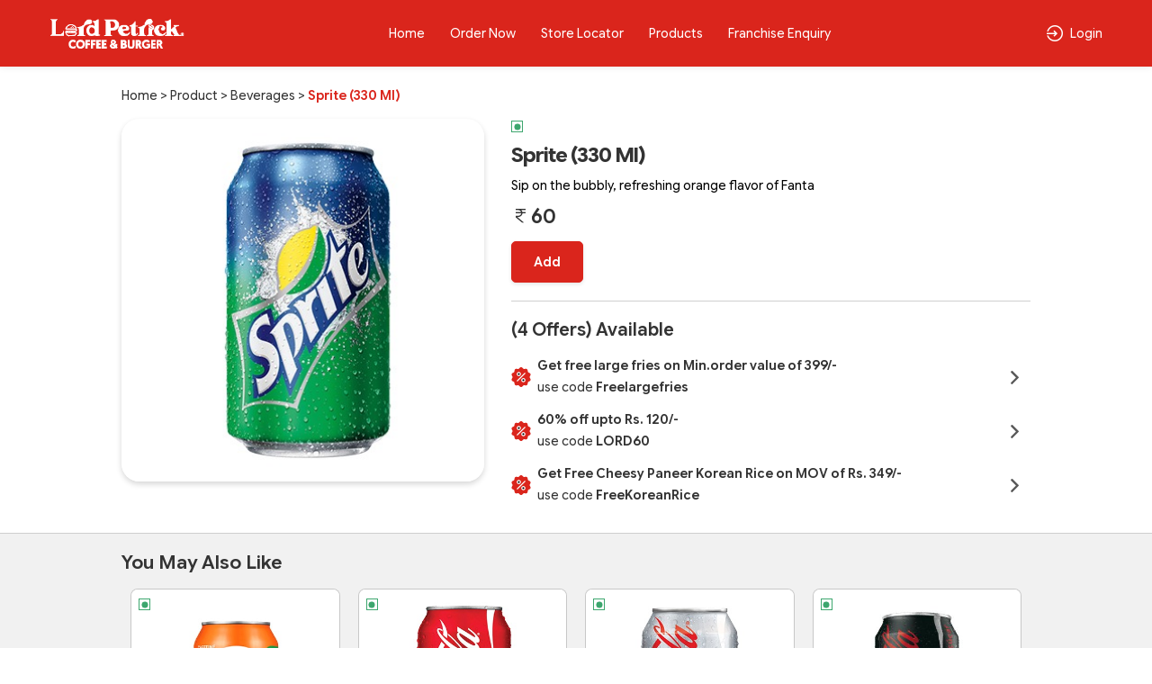

--- FILE ---
content_type: text/html; charset=UTF-8
request_url: https://lordpetrickindia.com/product-detail/sprite-330-ml
body_size: 63138
content:
<!DOCTYPE html>
<html lang="en-US">

<head>
    <link rel="preconnect" href="https://static.uengage.in">
    <link rel="preconnect" href="https://www.googletagmanager.com" crossorigin>
    <link rel="preconnect" href="https://www.google-analytics.com" crossorigin>
    <link rel="preconnect" href="https://www.google.com" crossorigin>

    
    <script>
        // CAPTCHA configuration - Disable for localhost development
                var ciCaptchaEnabled = 1;
    </script>

    


    
            <!-- Google Tag Manager -->
        <script>(function (w, d, s, l, i) {
                w[l] = w[l] || []; w[l].push({
                    'gtm.start':
                        new Date().getTime(), event: 'gtm.js'
                }); var f = d.getElementsByTagName(s)[0],
                    j = d.createElement(s), dl = l != 'dataLayer' ? '&l=' + l : ''; j.async = true; j.src =
                        'https://www.googletagmanager.com/gtm.js?id=' + i + dl; f.parentNode.insertBefore(j, f);
            })(window, document, 'script', 'dataLayer', 'GTM-PB895CSC');</script>

        <script>
            window.dataLayer = window.dataLayer || [];

            function gtm_tag() {

            }
            gtm_tag('js', new Date());
                            gtm_tag('config', 'GTM-PB895CSC');
                    </script>
        <!-- End Google Tag Manager -->
    
    
    
    <meta charset="UTF-8">
    <meta name="viewport" content="width=device-width, initial-scale=1, maximum-scale=1, user-scalable=no, viewport-fit=cover">
    <!-- <link id="appFavicon" rel="icon" type="image/x-icon" href=""> -->
    <!-- <link rel="icon" href="" type="image/x-icon"> -->
    <meta name="author" content="uEngage">
    <meta name="theme-color" content="#Da251c" />
    <link rel="shortcut icon" href="https://cdn.uengage.io/brand_logo/logo-18085-1763377301.png">

    <meta name="msapplication-TileColor" content="#ffffff">
    <meta name="theme-color" content="#ffffff">


    <link rel="apple-touch-icon" sizes="192x192" href="https://cdn.uengage.io/brand_logo/logo-18085-1763377301_192.png">
    <link rel="shortcut icon" href="https://cdn.uengage.io/brand_logo/logo-18085-1763377301.png" type="image/x-icon">
    <title>Sprite (330 Ml)</title>
    <meta name="description" content="Sip on the bubbly, refreshing orange flavor of Fanta">
    <link rel="canonical" href="https://lordpetrickindia.com/product-detail/sprite-330-ml" />
    <link rel="manifest" href="https://lordpetrickindia.com/manifest.json">
    <link rel="icon"   href="https://cdn.uengage.io/brand_logo/logo-18085-1763377301.png">
        <link rel="icon" type="image/png" sizes="192x192"  href="https://cdn.uengage.io/brand_logo/logo-18085-1763377301_192.png">
        <link rel="icon" type="image/png" sizes="32x32" href="https://cdn.uengage.io/brand_logo/logo-18085-1763377301_32.png">
        <link rel="icon" type="image/png" sizes="96x96" href="https://cdn.uengage.io/brand_logo/logo-18085-1763377301_96.png">
        <link rel="icon" type="image/png" sizes="16x16" href="https://cdn.uengage.io/brand_logo/logo-18085-1763377301_16.png">  
        <meta name="msapplication-TileColor" content="#ffffff">   
        <meta name="theme-color" content="#Da251c">

            <meta name="robots" content="index, follow">
                <link rel="icon" href="https://cdn.uengage.io/uploads/18085/image-843563-1685703917.jpeg" type="image/jpg" sizes="16x16">
    
    <meta name="ondc-site-verification"
        content="JXXJEMTFg79fgVvA8jpjSn2KQR4kTwJ444PKTEnplZ77WQDEf5ATXk34JsMtsBZIi2rOzwUYbXif7qB50eVgCg==">

    
    
    <meta property="og:title" content="Sprite (330 Ml)" />
            <meta property="og:type" content="website" />
        <meta property="og:site_name" content="Lord Petrick" />
            <meta property="og:image" content="https://cdn.uengage.io/uploads/18085/image-843563-1685703917.jpeg" />
        <meta property="og:image:alt" content="Sprite (330 Ml)" />

    <meta property="og:url" content="https://lordpetrickindia.com/product-detail/sprite-330-ml" />
    <meta property="og:description" content="Sip on the bubbly, refreshing orange flavor of Fanta" />

    <meta name="twitter:card" content="summary">
    <meta name="twitter:title" content="Sprite (330 Ml)">
    <meta name="twitter:description" content="Sip on the bubbly, refreshing orange flavor of Fanta">
            <meta property="twitter:image" content="https://cdn.uengage.io/uploads/18085/image-843563-1685703917.jpeg" />
    
    <link rel="preload" href="https://lordpetrickindia.com/assets/themes/ue_silver/css/bootstrap.min.css" as="style" />
    <link rel="stylesheet" type="text/css" href="https://lordpetrickindia.com/assets/themes/ue_silver/css/bootstrap.min.css" media="all" />
    <link rel="preload" href="https://lordpetrickindia.com/assets/themes/ue_silver/css/line-awesome.min.css" as="style" />
    <link rel="stylesheet" type="text/css" href="https://lordpetrickindia.com/assets/themes/ue_silver/css/line-awesome.min.css" media="all" />
    

                    <script type="application/ld+json">
           {
           "@context": "https://schema.org",
           "@type": "Organization",
           "name": "Lord Petrick",
           "alternateName": "Lord Petrick",
           "url": "https://lordpetrickindia.com/",
           "logo": "https://cdn.uengage.io/brand_logo/logo-18085-1763377301.png",
           "sameAs": [
                  "https://www.facebook.com/lordpetrick",                                   "https://instagram.com/lordpetrickindia"              ]
           }
        </script>
        <link rel="preconnect" href="https://fonts.googleapis.com">
    <link rel="preconnect" href="https://fonts.gstatic.com" crossorigin>
    <link rel="preload"
        href="https://fonts.googleapis.com/css2?family=Inter:ital,opsz,wght@0,14..32,100..900;1,14..32,100..900&display=swap"
        as="style" onload="this.onload=null;this.rel='stylesheet'">

    <link href="https://fonts.googleapis.com/css2?family=Inter:ital,opsz,wght@0,14..32,100..900;1,14..32,100..900&display=swap" rel="stylesheet">
    <!-- <link rel="stylesheet" type="text/css" href="https://lordpetrickindia.com/assets/wla_new/css/style_wla_20221007_4.css" media="all" /> -->
    <!-- <link rel="stylesheet" href="https://cdnjs.cloudflare.com/ajax/libs/intl-tel-input/16.0.4/css/intlTelInput.css" integrity="sha256-rTKxJIIHupH7lFo30458ner8uoSSRYciA0gttCkw1JE=" crossorigin="anonymous" /> -->


    <link rel="preload" href="https://lordpetrickindia.com/assets/themes/ue_silver/css/header_config/common_20260121.css"
        as="style" />
    <link rel="stylesheet" type="text/css" href="https://lordpetrickindia.com/assets/themes/ue_silver/css/header_config/common_20260121.css"
        media="all" />
        <script src="https://code.jquery.com/jquery-3.5.1.min.js"></script>
    <!-- Centralized getStoresName API Request Manager - Load early to prevent duplicate calls -->
    <script>
    (function() {
        'use strict';
        if (typeof window.callGetStoresName !== 'undefined') return; // Already loaded
        
        var origin = window.location.origin;
        var activeRequests = {}; // Track active requests by cache key
        var requestCache = {}; // Cache results temporarily
        var CACHE_DURATION = 5000; // Cache results for 5 seconds
        var REQUEST_TIMEOUT = 30000; // 30 seconds timeout
        var isManagerReady = true; // Flag to ensure manager is ready
        var pageLoadComplete = false; // Flag to track if page load is complete
        
        // Mark page as loaded when DOM is ready
        if (document.readyState === 'loading') {
            document.addEventListener('DOMContentLoaded', function() {
                setTimeout(function() {
                    pageLoadComplete = true;
                }, 100);
            });
        } else {
            setTimeout(function() {
                pageLoadComplete = true;
            }, 100);
        }
        
        // Generate cache key from request parameters
        function getCacheKey(slug, pId, orderType) {
            return (slug || '') + '_' + (pId || '') + '_' + (orderType || '');
        }
        
        // Check if cached data is still valid
        function isCacheValid(cacheKey) {
            if (!requestCache[cacheKey]) return false;
            var now = Date.now();
            return (now - requestCache[cacheKey].timestamp) < CACHE_DURATION;
        }
        
        // Main function to call getStoresName API with deduplication
        window.callGetStoresName = function(options) {
            if (!options) {
                console.error('callGetStoresName: options parameter is required');
                return;
            }
            
            // Ensure manager is ready
            if (!isManagerReady) {
                console.warn('callGetStoresName: Manager not ready, retrying...');
                setTimeout(function() {
                    window.callGetStoresName(options);
                }, 50);
                return;
            }
            
            // Prevent calls during initial page load unless explicitly allowed
            // This prevents duplicate calls from initialization code
            if (!pageLoadComplete && !options.allowDuringLoad) {
                // Queue the call for after page load
                setTimeout(function() {
                    options.allowDuringLoad = true;
                    window.callGetStoresName(options);
                }, 200);
                return;
            }
            
            var slug = options.slug || '';
            var pId = options.pId || (typeof window.pId !== 'undefined' ? window.pId : '');
            var orderType = options.orderType !== undefined ? options.orderType : (typeof window.order_selected_tab !== 'undefined' ? window.order_selected_tab : 1);
            var successCallback = options.success || function(){};
            var errorCallback = options.error || function(){};
            var completeCallback = options.complete || function(){};
            var forceRefresh = options.forceRefresh || false;
            
            // Generate request key for deduplication
            var cacheKey = getCacheKey(slug, pId, orderType);
            
            // Check cache first (unless force refresh)
            if (!forceRefresh && isCacheValid(cacheKey)) {
                setTimeout(function() {
                    try {
                        successCallback(requestCache[cacheKey].data);
                    } catch(e) {
                        console.error('callGetStoresName: Error in success callback:', e);
                    }
                    try {
                        completeCallback();
                    } catch(e) {
                        console.error('callGetStoresName: Error in complete callback:', e);
                    }
                }, 0);
                return;
            }
            
            // CRITICAL: Store request placeholder FIRST to prevent race conditions
            // This ensures that simultaneous calls will see an active request and queue instead of creating duplicates
            if (activeRequests[cacheKey]) {
                // Request placeholder or actual request exists
                if (activeRequests[cacheKey].xhr && activeRequests[cacheKey].xhr.readyState !== 4) {
                    // Request in progress - queue callbacks
                    activeRequests[cacheKey].successCallbacks.push(successCallback);
                    activeRequests[cacheKey].errorCallbacks.push(errorCallback);
                    activeRequests[cacheKey].completeCallbacks.push(completeCallback);
                    return activeRequests[cacheKey].xhr;
                } else if (activeRequests[cacheKey].isCreating) {
                    // Request is being created - queue callbacks
                    activeRequests[cacheKey].successCallbacks.push(successCallback);
                    activeRequests[cacheKey].errorCallbacks.push(errorCallback);
                    activeRequests[cacheKey].completeCallbacks.push(completeCallback);
                    // Return a dummy object to indicate request is queued
                    return { readyState: 1 };
                } else {
                    // Previous request completed but cache expired - create new one
                    delete activeRequests[cacheKey];
                }
            }
            
            // Abort previous request with different parameters if still in progress
            for (var key in activeRequests) {
                if (key !== cacheKey && activeRequests[key] && activeRequests[key].xhr && activeRequests[key].xhr.readyState !== 4) {
                    try {
                        activeRequests[key].xhr.abort();
                    } catch(e) {
                        // Ignore abort errors
                    }
                    delete activeRequests[key];
                }
            }
            
            // Create placeholder request object FIRST (before AJAX call) to prevent race conditions
            var requestPlaceholder = {
                xhr: null, // Will be set after AJAX call
                successCallbacks: [successCallback],
                errorCallbacks: [errorCallback],
                completeCallbacks: [completeCallback],
                isCreating: true // Flag to prevent duplicate creation
            };
            activeRequests[cacheKey] = requestPlaceholder;
            
            // Create new request
            var url = origin + '/client/getStoresName';
            
            var xhr = $.ajax({
                url: url,
                method: 'POST',
                timeout: REQUEST_TIMEOUT,
                data: {
                    slug: slug,
                    pId: pId,
                    orderType: orderType
                },
                success: function(response) {
                    try {
                        var result = typeof response === 'string' ? JSON.parse(response) : response;
                        
                        // Cache the result
                        requestCache[cacheKey] = {
                            data: result,
                            timestamp: Date.now()
                        };
                        
                        // Call primary callback
                        try {
                            successCallback(result);
                        } catch(e) {
                            console.error('callGetStoresName: Error in success callback:', e);
                        }
                        
                        // Call all queued callbacks
                        if (activeRequests[cacheKey]) {
                            activeRequests[cacheKey].successCallbacks.forEach(function(cb) {
                                try {
                                    cb(result);
                                } catch(e) {
                                    console.error('callGetStoresName: Error in queued success callback:', e);
                                }
                            });
                        }
                    } catch(e) {
                        console.error('callGetStoresName: Error parsing response:', e);
                        try {
                            errorCallback(xhr, 'parse', e);
                        } catch(err) {
                            console.error('callGetStoresName: Error in error callback:', err);
                        }
                        if (activeRequests[cacheKey]) {
                            activeRequests[cacheKey].errorCallbacks.forEach(function(cb) {
                                try {
                                    cb(xhr, 'parse', e);
                                } catch(err) {
                                    console.error('callGetStoresName: Error in queued error callback:', err);
                                }
                            });
                        }
                    }
                },
                error: function(xhr, status, error) {
                    // Don't call error callback if request was aborted
                    if (status !== 'abort') {
                        try {
                            errorCallback(xhr, status, error);
                        } catch(e) {
                            console.error('callGetStoresName: Error in error callback:', e);
                        }
                        if (activeRequests[cacheKey]) {
                            activeRequests[cacheKey].errorCallbacks.forEach(function(cb) {
                                try {
                                    cb(xhr, status, error);
                                } catch(e) {
                                    console.error('callGetStoresName: Error in queued error callback:', e);
                                }
                            });
                        }
                    }
                },
                complete: function() {
                    // Call complete callbacks
                    try {
                        completeCallback();
                    } catch(e) {
                        console.error('callGetStoresName: Error in complete callback:', e);
                    }
                    if (activeRequests[cacheKey]) {
                        activeRequests[cacheKey].completeCallbacks.forEach(function(cb) {
                            try {
                                cb();
                            } catch(e) {
                                console.error('callGetStoresName: Error in queued complete callback:', e);
                            }
                        });
                    }
                    // Clean up
                    delete activeRequests[cacheKey];
                }
            });
            
            // Update placeholder with actual XHR object
            requestPlaceholder.xhr = xhr;
            requestPlaceholder.isCreating = false;
            
            return xhr;
        };
        
        // Abort all active requests
        window.abortAllGetStoresName = function() {
            for (var key in activeRequests) {
                if (activeRequests[key] && activeRequests[key].xhr && activeRequests[key].xhr.readyState !== 4) {
                    try {
                        activeRequests[key].xhr.abort();
                    } catch(e) {
                        // Ignore abort errors
                    }
                }
            }
            activeRequests = {};
        };
        
        // Clear cache function
        window.clearGetStoresNameCache = function() {
            requestCache = {};
        };
        
        // Clean up old cache entries periodically
        setInterval(function() {
            var now = Date.now();
            for (var key in requestCache) {
                if ((now - requestCache[key].timestamp) >= CACHE_DURATION) {
                    delete requestCache[key];
                }
            }
        }, CACHE_DURATION);
    })();
    </script>
    <script
    src="https://js.sentry-cdn.com/b5c0d2a9fa1e04f55cc46c3bc48bc74e.min.js"
    crossorigin="anonymous"
    ></script>
    
    <!-- CAPTCHA JavaScript functions -->
    <script>
        // Function to refresh CI2 CAPTCHA
        function refreshCaptcha() {
            var captchaContainer = document.getElementById('ci-captcha-img');
            if (captchaContainer) {
                // Show loading state
                captchaContainer.innerHTML = '<span style="color: #666;">Loading...</span>';
                
                // Load CAPTCHA via AJAX to ensure session cookies are sent
                $.ajax({
                    url: window.location.origin + '/wla/generate_captcha',
                    type: 'GET',
                    xhrFields: {
                        withCredentials: true,
                        responseType: 'arraybuffer'
                    },
                    beforeSend: function(xhr) {
                        xhr.setRequestHeader('X-Requested-With', 'XMLHttpRequest');
                    },
                    success: function(data, status, xhr) {
                        // Create image element
                        var img = document.createElement('img');
                        img.style.width = '150px';
                        img.style.height = '30px';
                        img.style.border = '1px solid #ddd';
                        img.style.borderRadius = '4px';
                        
                        // Convert response to base64 data URL
                        var base64 = btoa(String.fromCharCode.apply(null, new Uint8Array(data)));
                        img.src = 'data:image/jpeg;base64,' + base64;
                        
                        captchaContainer.innerHTML = '';
                        captchaContainer.appendChild(img);
                    },
                    error: function() {
                        captchaContainer.innerHTML = '<span style="color: #d32f2f;">Error loading CAPTCHA</span>';
                    }
                });
                
                // Clear CAPTCHA input and disable button
                $('#ci_captcha').val('');
                checkSendOTPButtonState();
            }
        }
        
        // Load CAPTCHA on page load
        $(document).ready(function() {
            if (ciCaptchaEnabled == 1) {
                refreshCaptcha();
            }
        });
        
        // Function to check if Send OTP button should be enabled
        function checkSendOTPButtonState() {
            var mobileValue = $("#mobileNo").val();
            var isMobileValid = mobileValue.length == 10;
            
            if (ciCaptchaEnabled == 1) {
                // CAPTCHA is enabled - both mobile and CAPTCHA must be valid
                var captchaValue = $("#ci_captcha").val();
                var captchaPattern = /^[0-9]{6}$/;
                var isCaptchaValid = captchaPattern.test(captchaValue.trim());
                
                if (isMobileValid && isCaptchaValid) {
                    $("#sendOtpBtn").removeClass("disable");
                } else {
                    $("#sendOtpBtn").addClass("disable");
                }
            } else {
                // CAPTCHA is disabled - only mobile number validation
                if (isMobileValid) {
                    $("#sendOtpBtn").removeClass("disable");
                } else {
                    $("#sendOtpBtn").addClass("disable");
                }
            }
        }
        
        // Add event listeners for dynamic button state
        $(document).ready(function() {
            $("#mobileNo").keyup(function() {
                checkSendOTPButtonState();
            });
            
            $("#ci_captcha").keyup(function() {
                checkSendOTPButtonState();
            });
        });
    </script>
</head>
<style>
    body {
        font-size: 14px !important;
    }

    #myBtn {
        display: none;
        position: fixed;
        bottom: 90px;
        font-weight: 600;
        right: 19px;
        z-index: 99;
        border: none;
        outline: none;
        background: linear-gradient(to bottom right, var(--main-bg-color) 0%, #ffffff 100%);
        color: #fff;
        cursor: pointer;
        padding: 0.5em;
        padding-left: 0.5em !important;
        border-radius: 100% !important;
        width: 48px;
        height: 48px;
    }

    .intl-tel-input .selected-flag .iti-arrow {
        position: absolute;
        top: 50%;
        margin-top: -2px;
        right: 5px;
        width: 0;
        height: 0;
        border-left: 3px solid transparent;
        border-right: 3px solid transparent;
        border-top: 4px solid #555;
    }

    .intl-tel-input .selected-flag .iti-flag {
        margin-left: 5px !important;
    }


    :root {
        --main-bg-color:
            #Da251c        ;
        --sec-bg-color:
                    ;
        --secondary-bg-color:
            #ffffff        ;
    }

    .g-recaptcha {
        margin-top: 15px;
        /* Add space between input and reCAPTCHA */
        transform: scale(0.9);
        /* Adjust scale for mobile */
        transform-origin: 0 0;
    }

    @media (max-width: 768px) {

        .g-recaptcha {
            transform: scale(0.85);
            /* Further reduce scale for smaller devices */
        }
    }
</style>




<style>
    #updateProfileModal_new.modal.modal-top .modal-body {
        max-height: 450px;
    }

    @media only screen and (max-width: 767px) {
        #updateProfileModal_new.modal.modal-top .modal-body {
            max-height: 100%;
        }
    }
</style>

    <style>
        .cart-btn-secondary {
            background: var(--main-bg-color) !important;
            border: 1px solid var(--secondary-bg-color) !important;
            color: var(--secondary-bg-color) !important;
        }
    </style>



<body class="append_order  "
    style="background: #fff !important;">
    <div class="spinner" style="display:none">
        <div class="spinner-inner align-items-center justify-content-center" role="status">
            <div class="spinner-border">
                <span class="sr-only">Loading...</span>
            </div>
            <img src="https://cdn.uengage.io/brand_logo/logo-18085-1763377301.png" alt="Logo" width="50" height="50" loading="lazy">
        </div>
    </div>
            <noscript><iframe src="https://www.googletagmanager.com/ns.html?id=GTM-PB895CSC" height="0" width="0"
                style="display:none;visibility:hidden"></iframe></noscript>
    
    <div>
        <div class="modal fade modal-top promocode login-screen show" id="loginModal" tabindex="-1"
            aria-labelledby="exampleModalCenterTitle" style="padding-right: 7px;" aria-modal="true" role="dialog">
            <div class="modal-dialog" role="document">
                <div class="modal-content">
                    
                        <div class="d-flex pt-4 xross">
                        <button type="button" class="p-0" data-dismiss="modal" aria-label="Close" id="closeLoginModal">
                            <img src="https://lordpetrickindia.com/assets/themes/ue_silver/img/icons/Cross03.svg" alt="Close" width="30" height="30"/>
			
                        </button>
                    </div>
                    <div class="alert alert-danger" id="danger-alert-login" role="alert"
                        style=" display:none;   bottom: auto;top: 0;">
                        <span id="errorMessageLogin"></span>
                    </div>
                    <div class="modal-body">
                        <!--<img src="https://cdn.uengage.io/brand_logo/logo-18085-1763377301.png" alt="Lord Petrick" width="500" height="170" class="logos">-->
                        <p class="mb-2 login-common-heading">Login to continue</p>
                        <p class="mb-3">You will receive a text message to verify your account.</p>
                                                    <form class="form-email mb-0">
                                <label for="mobileNo" class="label-p new-label-p" style="color: #000000;">Phone
                                    Number</label>
                                <div class="input-group">
                                    <input type="tel" class="form-control" id="mobileNo"
                                        placeholder="Enter 10 Digits Phone No." maxlength="10" autocomplete="off"
                                        pattern="[0-9]{10}" oninput="sanitizeInput()">
                                </div>
                                                                
                                <!-- CI2 Built-in CAPTCHA (only if enabled) -->
                                                                <div class="ci-captcha-container" style="margin-top: 15px;">
                                    <label for="ci_captcha" class="label-p new-label-p" style="color: #000000;">Security Code</label>
                                    <div class="captcha-wrapper" style="display: flex; align-items: center; gap: 10px;">
                                        <div id="ci-captcha-img" style="border: 1px solid #ddd; border-radius: 4px; width: 150px; height: 30px; display: flex; align-items: center; justify-content: center; background: #f5f5f5;">
                                            <span style="color: #666;">Loading...</span>
                                        </div>
                                        <button type="button" onclick="refreshCaptcha()" style="background: none; border: none; cursor: pointer; font-size: 20px; padding: 0px;" title="Refresh CAPTCHA">🔄</button>
                                    </div>
                                    <input type="tel" class="form-control" id="ci_captcha" name="ci_captcha" placeholder="Enter 6-digit code" style="margin-top: 10px;" maxlength="6" autocomplete="off" pattern="[0-9]{6}">
                                </div>
                                                            </form>
                            <button type="submit" class="submit_btn animatebtn disable" id="sendOtpBtn"
                                onclick="sendOTP(18085);">Send OTP</button>
                            <div class="center-line mt-0" id="truecallerOr" style="display:none">
                                <span class="or-span">or</span>
                            </div>
                            <button class="mail-btn mail-btns mb-3" onclick="truecallerLogin(18085);"
                                id="truecallerBTN">Continue with <img
                                    src="https://lordpetrickindia.com/assets/wla_new/img/truecaller-icon.png" alt="Truecaller Icon"
                                    loading="lazy"></button>
                                                        <p class="dont-have-account" style="font-weight: 400;">
                                    By continuing, you agree to our <a href="https://lordpetrickindia.com/terms-and-conditions">Terms of
                                        services</a> & <a href="https://lordpetrickindia.com/privacy-policy">Privacy policy</a>
                                </p>
                                <!-- <p class="dont-have-account">
                                <a href="https://www.shoutlo.com/privacy-policy" class="d-block">Privacy Policy</a>
                            </p> -->
                    </div>
                    
                </div>
            </div>
        </div>
        <!-- HTML -->
        <!-- Hidden input to maintain keyboard state -->
        <input type="tel" id="hiddenKeyboardKeeper"
            style="position: absolute; top: -9999px; left: -9999px; opacity: 0;">

        <div class="modal fade modal-top promocode login-screen show" id="verifyotp" tabindex="-1"
            aria-labelledby="verifyotp" style="padding-right: 7px;" aria-modal="true" role="dialog">
            <div class="modal-dialog" role="document">
                <div class="modal-content">
                    <div class="d-flex pt-4 xross">
                        <button type="button" class="p-0" data-dismiss="modal" aria-label="Close">
                           <img src="https://lordpetrickindia.com/assets/themes/ue_silver/img/icons/Cross03.svg" alt="Close" width="30" height="30"/>
			
                        </button>
                    </div>
                    <div class="modal-body">
                        <p class="mb-2 login-common-heading"><a href="#" data-toggle="modal" data-target="#verifyotp"
                                data-dismiss="modal" onclick="openLogin()"><svg fill=none viewBox="0 0 24 24"
                                    xmlns=http://www.w3.org/2000/svg>
                                    <path
                                        d="M5.25 11.25H20.25C20.4489 11.25 20.6397 11.329 20.7803 11.4697C20.921 11.6103 21 11.8011 21 12C21 12.1989 20.921 12.3897 20.7803 12.5303C20.6397 12.671 20.4489 12.75 20.25 12.75H5.25C5.05109 12.75 4.86032 12.671 4.71967 12.5303C4.57902 12.3897 4.5 12.1989 4.5 12C4.5 11.8011 4.57902 11.6103 4.71967 11.4697C4.86032 11.329 5.05109 11.25 5.25 11.25Z"
                                        fill=black />
                                    <path
                                        d="M5.56038 12L11.7809 18.219C11.9217 18.3598 12.0008 18.5508 12.0008 18.75C12.0008 18.9491 11.9217 19.1401 11.7809 19.281C11.64 19.4218 11.449 19.5009 11.2499 19.5009C11.0507 19.5009 10.8597 19.4218 10.7189 19.281L3.96888 12.531C3.89903 12.4613 3.84362 12.3785 3.80581 12.2874C3.768 12.1963 3.74854 12.0986 3.74854 12C3.74854 11.9013 3.768 11.8036 3.80581 11.7125C3.84362 11.6214 3.89903 11.5386 3.96888 11.469L10.7189 4.71897C10.8597 4.57814 11.0507 4.49902 11.2499 4.49902C11.449 4.49902 11.64 4.57814 11.7809 4.71897C11.9217 4.8598 12.0008 5.05081 12.0008 5.24997C12.0008 5.44913 11.9217 5.64014 11.7809 5.78097L5.56038 12Z"
                                        fill=black />
                                </svg></a> OTP Verification</p>
                        <p class="dont-have-account-two mt-0 mb-3">We have sent a verification code to <span
                                style="font-weight: 500;" style="color: var(--main-bg-color);">+91<span
                                    id="enter_number"></span></span>. <a href="#" data-toggle="modal"
                                data-target="#verifyotp" data-dismiss="modal" onclick="openLogin()"
                                style="text-decoration: underline;">Wrong Number</a>
                        <form class="form-email mb-0" id="otpForm"
                            onsubmit="validateOTP(18085); return false;">
                            <label for="OTP" class="label-p">Please Enter OTP To Verify</label>

                            <div class="passcode-wrapper passcode-wrapper-main">
                                <input id="OTP" type="tel" inputmode="numeric" maxlength="6" class="form-control"
                                    autocomplete="one-time-code" placeholder="Enter 6-digit OTP" autofocus
                                    oninput="handleOTPInput(event, 18085)">
                            </div>

                            <button type="button" class="submit_btn animatebtn disable" id="validateOTP"
                                onclick="submitOTP(18085)">Verify</button>
                        </form>
                        <div class="text-center" id="resendOTP" style="line-height: normal;display: none;"><span
                                style="display:block;">Didn't you receive any code?</span><span
                                onclick="resendOTP(18085);"
                                style="color: var(--main-bg-color);margin-top: 2px;display: inline-block;font-weight: 400;cursor: pointer; border-bottom: 1px solid var(--main-bg-color);">Resend
                                Code</span></div>
                    </div>
                </div>
            </div>
        </div>

        <div class="modal fade modal-top promocode login-screen show" id="emailverifyotp" tabindex="-1"
            aria-labelledby="emailverifyotp" style="padding-right: 7px;" aria-modal="true" role="dialog">
            <div class="modal-dialog" role="document">
                <div class="modal-content">
                    <div class="d-flex pt-4 xross">
                        <button type="button" class="p-0" data-dismiss="modal" aria-label="Close">
                            <img src="https://lordpetrickindia.com/assets/themes/ue_silver/img/icons/Cross03.svg" alt="Close" width="30" height="30"/>
                        </button>
                    </div>
                    <div class="modal-body">
                        <p class="mb-2 login-common-heading"><a href="#" data-toggle="modal"
                                data-target="#emailverifyotp" data-dismiss="modal" onclick="openLogin()"><svg fill=none
                                    viewBox="0 0 24 24" width="24" height="24" xmlns="http://www.w3.org/2000/svg">
                                    <path
                                        d="M5.25 11.25H20.25C20.4489 11.25 20.6397 11.329 20.7803 11.4697C20.921 11.6103 21 11.8011 21 12C21 12.1989 20.921 12.3897 20.7803 12.5303C20.6397 12.671 20.4489 12.75 20.25 12.75H5.25C5.05109 12.75 4.86032 12.671 4.71967 12.5303C4.57902 12.3897 4.5 12.1989 4.5 12C4.5 11.8011 4.57902 11.6103 4.71967 11.4697C4.86032 11.329 5.05109 11.25 5.25 11.25Z"
                                        fill=black />
                                    <path
                                        d="M5.56038 12L11.7809 18.219C11.9217 18.3598 12.0008 18.5508 12.0008 18.75C12.0008 18.9491 11.9217 19.1401 11.7809 19.281C11.64 19.4218 11.449 19.5009 11.2499 19.5009C11.0507 19.5009 10.8597 19.4218 10.7189 19.281L3.96888 12.531C3.89903 12.4613 3.84362 12.3785 3.80581 12.2874C3.768 12.1963 3.74854 12.0986 3.74854 12C3.74854 11.9013 3.768 11.8036 3.80581 11.7125C3.84362 11.6214 3.89903 11.5386 3.96888 11.469L10.7189 4.71897C10.8597 4.57814 11.0507 4.49902 11.2499 4.49902C11.449 4.49902 11.64 4.57814 11.7809 4.71897C11.9217 4.8598 12.0008 5.05081 12.0008 5.24997C12.0008 5.44913 11.9217 5.64014 11.7809 5.78097L5.56038 12Z"
                                        fill=black />
                                </svg></a> OTP Verification</p>
                        <p class="dont-have-account-two mt-0 mb-3">Verification Code has been sent to <span
                                id="email_enter"></span>. <a href="#" data-toggle="modal" data-target="#emailverifyotp"
                                data-dismiss="modal" onclick="openLogin()">Wrong Email</a></p>
                        <form class="form-email mb-0" id="EmailOTP">
                            <label for="OTP" class="label-p">Enter OTP To Verify</label>

                            <div class="passcode-wrapper">
                                <input id="codeBoxs1" type="tel" min="0" max="9" maxlength="1"
                                    oninput="this.value=this.value.slice(0,1)" onkeyup="onKeyUpEvents(1, event)"
                                    onfocus="onFocusEvents(1)">
                                <input id="codeBoxs2" type="tel" min="0" max="9" maxlength="1"
                                    oninput="this.value=this.value.slice(0,1)" onkeyup="onKeyUpEvents(2, event)"
                                    onfocus="onFocusEvents(2)">
                                <input id="codeBoxs3" type="tel" min="0" max="9" maxlength="1"
                                    oninput="this.value=this.value.slice(0,1)" onkeyup="onKeyUpEvents(3, event)"
                                    onfocus="onFocusEvents(3)">
                                <input id="codeBoxs4" type="tel" min="0" max="9" maxlength="1"
                                    oninput="this.value=this.value.slice(0,1)" onkeyup="onKeyUpEvents(4, event)"
                                    onfocus="onFocusEvents(4)">
                                <input id="codeBoxs5" type="tel" min="0" max="9" maxlength="1"
                                    oninput="this.value=this.value.slice(0,1)" onkeyup="onKeyUpEvents(5, event)"
                                    onfocus="onFocusEvents(5)">
                                <input id="codeBoxs6" type="tel" min="0" max="9" maxlength="1"
                                    oninput="this.value=this.value.slice(0,1)" onkeyup="onKeyUpEvents(6, event)"
                                    onfocus="onFocusEvents(6)">
                            </div>
                        </form>

                        <form class="form-email mb-0" style="display:none">
                            <label for="OTP" class="label-p">Please Enter Password To Verify</label>
                            <input type="password" class="form-control" id="EmailPassword"
                                placeholder="Type Password Here">
                        </form>

                        <button type="submit" class="submit_btn animatebtn"
                            onclick="validateEmailOTP(18085);" id="validateOTPEmail">Verify OTP</button>
                        <button type="submit" class="submit_btn animatebtn disable" style="display:none;"
                            onclick="verifyPassword(18085);" id="validatePassword">Verify Password</button>
                    </div>
                </div>
            </div>
        </div>


        <div class="alert alert-success d-none" id="success-alert-truecaller">
            
            <button type="button" class="close" data-dismiss="alert">X</button>
            <strong>HURRAY!</strong> You are now LoggedIn!
        </div>


        <div class="paytmConsentModal modal fade" tabindex="-1" role="dialog">
            <div class="modal-dialog" role="document">
                <div class="modal-content">
                    <div class="modal-header">
                        
                        <span class="modal-title">Consent</span>
                        <button type="button" class="close" data-dismiss="modal" aria-label="Close">
                           <img src="https://lordpetrickindia.com/assets/themes/ue_silver/img/icons/Cross03.svg" alt="Close" width="30" height="30"/>
                        </button>
                    </div>
                    <div class="modal-body">
                        <p>Login and Consent is mandatory to proceed</p>
                    </div>
                    <div class="modal-footer">
                        <button type="button" class="btn btn-primary" onclick="tryPaytmLogin();">Proceed</button>
                        <button type="button" class="btn btn-secondary" onclick="popoutPaytm();">Close</button>
                    </div>
                </div>
            </div>
        </div>

        <div class="modal fade" tabindex="-1" role="dialog" id="updateProfileModal">
            <div class="modal-dialog" role="document">
                <div class="modal-content">
                    <div class="modal-header">
                        <span class="modal-title">Update Profile</span>
                        <button type="button" class="close" data-dismiss="modal" aria-label="Close">
                            <img src="https://lordpetrickindia.com/assets/themes/ue_silver/img/icons/Cross03.svg" alt="Close" width="30" height="30"/>
                        </button>
                    </div>
                    <div class="modal-body">
                        <div class="row m-0">
                            <div class="col-12">
                                <label> Name </label>
                                <input type="text" class="form-control" placeHolder='Name' id="EUpdateName">
                            </div>
                            <div class="col-12">
                                <label> Password </label>
                                <input type="password" class="form-control" placeHolder='Password' id="EUpdatePassword">
                            </div>

                        </div>
                    </div>
                    <div class="modal-footer">
                        <button type="button" class="btn btn-secondary"
                            onclick="updateProfileEmail(18085);">Update</button>
                    </div>
                </div>
            </div>
        </div>

        <div class="modal fade" tabindex="-1" role="dialog" id="updateUserProfile">
            <div class="modal-dialog" role="document">
                <div class="modal-content">
                    <div class="modal-header border-0" style="padding: 25px 0 0;">
                        <span class="modal-title" id="exampleModalCenterTitle" class="modal-title-nwc">Update Your
                            Profile</span>
                        <button type="button" class="close updatespancouter" data-dismiss="modal" aria-label="Close">
                           <img src="https://lordpetrickindia.com/assets/themes/ue_silver/img/icons/Cross03.svg" alt="Close" width="30" height="30"/>
                        </button>
                        <style>
                            #updateUserProfile .modal-title::after {
                                position: absolute;
                                content: '';
                                height: 2px;
                                width: 70px;
                                background-color: #d1d1d1;
                                bottom: -6px;
                                left: 50%;
                                -webkit-transform: translateX(-50%);
                                transform: translateX(-50%);
                            }
                        </style>
                    </div>
                    <div class="modal-body" style="padding: 10px 25px 25px 25px;">
                        <div class="row m-0">
                            <div class="alert alert-danger" id="danger-alert-email" role="alert" style="display:none">
                                <span id="errorMessageEmail"></span>
                            </div>
                            <div class="col-12 mb-3 p-0">
                                <label class="label-p" style="font-size: 17px;"> Name <span style="color:red">*</span>
                                </label>
                                <input type="text" class="form-control block-start-space tspace" placeHolder='Your Name'
                                    id="uName">
                            </div>
                            <div class="col-12 mb-1 p-0">
                                <label class="label-p" style="font-size: 17px;"> Email Id</label>
                                <input type="text" class="form-control block-start-space tspace"
                                    placeHolder='Your Email Id' id="uEmail">
                            </div>
                        </div>
                        <button type="button" class="btn btn-primary btn-style btnupdatestyle"
                            onclick="uProfileUpdate(18085);">Update</button>
                    </div>
                </div>
            </div>
        </div>

        <div class="modal modal-top height-enabled pizza-popups search-modal bogo-popup fade mandatoryinfo" tabindex="-1"
            id="updateProfileModal_new" data-backdrop="static" data-keyboard="false" tabindex="-1">
            <style>
            .mandatoryinfo .xross { 
                display: none !important; 
            }
            </style>
            <div class="modal-dialog modal-lg" role="document">
                <div class="modal-content">
                    <div class="modal-header border-0">
                        <span class="modal-title">
                            Welcome
                            <span style="font-weight: 400; font-size: 85%;display: block;">Help us know you better
                                !</span>
                        </span>
                        <div class="d-flex xross">
                            <button type="button" class="p-0" data-dismiss="modal" aria-label="Close">
                               <img src="https://lordpetrickindia.com/assets/themes/ue_silver/img/icons/Cross03.svg" alt="Close" width="30" height="30"/>
                            </button>
                        </div>
                    </div>
                    <div class="modal-body">
                        <div class="contact-form-inner">
                            <form class="contact-bx">
                                <div class="form-group">
                                    <label for="FullName">Full Name <span style="color: red;">*</span></label>
                                    <div class="input-group">
                                        <input type="text" id="FullName" value=""
                                            class="form-control tspace block-start-space" placeholder="Your Full Name"
                                            maxlength="50">
                                    </div>
                                </div>
                                <div class="form-group">
                                    <label for="EmailAddress">Email Address <span
                                            style="color: #979797;font-weight: 500;    font-size: 85%;">(Optional)</span></label>
                                    <div class="input-group">
                                        <input type="email" id="EmailAddress" value=""
                                            class="form-control tspace block-start-space"
                                            placeholder="Your Email Address" maxlength="50">
                                    </div>
                                </div>

                                <div class="form-group gender-div">
                                    <label for="Gender">Gender
                                        <span style="color: #979797;font-weight: 500;    font-size: 85%;">(Optional)</span></label>
                                    <div class="delivery-slot">
                                        <div class="radio-outer">
                                            <input type="radio" id="MaleGender" name="gender" value="Male">
                                            <label for="MaleGender">Male</label>
                                        </div>
                                        <div class="radio-outer">
                                            <input type="radio" id="FemaleGender" name="gender" value="Female">
                                            <label for="FemaleGender">Female</label>
                                        </div>
                                    </div>
                                </div>

                                <div class="row">
                                    <div class="col-md-6">
                                        <div class="form-group">
                                            <label for="DateOfBirth">Date of Birth <span
                                                    style="color: #979797;font-weight: 500;    font-size: 85%;">(Optional)</span></label>
                                            <div class="input-group custom-calendar">
                                                <input type="date" name="dob" id="DateOfBirth" value=""
                                                    class="form-control tspace block-start-space">
                                                <svg fill="none" height="22" viewBox="0 0 22 22" width="22"
                                                    xmlns="http://www.w3.org/2000/svg">
                                                    <path
                                                        d="M17.875 3.66659H15.125V2.29159C15.125 2.17003 15.0767 2.05345 14.9907 1.96749C14.9048 1.88154 14.7882 1.83325 14.6666 1.83325C14.5451 1.83325 14.4285 1.88154 14.3426 1.96749C14.2566 2.05345 14.2083 2.17003 14.2083 2.29159V3.66659H7.79165V2.29159C7.79165 2.17003 7.74336 2.05345 7.6574 1.96749C7.57145 1.88154 7.45487 1.83325 7.33331 1.83325C7.21176 1.83325 7.09518 1.88154 7.00922 1.96749C6.92327 2.05345 6.87498 2.17003 6.87498 2.29159V3.66659H4.12498C3.51742 3.66731 2.93494 3.90899 2.50533 4.3386C2.07572 4.76822 1.83404 5.35069 1.83331 5.95825V17.8749C1.83404 18.4825 2.07572 19.065 2.50533 19.4946C2.93494 19.9242 3.51742 20.1659 4.12498 20.1666H17.875C18.4828 20.1666 19.0657 19.9251 19.4954 19.4954C19.9252 19.0656 20.1666 18.4827 20.1666 17.8749V5.95825C20.1666 5.35046 19.9252 4.76757 19.4954 4.3378C19.0657 3.90803 18.4828 3.66659 17.875 3.66659ZM19.25 17.8749C19.25 18.2396 19.1051 18.5893 18.8473 18.8472C18.5894 19.1051 18.2397 19.2499 17.875 19.2499H4.12498C3.76031 19.2499 3.41057 19.1051 3.15271 18.8472C2.89485 18.5893 2.74998 18.2396 2.74998 17.8749V10.0833H19.25V17.8749ZM19.25 9.16659H2.74998V5.95825C2.74998 5.19925 3.36415 4.58325 4.12498 4.58325H6.87498V5.95825C6.87498 6.07981 6.92327 6.19639 7.00922 6.28234C7.09518 6.3683 7.21176 6.41659 7.33331 6.41659C7.45487 6.41659 7.57145 6.3683 7.6574 6.28234C7.74336 6.19639 7.79165 6.07981 7.79165 5.95825V4.58325H14.2083V5.95825C14.2083 6.07981 14.2566 6.19639 14.3426 6.28234C14.4285 6.3683 14.5451 6.41659 14.6666 6.41659C14.7882 6.41659 14.9048 6.3683 14.9907 6.28234C15.0767 6.19639 15.125 6.07981 15.125 5.95825V4.58325H17.875C18.2397 4.58325 18.5894 4.72812 18.8473 4.98598C19.1051 5.24384 19.25 5.59358 19.25 5.95825V9.16659Z"
                                                        fill="#000"></path>
                                                </svg>
                                            </div>
                                        </div>
                                    </div>

                                    <div class="col-md-6">
                                        <div class="form-group">
                                            <label for="AniversaryLabel">Anniversary <span
                                                    style="color: #979797;font-weight: 500;    font-size: 85%;">(Optional)</span></label>
                                            <div class="input-group custom-calendar">
                                                <input type="date" name="married" id="AniversaryLabel" value=""
                                                    class="form-control tspace block-start-space">
                                                <svg fill="none" height="22" viewBox="0 0 22 22" width="22"
                                                    xmlns="http://www.w3.org/2000/svg">
                                                    <path
                                                        d="M17.875 3.66659H15.125V2.29159C15.125 2.17003 15.0767 2.05345 14.9907 1.96749C14.9048 1.88154 14.7882 1.83325 14.6666 1.83325C14.5451 1.83325 14.4285 1.88154 14.3426 1.96749C14.2566 2.05345 14.2083 2.17003 14.2083 2.29159V3.66659H7.79165V2.29159C7.79165 2.17003 7.74336 2.05345 7.6574 1.96749C7.57145 1.88154 7.45487 1.83325 7.33331 1.83325C7.21176 1.83325 7.09518 1.88154 7.00922 1.96749C6.92327 2.05345 6.87498 2.17003 6.87498 2.29159V3.66659H4.12498C3.51742 3.66731 2.93494 3.90899 2.50533 4.3386C2.07572 4.76822 1.83404 5.35069 1.83331 5.95825V17.8749C1.83404 18.4825 2.07572 19.065 2.50533 19.4946C2.93494 19.9242 3.51742 20.1659 4.12498 20.1666H17.875C18.4828 20.1666 19.0657 19.9251 19.4954 19.4954C19.9252 19.0656 20.1666 18.4827 20.1666 17.8749V5.95825C20.1666 5.35046 19.9252 4.76757 19.4954 4.3378C19.0657 3.90803 18.4828 3.66659 17.875 3.66659ZM19.25 17.8749C19.25 18.2396 19.1051 18.5893 18.8473 18.8472C18.5894 19.1051 18.2397 19.2499 17.875 19.2499H4.12498C3.76031 19.2499 3.41057 19.1051 3.15271 18.8472C2.89485 18.5893 2.74998 18.2396 2.74998 17.8749V10.0833H19.25V17.8749ZM19.25 9.16659H2.74998V5.95825C2.74998 5.19925 3.36415 4.58325 4.12498 4.58325H6.87498V5.95825C6.87498 6.07981 6.92327 6.19639 7.00922 6.28234C7.09518 6.3683 7.21176 6.41659 7.33331 6.41659C7.45487 6.41659 7.57145 6.3683 7.6574 6.28234C7.74336 6.19639 7.79165 6.07981 7.79165 5.95825V4.58325H14.2083V5.95825C14.2083 6.07981 14.2566 6.19639 14.3426 6.28234C14.4285 6.3683 14.5451 6.41659 14.6666 6.41659C14.7882 6.41659 14.9048 6.3683 14.9907 6.28234C15.0767 6.19639 15.125 6.07981 15.125 5.95825V4.58325H17.875C18.2397 4.58325 18.5894 4.72812 18.8473 4.98598C19.1051 5.24384 19.25 5.59358 19.25 5.95825V9.16659Z"
                                                        fill="#000"></path>
                                                </svg>
                                            </div>
                                        </div>
                                    </div>
                                </div>
                            </form>

                            <div class="footer-upp mt-0 mt-md-2">
                                <button type="button" class="submit_btn animatebtn disable"
                                    onclick="uProfileUpdate(18085);"
                                    style="margin: 0px!important;">Submit</button>
                            </div>
                        </div>
                    </div>
                </div>
            </div>
        </div>


        <div class="modal fade" id="truecallerModal" tabindex="-1" role="dialog">
            <div class="modal-dialog" role="document" style="bottom:0;position:absolute;margin: auto;width: 100%;">
                <div class="modal-content">
                    <div class="modal-body">
                        <div class="d-flex flex-column align-items-center justify-content-center">
                            <div class="spinner-border" style="width: 10rem;height: 10rem;" role="status">
                                <span class="sr-only">Fetch Details...</span>
                            </div>
                            <div class="row">
                                <strong>Verifying mobile number</strong>
                            </div>
                        </div>
                    </div>
                </div>
            </div>
        </div>


        <div class="paytmConsentModal modal fade" tabindex="-1" role="dialog">
            <div class="modal-dialog" role="document">
                <div class="modal-content">
                    <div class="modal-header">
                        <span class="modal-title">Consent</span>
                        <button type="button" class="close" data-dismiss="modal" aria-label="Close">
                             <img src="https://lordpetrickindia.com/assets/themes/ue_silver/img/icons/Cross03.svg" alt="Close" width="30" height="30"/>
                        </button>
                    </div>
                    <div class="modal-body">
                        <p>Login and Consent is mandatory to proceed</p>
                    </div>
                    <div class="modal-footer">
                        <button type="button" class="btn btn-primary" onclick="tryPaytmLogin();">Proceed</button>
                        <button type="button" class="btn btn-secondary" onclick="popoutPaytm();">Close</button>
                    </div>
                </div>
            </div>
        </div>




        <!--Faqs Modal-->
        <div class="modal modal-top height-enabled pizza-popups faqsmodal need-color search-modal fade" id="faqsmodal"
            tabindex="-1" role="dialog" aria-labelledby="faqsmodal">
            <div class="modal-dialog" role="document">
              
                <div class="modal-content">
                    <div class="modal-header">
                        <span class="modal-title">Frequently Asked Questions</span>   <button type="button" class="d-flex p-0" data-dismiss="modal" aria-label="Close">
                    <img src="https://lordpetrickindia.com/assets/themes/ue_silver/img/icons/Cross03.svg" alt="Close" width="30" height="30"/>
                </button>
                        
                    </div>

                    <div class="modal-body">
                        <div class="accordion faq" id="faqgeneralhead">
                            <div class="card">
                                <div class="card-header" id="faqheadgenerall1">
                                    <a href="#" class="btn btn-header-link collapsed" data-toggle="collapse"
                                        data-target="#faqgenerall11" aria-expanded="true"
                                        aria-controls="faqgenerall11">My Money is Deducted but order is not showing in
                                        Order Screen.</a>
                                </div>

                                <div id="faqgenerall11" class="collapse" aria-labelledby="faqheadgenerall1"
                                    data-parent="#faqgeneralhead">
                                    <div class="card-body">At times , servers of your Bank Account send late
                                        confirmation due to Security Checks or tech issues at their end. Unfortunately ,
                                        we have to wait for their confirmation before showing your order as a success.
                                    </div>
                                </div>
                            </div>
                            <div class="card">
                                <div class="card-header" id="faqheadgenerall2">
                                    <a href="#" class="btn btn-header-link collapsed" data-toggle="collapse"
                                        data-target="#faqgenerall2" aria-expanded="true" aria-controls="faqgenerall2">If
                                        My order is in rejected status , what will happen to my money?</a>
                                </div>

                                <div id="faqgenerall2" class="collapse" aria-labelledby="faqheadgenerall2"
                                    data-parent="#faqgeneralhead">
                                    <div class="card-body">If order is in rejected status then System has Already
                                        Generated the Refund Request and your money will be transferred back to your
                                        bank account / payment source.</div>
                                </div>
                            </div>
                            <div class="card">
                                <div class="card-header" id="faqheadgenerall3">
                                    <a href="#" class="btn btn-header-link collapsed" data-toggle="collapse"
                                        data-target="#faqgenerall3" aria-expanded="true"
                                        aria-controls="faqgenerall3">What is the Refund Cycle of Payments?</a>
                                </div>

                                <div id="faqgenerall3" class="collapse" aria-labelledby="faqheadgenerall3"
                                    data-parent="#faqgeneralhead">
                                    <div class="card-body">Refund timelines depend on your Payment Source. Usually its
                                        5-7 working days (excluding Bank Holidays or Public Holidays). Very rarely, few
                                        of the banks take more than that.</div>
                                </div>
                            </div>
                        </div>
                    </div>
                </div>
            </div>
        </div>


        <!--Raise a Consern Modal-->
        <!--<div class="modal modal-top height-enabled pizza-popups faqsmodal search-modal fade" id="raseaconcern" tabindex="-1" role="dialog" aria-labelledby="raseaconcern">
    <div class="modal-dialog" role="document">
        <button type="button" class="close d-flex d-md-none" data-dismiss="modal" aria-label="Close">
            <svg xmlns="http://www.w3.org/2000/svg" width="14" height="14" viewBox="0 0 14 14" fill="none">
            <path fill-rule="evenodd" clip-rule="evenodd" d="M0.746872 0.546312C1.34167 -0.0484858 2.30603 -0.0484858 2.90083 0.546312L6.90077 4.54626L10.9007 0.546312C11.4955 -0.0484858 12.4599 -0.0484858 13.0547 0.546312C13.6495 1.14111 13.6495 2.10547 13.0547 2.70027L9.05473 6.70021L13.0547 10.7002C13.6495 11.295 13.6495 12.2593 13.0547 12.8541C12.4599 13.4489 11.4955 13.4489 10.9007 12.8541L6.90077 8.85417L2.90083 12.8541C2.30603 13.4489 1.34167 13.4489 0.746872 12.8541C0.152073 12.2593 0.152073 11.295 0.746872 10.7002L4.74682 6.70021L0.746872 2.70027C0.152073 2.10547 0.152073 1.14111 0.746872 0.546312Z" fill="#333333"></path>
            </svg>
        </button>
        <div class="modal-content">
            <div class="modal-header">
                <span class="modal-title">Raise a Concern</span>
                <button type="button" class="close d-none d-md-inline-flex" data-dismiss="modal" aria-label="Close">
                  <svg xmlns="http://www.w3.org/2000/svg" width="14" height="14" viewBox="0 0 14 14" fill="none">
                  <path fill-rule="evenodd" clip-rule="evenodd" d="M0.746872 0.546312C1.34167 -0.0484858 2.30603 -0.0484858 2.90083 0.546312L6.90077 4.54626L10.9007 0.546312C11.4955 -0.0484858 12.4599 -0.0484858 13.0547 0.546312C13.6495 1.14111 13.6495 2.10547 13.0547 2.70027L9.05473 6.70021L13.0547 10.7002C13.6495 11.295 13.6495 12.2593 13.0547 12.8541C12.4599 13.4489 11.4955 13.4489 10.9007 12.8541L6.90077 8.85417L2.90083 12.8541C2.30603 13.4489 1.34167 13.4489 0.746872 12.8541C0.152073 12.2593 0.152073 11.295 0.746872 10.7002L4.74682 6.70021L0.746872 2.70027C0.152073 2.10547 0.152073 1.14111 0.746872 0.546312Z" fill="#333333"></path>
                  </svg>
               </button>
             </div>
            
            <div class="modal-body">
            <form id="raise_concernform">
               <div class="new-input-style">
                  
                  <input type="hidden" id="concern-type-id" name="concernType">
                  <div class="form-group showarrow" onclick="openConcernList(18085)">
                     <label class="label-p">Select your concern</label>
                     <div class="input-group">
                        <input type="text" class="form-control" id="refund-status" placeholder="Choose concern from list">
                     </div>
                  </div>
                  
                  <div class="form-group showarrow" id="order_list" style="display:none;" onclick="showOrderListData(18085)">
                     <label class="label-p">Select Order ID</label>
                     <div class="input-group">
                        <input type="text" class="form-control" id="order-id" placeholder="Choose order from list">
                     </div>
                  </div>
                  
                  <div class="form-group showarrow" id="outlet_list" style="display:none;" onclick="showOutletListData(18085)">
                     <label class="label-p">Select Outlet</label>
                     <div class="input-group">
                        <input type="text" class="form-control" id="select-outlet" placeholder="Outlet">
                     </div>
                  </div>
                  
                  <div class="form-group" id="concern_comment" style="display:none;">
                     <label class="label-p">Add Comment</label>
                     <div class="input-group">
                        <input type="text" class="form-control" id="comments" placeholder="Comments">
                     </div>
                  </div>
                  <div id="error-msg-concern" style="display:none;color:red;text-align:center;"></div>
               </div>
            </form>
            </div>
            
            <div class="modal-footer">
                <button type="button" onclick ="submitConcern(18085)" class="btn btn-primary btn-next animatebtn">SUBMIT</button>
            </div>
        </div>
    </div>
</div> -->
        <!--Raise a Consern Modal New-->

        <div class="modal modal-top pizza-popups faqsmodal search-modal need-color fade" id="raseaconcern" tabindex="-1"
            role="dialog" aria-labelledby="raseaconcern">
            <div class="modal-dialog" role="document">
                <div class="modal-content">
                    <div class="modal-header">
                        <span class="modal-title">Help &amp; Support</span>
                        <button type="button" class="close" data-dismiss="modal" aria-label="Close">
                           <img src="https://lordpetrickindia.com/assets/themes/ue_silver/img/icons/Cross03.svg" alt="Close" width="30" height="30"/>
                        </button>
                    </div>

                    <div class="modal-body">
                        <form id="raise_concernform" class="mb-0">
                            <input type="hidden" id="concern-type-id" name="concernType">
                            <div class="accordion" id="accordionExample">
                                <!-- <div class="card">
                        <div class="card-header" id="headingOne">
                            <h2 class="mb-0">
                                <button class="btn btn-link btn-block text-left" type="button" data-toggle="collapse" data-target="#collapseOne" aria-expanded="false" aria-controls="collapseOne">
                                <span>Refund Status</span> <span><i class="las la-angle-down"></i></span>
                                </button>
                            </h2>
                        </div>

                        <div id="collapseOne" class="collapse" aria-labelledby="headingOne" data-parent="#accordionExample">
                            <div class="card-body">
                                <p class="plight">We are really sorry for this experience. You can check refund status or raise a concern, we will try to resolve this as soon as possible.</p>
                                <div class="main-bg-oyt">
                                    <div>
                                        <div class="form-group showarrow mb-0" id="order_list"  onclick="showOrderListData(18085)">
                                            <label class="label-p">Your Order ID</label>
                                            <div class="main-bg">
                                                <div class="input-group">
                                                    <input type="text" class="form-control" id="order-id" placeholder="Choose order from list">
                                                </div>
                                            </div>
                                        </div>
                                    </div>
                                    <div class="text-center text-md-left mt-3 mt-md-0">
                                        <button type="button" onclick ="submitConcern(18085)" class="btn btn-primary btn-next animatebtn">Submit</button>
                                    </div>
                                </div>
                            </div>
                        </div>
                    </div>
                    <div class="card">
                        <div class="card-header" id="headingTwo">
                            <h2 class="mb-0">
                                <button class="btn btn-link btn-block text-left collapsed" type="button" data-toggle="collapse" data-target="#collapseTwo" aria-expanded="false" aria-controls="collapseTwo">
                                <span>Outlet Quality</span> <span><i class="las la-angle-down"></i></span>
                                </button>
                            </h2>
                        </div>
                        <div id="collapseTwo" class="collapse" aria-labelledby="headingTwo" data-parent="#accordionExample">
                            <div class="card-body">
                                <p class="plight">We are really sorry for this experience. You can check refund status or raise a concern, we will try to resolve this as soon as possible.</p>
                                <div class="main-bg-oyt">
                                    <div>
                                        <div class="form-group showarrow" id="outlet_list" style="" onclick="showOutletListData(18085)">
                                             <label class="label-p">Select Outlet</label>
                                             <div class="main-bg">
                                                 <div class="input-group">
                                                    <input type="text" class="form-control" id="select-outlet" placeholder="Outlet" style="margin-bottom: 10px;">
                                                 </div>
                                             </div>
                                        </div>
                                        
                                        <div class="form-group mb-0" id="concern_comment" style="">
                                             <div class="main-bg">
                                                 <div class="input-group">
                                                    <textarea class="form-control" placeholder="Comments" rows="4" cols="50"></textarea>
                                                 </div>
                                             </div>
                                          </div>
                                    </div>
                                    <div class="text-center text-md-left mt-3 mt-md-0">
                                        <button type="button" class="btn btn-primary btn-next animatebtn">Submit</button>
                                    </div>
                                </div>
                            </div>
                        </div>
                    </div>
                    <div class="card">
                        <div class="card-header" id="headingThree">
                            <h2 class="mb-0">
                                <button class="btn btn-link btn-block text-left collapsed" type="button" data-toggle="collapse" data-target="#collapseThree" aria-expanded="false" aria-controls="collapseThree">
                                <span>Website Feedback</span> <span><i class="las la-angle-down"></i></span>
                                </button>
                            </h2>
                        </div>
                        <div id="collapseThree" class="collapse" aria-labelledby="headingThree" data-parent="#accordionExample">
                            <div class="card-body">
                                <p class="plight">We are really sorry for this experience. You can check refund status or raise a concern, we will try to resolve this as soon as possible.</p>
                                <div class="main-bg-oyt">
                                    <div>
                                        <div class="form-group mb-0" id="concern_comment" style="">
                                             <label class="label-p">Add Comment</label>
                                             <div class="main-bg">
                                                 <div class="input-group">
                                                    <textarea class="form-control" placeholder="Comments" rows="4" cols="50"></textarea>
                                                 </div>
                                     
                                            </div>
                                        </div>
                                    </div>
                                    <div class="text-center text-md-left mt-3 mt-md-0">
                                        <button type="button"onclick ="submitConcern(18085)" class="btn btn-primary btn-next animatebtn">Submit</button>
                                    </div>
                                </div>
                            </div>
                        </div>
                    </div> -->
                        </form>
                    </div>
                </div>
            </div>
        </div>
    </div>


    <div class="modal modal-top height-enabled pizza-popups faqsmodal search-modal fade" id="other-inputs" tabindex="-1"
        role="dialog" aria-labelledby="other-inputs">
        <div class="modal-dialog" role="document">
         
            <div class="modal-content">
                <div class="modal-header">
                    <span class="modal-title" id="othertype_title">Select Concern Type</span>
                    <button type="button" class="p-0 d-md-inline-flex" data-dismiss="modal" aria-label="Close">
                        <img src="https://lordpetrickindia.com/assets/themes/ue_silver/img/icons/Cross03.svg" alt="Close" width="30" height="30"/>
                    </button>
                </div>

                <div class="modal-body">
                    <div class="concern-style" id="concern_type">


                    </div>
                </div>
            </div>
        </div>
    </div>

    <script type="module">
        // Import Firebase SDK functions
        import { initializeApp } from "https://www.gstatic.com/firebasejs/10.7.1/firebase-app.js";
        import { getMessaging, getToken } from "https://www.gstatic.com/firebasejs/10.7.1/firebase-messaging.js";

        // Dynamically fetch Firebase config from PHP variables
        const firebaseConfig = {
            apiKey: "",
            authDomain: "",
            projectId: "",
            storageBucket: "",
            messagingSenderId: "",
            appId: ""
        };
        const vapId = "";
        // Check if Firebase config is valid (not empty)
        const isFirebaseConfigValid = Object.values(firebaseConfig).every(value => value !== "");

        // If Firebase config is valid, proceed with Firebase logic
        if (isFirebaseConfigValid) {

            // Initialize Firebase
            const app = initializeApp(firebaseConfig);
            const messaging = getMessaging(app);

            // Function to request notification permission
            function requestNotificationPermission() {
                return new Promise((resolve, reject) => {
                    if (Notification.permission === 'granted') {
                        resolve('Permission already granted');
                    } else if (Notification.permission === 'denied') {
                        reject('Notification permission denied');
                    } else {
                        Notification.requestPermission().then(permission => {
                            if (permission === 'granted') {
                                resolve('Permission granted');
                            } else {
                                reject('Notification permission denied');
                            }
                        }).catch(err => {
                            reject('Error requesting notification permission');
                        });
                    }
                });
            }

            // Function to check if the user is logged in (checking for 'userdata' in localStorage)
            function isLoggedIn() {
                const userData = localStorage.getItem('userdata');
                return userData && userData !== 'null'; // If userdata is not null, user is logged in
            }

            // Function to send the token to the backend if user is logged in
            function sendTokenToBackend(token) {
                const userData = JSON.parse(localStorage.getItem('userdata'));
                var os = 'w';
                var mobile = userData.mobile;
                var user_id = userData.contactId;

                // Combine into deviceId
                var deviceId = os + '-' + user_id + '-' + mobile;
                // Send the data using Fetch API
                var businessId = "18085";

                const data = {
                    user_id: user_id,
                    device_id: deviceId,
                    fcm_id: token,
                    mobile: mobile,
                    businessId: businessId,
                    os: os
                };
                fetch('/notification/add', {
                    method: 'POST',
                    headers: {
                        'Content-Type': 'application/x-www-form-urlencoded',
                    },
                    body: new URLSearchParams(data)  // Sends the data as form URL encoded
                })
                    .then(response => response.json())
                    .then(data => {
                        if (data.status === 1) {
                            // console.log(data.msg);  // Data saved successfully
                        } else {
                            // console.log(data.msg);  // Show the error message, e.g., "Already Exists"
                        }
                    })
                    .catch(error => {
                        // console.error('Error:', error);
                    });
            }

            // If no token found in localStorage, check notification permission
            requestNotificationPermission().then(permissionStatus => {

                // Proceed to generate and send the token if permission is granted
                navigator.serviceWorker.register("/sw.js").then(registration => {
                    getToken(messaging, {
                        serviceWorkerRegistration: registration,
                        vapidKey: vapId
                    }).then((currentToken) => {
                        if (currentToken) {
                            //  // console.log("Generated Token:", currentToken);
                            // Save the token to localStorage
                            const storedToken = localStorage.getItem('fcm_token');
                            localStorage.setItem('fcm_token', currentToken);

                            // Send the token to your backend if the user is logged in
                            if (isLoggedIn()) {
                                sendTokenToBackend(currentToken);
                            }
                        } else {
                            // console.log('No registration token available. Request permission to generate one.');
                        }
                    }).catch((err) => {
                        // console.log('An error occurred while retrieving token.', err);
                    });
                });
            }).catch(error => {
                // console.log(error);
            });
        }
    </script>

    <script>
                
        var display_outlet = "1";
        var oulet_select = "1";
        var city_cookie = "";
        var locality_cookie = "";
        var uagent = navigator.userAgent;
        function sanitizeInput() {
            // Get the input element
            var inputElement = document.getElementById('mobileNo');

            if (inputElement !== null) {
                // Extract only numeric digits
                var numericValue = inputElement.value.replace(/\D/g, '');

                // Take the last 10 digits
                var sanitizedValue = numericValue.slice(-10);

                // Update the input field with the sanitized value
                inputElement.value = sanitizedValue;
            }
        }

        const today = new Date().toISOString().split('T')[0];
        var DateOfBirth = document.getElementById("DateOfBirth");
        if (DateOfBirth) {
            DateOfBirth.setAttribute("max", today);
        }

        var AniversaryLabel = document.getElementById("AniversaryLabel");
        if (AniversaryLabel) {
            AniversaryLabel.setAttribute("max", today);
        }
        var currency;
                    currency = '<i class="la la-inr"></i>';
        
    </script>
    <script>
        var stores_count = '24';
        if (((typeof city !== 'undefined' && city !== null && city !== '' && typeof locality !== 'undefined' && locality !== null && locality !== '') || (typeof city_cookie !== 'undefined' && city_cookie !== null && city_cookie !== '' && typeof locality_cookie !== 'undefined' && locality_cookie !== null && locality_cookie !== '')) && oulet_select == 1 && (typeof display_outlet !== 'undefined' && display_outlet !== null && display_outlet !== '' && display_outlet == 1) && stores_count > 1) {
            if (oulet_select == 1) {
                var elements = document.getElementsByClassName('append_order');

                if (elements.length > 0) {
                    for (var i = 0; i < elements.length; i++) {
                        // elements[i].classList.add('');
                    }
                }
            } else {
                var elements = document.getElementsByClassName('append_order');

                if (elements.length > 0) {
                    for (var i = 0; i < elements.length; i++) {
                        // Remove empty class safely
                        if (elements[i] && elements[i].classList) {
                            // Only remove if there's actually a class to remove
                            // This prevents the DOMTokenList error
                        }
                    }
                }
            }
        } else {
            var elements = document.getElementsByClassName('append_order');

            if (elements.length > 0) {
                for (var i = 0; i < elements.length; i++) {
                    // Remove empty class safely
                    if (elements[i] && elements[i].classList) {
                        // Only remove if there's actually a class to remove
                        // This prevents the DOMTokenList error
                    }
                }
            }
        }

        var currency;
        currency = '<i class="la la-inr"></i>';
    </script>


    <style>
        .spinner {
            position: fixed;
            width: 100%;
            height: 100%;
            background-color: rgb(0, 0, 0, 0.7);
            left: 0px;
            top: 0px;
            right: 0px;
            bottom: 0px;
            z-index: 111111;
        }

        .spinner-inner {
            display: flex;
            position: fixed;
            z-index: 1031;
            top: 50%;
            right: 50%;
            transform: translate(0%, -50%);
            color: var(--main-bg-color);
            width: 47px;
            height: 47px;
            background-color: #fff;
            border-radius: 50%;
            box-shadow: 0px 4px 7px rgb(0 0 0 / 10%);
        }

        .spinner-border {
            width: 42px;
            height: 42px;
            position: absolute;
            border: 0.15em solid currentColor;
            border-right-color: transparent;
        }

        .spinner-inner img {
            position: absolute;
            width: 32px;
            height: 32px;
            border-radius: 50%;
        }

        /* .spinner-inner {
            right: 43%;
        } */
        @media only screen and (max-width: 767px) {
            .spinner-inner {
                right: 43.5%;
            }
        }

        /* .spinner {
            display: block;
            position: fixed;
            z-index: 1031;
            top: 50%;
            right: 50%;
            margin-top: -..px;
            margin-right: -..px;
            color: var(--main-bg-color) !important;
            width: 4em;
            height: 4em;
         } */
        .iti {
            width: 100%;
        }

        .iti .form-control {
            padding-left: 45px !important;
        }

        .iti__arrow {
            display: none;
        }

        .iti--separate-dial-code .iti__selected-flag>.iti__flag {
            display: none !important;
        }

        .iti--separate-dial-code .iti__selected-dial-code {
            margin-left: 0px;
        }

        .iti__selected-flag {
            padding: 0 8px 0 8px;
        }
    </style>

    <style>
        @media screen and (min-width: 991px) {
            #site-navigation .navbar-collapse .nav-link {
                background:#da251c!important                ;
                color:
                    #ffffff                    !Important
            }
        }

        @media screen and (max-width: 991px) {
            #site-navigation .navbar-collapse .nav-link {
                background: #fff !important;
                color: #000 !important;
            }
        }
    </style>
    
    <!-- Include main JavaScript file with CAPTCHA functionality -->
    <!-- <script src="https://lordpetrickindia.com/assets/wla_new/js/wla_20251005.js"></script> --><!--header variation-->
<link rel="preload" as="style" href="https://lordpetrickindia.com/assets/themes/ue_silver/css/header_20251225.css" onload="this.onload=null;this.rel='stylesheet';">
<noscript>
    <link rel="stylesheet" href="https://lordpetrickindia.com/assets/themes/ue_silver/css/header_20251225.css" />
</noscript>
<header>
        <nav class="navbar navbar-expand-lg main-navigation site-nav flex-wrap" id="site-navigation"
        aria-label="Primary Navigation">
                <div class="position-relative logo-section" style="background:#da251c!important;color:#ffffff !Important">
            <div class="container" style="min-height: 4.5em;">

                <a href="https://lordpetrickindia.com/" class="custom-logo-link d-block" rel="home">
                    <img src="https://cdn.uengage.io/brand_logo/logo-18085-1763377526.png" width="500" height="170" alt="Logo">
                </a>

                <button class="navbar-toggler wrapper-menu p-0" type="button" data-toggle="collapse"
                    data-target="#navbarToggle" aria-controls="navbarToggle" aria-expanded="false"
                    aria-label="Toggle navigation" id="menu-showhide">
                    <div class="burger-on-yellow">
                        <div class="line1" style="background-color:#ffffff ;"></div>
                        <div class="line2" style="background-color:#ffffff ;"></div>
                        <div class="line3" style="background-color:#ffffff ;"></div>
                    </div>
                </button>

                <div class="navbar-collapse collapse p-0" id="navbarToggle" style="justify-content: center;">
                    <ul class="navbar-nav ">


                                                                                            <li class="nav-item active">
                                            
                                                <a class="nav-link page-scroll" href="https://lordpetrickindia.com/">
                                                                                                            <span>Home</span>
                                                                                                        </span><i class="las la-angle-right"></i></span></a>
                                            
                                        </li>
                                    
                                                                            <li class="nav-item active">
                                            
                                                <a class="nav-link page-scroll" href="https://lordpetrickindia.com/online-order">
                                                                                                            <span>Order Now</span>
                                                                                                        </span><i class="las la-angle-right"></i></span></a>
                                            
                                        </li>
                                    
                                                                            <li class="nav-item active">
                                            
                                                <a class="nav-link page-scroll" href="https://lordpetrickindia.com/store-locator">
                                                                                                            <span>Store Locator</span>
                                                                                                        </span><i class="las la-angle-right"></i></span></a>
                                            
                                        </li>
                                    
                                                                            <li class="nav-item active">
                                            
                                                <a class="nav-link page-scroll" href="https://lordpetrickindia.com/products">
                                                                                                            <span>Products</span>
                                                                                                        </span><i class="las la-angle-right"></i></span></a>
                                            
                                        </li>
                                    
                                                                            <li class="nav-item active">
                                            
                                                <a class="nav-link page-scroll" href="https://lordpetrickindia.com/franchise-enquiry">
                                                                                                            <span>Franchise Enquiry</span>
                                                                                                        </span><i class="las la-angle-right"></i></span></a>
                                            
                                        </li>
                                    
                                                                                    <li class="nav-item login-outer active">
                            <div class="login-outer--wrap">
                                
                                    <div class="login-inner-cta ">
                                        <a class="nav-link page-scroll btn btn-primary border-only"
                                            href="https://lordpetrickindia.com/online-order">
                                            Order Online</a>
                                    </div>
                                                                                                    <div class="login-inner-cta mt-3">
                                        <a class="nav-link page-scroll btn btn-primary"
                                            href="https://uen.io/lordpetrick" style="color:#fff !important">
                                            Download The App</a>
                                        <span style="color: #000;
                                 display: block;
                                 margin-top: 5px;">Get App Exclusive Discounts</span>
                                    </div>
                                                            </div>
                        </li>
                    </ul>
                    <div class="bottomsidenav d-inline d-md-none pt-0">
                        <div class="social-sidenav d-none">
                            <a href="" target="_blank"><img
                                    src="https://lordpetrickindia.com/assets/wla_new/img/facebook.svg" alt="Facebook"></a>
                            <a href="" target="_blank"><img
                                    src="https://lordpetrickindia.com/assets/wla_new/img/instagram.svg"
                                    alt="Instagram"></a>
                        </div>

                        <div class="uenagage-intro mt-0 pt-0 d-none" style="background: #fff">
                            <div class="uenagage-intro-left" style="display:contents">
                                Powered By <a href="https://www.uengage.io/" target="_blank"><img
                                        src="https://www.uengage.in/assets/uen/img/ue-logo-2022.jpg"
                                        alt="Uengage Logo New" width="500" height="129" loading="lazy"></a>
                            </div>
                        </div>
                    </div>
                </div>
                <ul class="navbar-nav top-icon ml-auto">
                    <li class="nav-item " id="welLgBTN" style='display:none'>
                        <span class="nav-link myDiv newbtnspant d-flex align-items-center"
                            style="background:#da251c!important;color:#ffffff !Important; cursor: pointer;"><i
                                class="la la-user"></i><span
                        style="display: inline-block;margin-left: 5px;">Profile</span></span>
                    </li>

                    <li class="nav-item" id="lgBtn" style='display:none'>

                        <span class="nav-link d-flex" onclick="openLogin();"
                            style="color:#ffffff !Important; cursor: pointer;"><i class="las la-sign-in-alt"></i><span
                        style="display: inline-block;margin-left: 5px;">Login</span></span>
                    </li>
                </ul>
            </div>
        </div>
    </nav>
        
                <div class="mobileselectcity"  onclick="getStoresList()" style="display: none;">
                   
                        <div class="container">
                             <div class="row">
                            <div class="col-12">
                                <div class="selectedoutletwrap d-flex align-items-center">
                                    <div class="selectedoutleticon">
                                         <span class="svg-side">
                                        <svg fill=none viewBox="0 0 18 18" xmlns="http://www.w3.org/2000/svg"><path d="M15.8166 15.264C15.7464 15.264 15.679 15.2361 15.6294 15.1865C15.5797 15.1369 15.5519 15.0695 15.5519 14.9993V5.05617C15.5519 4.98597 15.5797 4.91864 15.6294 4.869C15.679 4.81936 15.7464 4.79147 15.8166 4.79147C15.8868 4.79147 15.9541 4.81936 16.0037 4.869C16.0534 4.91864 16.0813 4.98597 16.0813 5.05617V14.9993C16.0813 15.0695 16.0534 15.1369 16.0037 15.1865C15.9541 15.2361 15.8868 15.264 15.8166 15.264ZM2.23133 5.20732C1.32286 5.20732 0.611328 4.66944 0.611328 3.98279C0.611328 3.45206 0.75374 2.92953 1.02374 2.47238L2.09315 0.65941C2.11649 0.619836 2.14973 0.587017 2.1896 0.564183C2.22946 0.541348 2.27459 0.529283 2.32053 0.529175H4.55015C4.59322 0.529327 4.63561 0.539965 4.67364 0.56017C4.71168 0.580375 4.74422 0.609539 4.76846 0.645141C4.7927 0.680743 4.8079 0.721712 4.81276 0.764507C4.81761 0.807302 4.81197 0.850636 4.79633 0.890763L4.10174 2.65741C3.93595 3.07776 3.85099 3.52563 3.85133 3.9775C3.85133 4.66944 3.1398 5.20732 2.23133 5.20732ZM2.47195 1.05859L1.4793 2.74106C1.25755 3.11721 1.14056 3.54588 1.14048 3.98253C1.14048 4.35973 1.63998 4.67791 2.23106 4.67791C2.82215 4.67791 3.32192 4.35973 3.32192 3.98279C3.32192 3.45735 3.41853 2.94779 3.60912 2.46338L4.16156 1.05859H2.47195Z"fill="#ffffff" /><path d="M4.94031 5.20744C4.03184 5.20744 3.32031 4.66956 3.32031 3.98291C3.32031 3.45747 3.41667 2.94791 3.60725 2.4635L4.30184 0.69712C4.32129 0.64767 4.35517 0.605217 4.39908 0.575286C4.44298 0.545354 4.49488 0.52933 4.54802 0.529297H6.77737C6.81648 0.529266 6.85511 0.537901 6.89049 0.554583C6.92586 0.571265 6.9571 0.595579 6.98196 0.625775C7.00681 0.655972 7.02467 0.691301 7.03424 0.729223C7.04381 0.767144 7.04486 0.806716 7.03731 0.845091L6.62305 2.95215C6.58143 3.16314 6.56042 3.37768 6.56031 3.59274V3.98291C6.56031 4.66956 5.84878 5.20744 4.94031 5.20744ZM4.72855 1.05871L4.09987 2.65753C3.93408 3.07789 3.84913 3.52575 3.84946 3.97762C3.84946 4.35986 4.34896 4.67803 4.94005 4.67803C5.53114 4.67803 6.0309 4.35986 6.0309 3.98291V3.59274C6.0309 3.34391 6.05552 3.09403 6.10343 2.84997L6.45549 1.05871H4.72881H4.72855Z"fill="#ffffff" /><path d="M7.6532 5.20744C6.74473 5.20744 6.0332 4.66956 6.0332 3.98291V3.59274C6.0332 3.34391 6.05756 3.09403 6.10547 2.84997L6.51973 0.742914C6.53157 0.682739 6.56393 0.62854 6.6113 0.589578C6.65866 0.550616 6.71808 0.529309 6.77941 0.529297H9.00876C9.07897 0.529297 9.14629 0.557185 9.19594 0.606827C9.24558 0.656469 9.27347 0.723798 9.27347 0.794003V3.98291C9.27347 4.66956 8.56167 5.20744 7.6532 5.20744ZM6.99726 1.05871L6.62508 2.95215C6.58347 3.16314 6.56246 3.37768 6.56235 3.59274V3.98291C6.56235 4.35986 7.06211 4.67803 7.65294 4.67803C8.24376 4.67803 8.74406 4.35986 8.74406 3.98291V1.05871H6.99726Z"fill="#ffffff" /><path d="M10.3644 5.20732C9.45567 5.20732 8.74414 4.66944 8.74414 3.98279V0.793881C8.74414 0.723676 8.77203 0.656347 8.82167 0.606705C8.87131 0.557063 8.93864 0.529175 9.00885 0.529175H11.2379C11.2993 0.529126 11.3588 0.550405 11.4062 0.589372C11.4536 0.628339 11.486 0.682572 11.4979 0.742793L11.8367 2.46682C11.9346 2.96553 11.9844 3.47535 11.9844 3.98279C11.9844 4.66944 11.2729 5.20732 10.3644 5.20732ZM9.27329 1.05859V3.98279C9.27329 4.35973 9.77279 4.67791 10.3639 4.67791C10.9552 4.67791 11.4547 4.35973 11.4547 3.98279C11.4547 3.50976 11.4084 3.03409 11.3171 2.56926L11.0203 1.05859H9.27329Z"fill="#ffffff" /><path d="M13.075 5.20732C12.1665 5.20732 11.455 4.66944 11.455 3.98279C11.455 3.50976 11.4084 3.03409 11.3171 2.56926L10.9778 0.844969C10.9702 0.806594 10.9713 0.767022 10.9808 0.729101C10.9904 0.691179 11.0083 0.65585 11.0331 0.625653C11.058 0.595457 11.0892 0.571143 11.1246 0.554461C11.16 0.537779 11.1986 0.529144 11.2377 0.529175H13.467C13.5202 0.529208 13.5721 0.545232 13.616 0.575164C13.6599 0.605095 13.6938 0.647548 13.7132 0.696998L14.4957 2.68626C14.628 3.02297 14.695 3.37688 14.695 3.7382V3.98279C14.695 4.66944 13.9835 5.20732 13.075 5.20732ZM11.5596 1.05859L11.8367 2.46682C11.9347 2.96553 11.9842 3.47535 11.9842 3.98279C11.9842 4.35973 12.4837 4.67791 13.0748 4.67791C13.6658 4.67791 14.1656 4.35973 14.1656 3.98279V3.7382C14.1658 3.44456 14.1107 3.1535 14.0031 2.88029L13.2868 1.05859H11.5596Z"fill="#ffffff" /><path d="M15.7851 5.20732C14.8766 5.20732 14.1651 4.66944 14.1651 3.98279V3.7382C14.1653 3.44454 14.11 3.15349 14.0023 2.88029L13.2198 0.890763C13.2042 0.850636 13.1986 0.807302 13.2034 0.764507C13.2083 0.721712 13.2235 0.680743 13.2477 0.645141C13.272 0.609539 13.3045 0.580375 13.3425 0.56017C13.3806 0.539965 13.423 0.529327 13.466 0.529175H15.6954C15.7414 0.529191 15.7866 0.541212 15.8266 0.564052C15.8666 0.586891 15.8999 0.619758 15.9233 0.65941L16.9927 2.47238C17.2627 2.92996 17.4052 3.4515 17.4054 3.98279C17.4054 4.66944 16.6936 5.20732 15.7851 5.20732ZM13.8549 1.05859L14.4949 2.68653C14.6273 3.0227 14.6943 3.37688 14.6943 3.7382V3.98279C14.6943 4.35973 15.194 4.67791 15.7851 4.67791C16.3762 4.67791 16.8757 4.35973 16.8757 3.98279C16.8757 3.54629 16.7587 3.1172 16.5369 2.74132L15.5442 1.05859H13.8549ZM2.16705 15.264C2.09685 15.264 2.02952 15.2361 1.97987 15.1865C1.93023 15.1369 1.90234 15.0695 1.90234 14.9993V5.08794C1.90234 5.01774 1.93023 4.95041 1.97987 4.90076C2.02952 4.85112 2.09685 4.82323 2.16705 4.82323C2.23725 4.82323 2.30458 4.85112 2.35422 4.90076C2.40387 4.95041 2.43176 5.01774 2.43176 5.08794V14.9993C2.43176 15.0695 2.40387 15.1369 2.35422 15.1865C2.30458 15.2361 2.23725 15.264 2.16705 15.264Z"fill="#ffffff" /><path d="M16.7564 15.7563H1.2264C1.0587 15.7562 0.897903 15.6895 0.779296 15.571C0.66069 15.4524 0.59396 15.2916 0.59375 15.1239V15.3672C0.59396 15.1995 0.66069 15.0388 0.779296 14.9202C0.897903 14.8017 1.0587 14.735 1.2264 14.7349H16.7564C16.9242 14.7349 17.085 14.8016 17.2036 14.9201C17.3222 15.0387 17.3889 15.1995 17.3891 15.3672V15.1239C17.3889 15.2917 17.3222 15.4525 17.2035 15.5711C17.0848 15.6897 16.9242 15.7563 16.7564 15.7563ZM1.2264 15.2643C1.19927 15.2649 1.17344 15.276 1.15423 15.2952C1.13502 15.3143 1.1239 15.3401 1.12316 15.3672V15.1239C1.12316 15.1798 1.17054 15.2269 1.2264 15.2269H16.7564C16.812 15.2269 16.8597 15.1798 16.8597 15.1239V15.3672C16.859 15.3401 16.8479 15.3143 16.8287 15.2951C16.8094 15.2759 16.7836 15.2649 16.7564 15.2643H1.2264Z"fill="#ffffff" /><path d="M7.65171 15.2432H3.83307C3.76286 15.2432 3.69553 15.2153 3.64589 15.1657C3.59625 15.1161 3.56836 15.0487 3.56836 14.9785V8.24493C3.5685 8.05688 3.64325 7.87656 3.7762 7.74355C3.90916 7.61055 4.08945 7.53573 4.27751 7.53552H7.20727C7.39538 7.53566 7.57574 7.61045 7.70875 7.74346C7.84176 7.87647 7.91654 8.05683 7.91668 8.24493V14.9785C7.91668 15.0487 7.88879 15.1161 7.83915 15.1657C7.78951 15.2153 7.72192 15.2432 7.65171 15.2432ZM4.09777 14.7138H7.38701V8.24493C7.38701 8.19724 7.36808 8.1515 7.33438 8.11775C7.30068 8.084 7.25496 8.065 7.20727 8.06493H4.27777C4.23003 8.06493 4.18425 8.0839 4.15049 8.11766C4.11674 8.15141 4.09777 8.1972 4.09777 8.24493V14.7138ZM13.8824 11.2793H9.55071C9.48051 11.2793 9.41318 11.2514 9.36354 11.2017C9.3139 11.1521 9.28601 11.0848 9.28601 11.0146V7.80049C9.28601 7.73029 9.3139 7.66296 9.36354 7.61332C9.41318 7.56368 9.48051 7.53579 9.55071 7.53579H13.8824C13.9526 7.53579 14.0199 7.56368 14.0695 7.61332C14.1192 7.66296 14.1471 7.73029 14.1471 7.80049V11.0146C14.1471 11.0848 14.1192 11.1521 14.0695 11.2017C14.0199 11.2514 13.9526 11.2793 13.8824 11.2793ZM9.81542 10.7498H13.6177V8.0652H9.81542V10.7498Z"fill="#ffffff" /></svg></span>
                                                                                                                <div class="selected-outlet ml-1" style="overflow: hidden;" >
                                            <b>Selected Outlet:</b>
                                            <span class="citytext" style="color:var(--main-bg-color) !important;">, </span>                                        </div>  
                                                                                                                     </div>
                                            </div>
                                </div>
                            </div>
                            <!-- <div class="col-6 text-left text-md-right deliveryaddress pl-1">
                                <span class="d-flex justify-content-end"><span class="svg-side"><svg fill=none viewBox="0 0 19 19" xmlns=http://www.w3.org/2000/svg><path d="M9.5 1.29166C10.2613 1.29166 11.0162 1.42252 11.7314 1.67838L12.0352 1.79557C12.7384 2.08687 13.3854 2.49746 13.9482 3.00748L14.1846 3.23209C14.7229 3.77038 15.1634 4.39699 15.4883 5.08366L15.6211 5.38151C15.954 6.18522 16.125 7.04674 16.125 7.91666C16.125 10.6017 14.4786 13.0465 12.8828 14.7917C12.3683 15.3519 11.8242 15.8846 11.2539 16.3874L10.6748 16.8805C10.2942 17.1904 9.9024 17.486 9.50098 17.7682C9.22008 17.5705 8.94519 17.3706 8.67773 17.1628L8.32617 16.8815L8.3252 16.8805L7.74609 16.3874C7.17576 15.8846 6.6316 15.3529 6.11719 14.7926H6.11816C4.52202 13.0465 2.875 10.6022 2.875 7.91666L2.88281 7.59049C2.91486 6.94027 3.04246 6.29819 3.26172 5.68522L3.37891 5.38151C3.6702 4.67826 4.08079 4.0313 4.59082 3.46842L4.81543 3.23209C5.35372 2.69381 5.98032 2.25324 6.66699 1.92838L6.96484 1.79557C7.66796 1.50436 8.41533 1.33686 9.17383 1.29948L9.5 1.29166ZM9.5 4.84342C8.73602 4.84342 8.00118 5.12802 7.4375 5.63834L7.32715 5.74381C6.75087 6.3201 6.42676 7.10168 6.42676 7.91666C6.42676 8.68064 6.71136 9.41549 7.22168 9.97916L7.32715 10.0895C7.90343 10.6658 8.68501 10.9899 9.5 10.9899C10.264 10.9899 10.9988 10.7053 11.5625 10.195L11.6729 10.0895C12.2491 9.51323 12.5732 8.73165 12.5732 7.91666C12.5732 7.15269 12.2886 6.41784 11.7783 5.85416L11.6729 5.74381C11.0966 5.16753 10.315 4.84342 9.5 4.84342Z"stroke="#ffffff" /></svg></span>
                                    <span class="text-side" style="overflow: hidden;"
                                        class="selected-outlet d-block d-md-inline-flex align-items-center">
                                        <b class="d-block d-md-inline-block">Delivery Address :</b> <span class="citytext"
                                            style="color:var(--main-bg-color) !Important">456, MDC,
                                            Sector 5, Chandigarh, Pincode 25678</span> <a href="#" class="change-btn">Change</a>
                                    </span>
                                </span>
                            </div> -->
                        </div>
                    </div>
        
        
    <div class="uengageoverlay">
        <div id="mySidenav" class="sidenav">
            <!-- <div class="topsidenav p-0" style="box-shadow: none; background: none;">
                  <a href="javascript:void(0)" class="top-main top-main-a pt-0" style="border: none; none; background: none;">
                     <span style="color:#ffffff !Important;">My Account</span>
                     <span style="color:#ffffff !Important;" class="closebtn">×</span>
                  </a>
            </div> -->

            <!--<div class="mobile-popup" style="background:#da251c!important;">
               <div class="text-center">
                  <a href="https://lordpetrickindia.com/" rel="home" class="custom-logo-link">
                     <img src="https://cdn.uengage.io/brand_logo/logo-18085-1763377526.png" width="500" height="170" alt="Logo" class="m-auto">
                  </a>
               </div>
               <div class="text-right">
                  <button class="inner-close-btn closebtn" style="color: #ffffff !important">
                     <i class="las la-times"></i>
                  </button>
               </div>
            </div>-->
            <span class="overlayclose closebtn d-md-block d-none"><i class="las la-times"></i></span>
            <div style="background:#da251c!important; padding: 1em;" class="height-mm">
                <style>
                    @media only screen and (max-width: 767px) {
                        .height-mm {
                            height: 100% !important;
                        }
                    }
                </style>
                <div class="topsidenav">
                    <a href="#" class="top-main-a pb-0">
                        <span class="profile-tb">
                            <div>
                                <div class="slidebar-img"><img
                                        src="https://lordpetrickindia.com/assets/wla_new/img/profile_new.png" alt="Profile"
                                        width="60" height="60" loading="lazy"></div>
                            </div>
                            <p class="user-sidebar-n">
                                <span class="sidebar-user-name"><span id="namevalue"></span></span>
                                <span id="emailvalue"></span>
                            </p>
                        </span>
                    </a>

                    <!-- Profile -->
                    <a href="/profile" class="top-main-a">
                        <span><img src="https://lordpetrickindia.com/assets/wla_new/img/personal_info_ic.png"
                                alt="Icon Feather User" width="18" height="20">Personal Information</span>
                    </a>

                    <!-- Your Orders  -->
                    <a href="/past-order" class="top-main-a">
                        <span><img src="https://lordpetrickindia.com/assets/wla_new/img/my_orders_ic.png" alt="My orders ic"
                                width="18" height="20">My Orders</span>  
                    </a>



                                            <a href="/past-reservations" class="top-main-a">
                            <span><img src="https://lordpetrickindia.com/assets/wla_new/img/my_reservations_ic.png" alt="My reservations ic" width="18" height="20" loading="lazy">My Reservations</span>
                        </a>
                                        <!-- Wallet -->

                                                                            <a href="/wallet" class="top-main-a">
                                    <span><img src="https://lordpetrickindia.com/assets/wla_new/img/my_wallet_ic.png" alt="My wallet ic"
                                            width="18" height="20">Wallet Points</span>
                                </a>
                                                                

                                            <!-- Manage Address  -->
                        <a href="/manage-address" class="top-main-a">
                            <span> <img src="https://lordpetrickindia.com/assets/wla_new/img/manage_address_ic.png"
                                    alt="Manage address ic" width="18" height="20">Manage Addresses</span>
                        </a>
                    
                    <!-- Faq -->
                                            <a href="#" class="top-main-a" data-toggle="modal" data-target="#faqsmodal" id="faqmodalneww">
                            <span><img src="https://lordpetrickindia.com/assets/wla_new/img/faq_ic.png" alt="faq ic" width="18"
                                    height="20">FAQs</span>
                        </a>
                    
                    

                    <!-- How to track my Refund? -->
                    <a href="/refund-policy" class="top-main-a">
                        <span><img src="https://lordpetrickindia.com/assets/wla_new/img/track_refund_ic.png"
                                alt="track refund ic" width="18" height="20">How to track my Refund?</span>
                    </a>

                    <!-- Raise a Concern -->
                    <a href="#" class="top-main-a" id="showRaiseConcern" style="border-bottom: none;display:none;"
                        data-toggle="modal" data-target="#raseaconcern">
                        <span><img src="https://lordpetrickindia.com/assets/wla_new/img/concern_ic.png"
                                alt="Raise a Concern" width="18" height="20">Raise a Concern</span>
                    </a>

                    <!-- Download App -->
                    <a href="" target="_blank" class="top-main-a d-none">
                        <span><!--<img src="https://lordpetrickindia.com/assets/wla_new/img/direct-download.png" alt="Electronic Wallet" width="18" height="20">-->
                            Download App</span>
                        <span><img src="https://lordpetrickindia.com/assets/wla_new/img/right-arrow-angle-black.png"
                                alt="Right Arrow Angle Black" width="18" height="18" /></span>
                    </a>

                    <div class="nav-item login-outer d-block">
                        <div class="row">
                            <div class="col-12 ">
                                <a href="#" id="logout" onclick="logout();"
                                    class="nav-link page-scroll btn btn-primary border-only"
                                    style="padding: 12px 0px !important;display: flex;align-items: center;background: #fff !important;border-radius: 5px !important; border: none; justify-content: center; color: #000 !important;"><i
                                        class="las la-sign-out-alt" style="margin-right: 5px;"></i> Logout</a>
                            </div>
                        </div>
                    </div>
                </div>

                <div class="bottomsidenav">

                    <div class="social-sidenav d-none">
                        <a href="" target="_blank"><img src="https://lordpetrickindia.com/assets/wla_new/img/facebook.svg"
                                alt="Facebook"></a>
                        <a href="" target="_blank"><img src="https://lordpetrickindia.com/assets/wla_new/img/instagram.svg"
                                alt="Instagram"></a>
                    </div>

                    <div class="uenagage-intro" style="background: none;">
                        <div class="uenagage-intro-left"
                            style="display: flex;flex-wrap: wrap;justify-content: center;color:#ffffff !Important;">
                            <span>Powered By</span>
                            <a href="https://www.uengage.in/" target="_blank" style="margin-left: 4px;">
                                <span><img src="https://lordpetrickindia.com/assets/wla_new/img/uengage-logo-colored-new.svg"
                                        alt="Uengage Logo Green" width="70" height="19"
                                        style="width: 100%; max-width: 90px; margin-left: 5px;"
                                        loading="lazy"></a></span>
                        </div>
                    </div>
                </div>
            </div>
        </div>
    </div>
</header>
<script>
   

    var localstorage_locality = localStorage.getItem('locality');
    var localstorage_city = localStorage.getItem('city');
    var localstorage_business = localStorage.getItem('business');
    
    $(document).ready(function(){
        // alert('asd');
        if(localstorage_locality != undefined && localstorage_city != undefined && localstorage_business != undefined){
            $('body .citytext').text(`${localstorage_locality}, ${localstorage_city}`);
        }else{
            $('.mobileselectcity').hide();

        }
    });

    function getStoresPopUp(orderType, slug = '', city = '') {
        var origin = window.location.origin;
        
        // Set orderType in localStorage (except for orderType 5 and 6)
        if(orderType != 5 && orderType != 6){
            localStorage.setItem('orderType', orderType);
        }
        
        // Check if we have a specific store slug provided
        if (slug && slug !== "undefined" && slug.trim() !== "") {
            // Direct navigation to specific store
            if (orderType == 1 || orderType == 2 || orderType == 3 || orderType == 4) {
                window.location.href = origin + '/order/' + slug;
            } else {
                if (orderType == 5) {
                    window.location.href = origin + '/direct-pay/' + slug;
                } else if (orderType == 6) {
                    window.location.href = origin + '/reservation/' + city + '/' + slug;
                }
            }
        } else {
            // No specific store provided - check if outlet is already selected
            var selectedOutlet = localStorage.getItem('business');
            var storedSlug = localStorage.getItem('slug'); // Fixed: use 'slug' not 'web_slug'
            var storedCity = localStorage.getItem('city');
            
            // If no outlet is selected, show location popup
            if (selectedOutlet == null || selectedOutlet == undefined || selectedOutlet == '' || selectedOutlet == 'null') {
                localStorage.setItem('started_journey', 1);
                $('.getStoresList').click();
            } else {
                // Outlet is selected - use stored outlet info for navigation
                if (storedSlug && storedSlug != '' && storedSlug != null && storedSlug != 'null' && storedSlug != 'undefined') {
                    // Recursively call with stored slug and city
                    getStoresPopUp(orderType, storedSlug, storedCity);
                } else {
                    // Slug not found, show location popup
                    localStorage.setItem('started_journey', 1);
                    $('.getStoresList').click();
                }
            }
        }
    }
</script>

<!--header variation--><link rel="preload" as="style" href="https://lordpetrickindia.com/assets/themes/ue_silver/css/grocery-detail-20250805.css" onload="this.onload=null;this.rel='stylesheet';">
<noscript>
    <link rel="stylesheet" href="https://lordpetrickindia.com/assets/themes/ue_silver/css/grocery-detail-20250805.css" />
</noscript>
<style>
    ul.explore-menu-ul li {
        padding-bottom: 20px;
    }

    .pac-container {
        z-index: 11112 !important;
    }
</style>
<script>

    var isMaps = 0;
    var maps_keys = '';
            isMaps = 1;
        maps_keys = 'null';
    
</script>

<script>
    // Absolute API endpoints to avoid path issues in different environments
    window.CLIENT_GET_STORES_LIST = 'https://lordpetrickindia.com/client/getStoresList';
    window.CLIENT_LOCATE_NEAREST = 'https://lordpetrickindia.com/client/locateNearestStore';
</script>


<section style="background-color: #fff; z-index: 5;">
    <section class="space-top wla-main-grocery wla-main-grocery-inner">
        <div class="row m-0">
            <div class="col-lg-12 cart-center grocery-inr">
                <div class="add-cart-info grocery-pg-btns-outr">
                </div>
                <div class="mid-section">
                    <div class="product-detail-h skin-light">
                                                        <p><a href="https://lordpetrickindia.com/">Home</a> > <a href="https://lordpetrickindia.com/products">Product</a> > <a
                                        href="https://lordpetrickindia.com/products/beverages">Beverages</a>
                                    > <a href="https://lordpetrickindia.com/product-detail/sprite-330-ml"
                                        style="font-weight: 600; color: var(--main-bg-color);">Sprite (330 Ml)                                    </a></p>
                                                <div class="row">
                            <div class="col-md-5 product-slider-outer">
                                <div class="product-slider">
                                    <div class="p-block">
                                        <div>
                                                                                            <img src="https://cdn.uengage.io/uploads/18085/image-843563-1685703917.jpeg"
                                                    alt="Sprite (330 Ml)" width="400" height="400">
                                            
                                        </div>
                                    </div>
                                </div>


                            </div>
                            <div class="col-md-7 product-discription-div">
                                <div class="fold-inner">
                                    <div class="d-flex align-items-center mb-2">
                                                                                    <div class="veg-flag mb-2 mb-md-1"><span></span></div>
                                                                                                                    </div>
                                    <h1 class="product-detail-head">Sprite (330 Ml)</h1>
                                    
                                        <p style="color: #000 !important;" class="product-discription mb-0">
                                            Sip on the bubbly, refreshing orange flavor of Fanta                                        </p>

                                    
                                    <div class="d-flex justify-content-between align-items-center mt-1 mt-md-2">
                                        <p class="product-price-outer" id="product-618">
                                            <span class="product-price-m current_currency">
                                                                                                60                                            </span>
                                        </p>
                                    </div>


                                    <div class="grocery-pg-btns-outr add-cart-info">
                                        <button
                                            class="grocery-pg-btn grocery-pg-btn-two animatebtn order_item getStoresList"
                                            style="min-width: 80px" data-id="618"
                                            data-section-slug="beverages"
                                            data-slug="sprite-330-ml"><span><span
                                                    class="desktop-a">Add</span><span
                                                    class="mobile-a">Add</span></span><span></span></button>
                                    </div>
                                </div>
                                                                    <div class="fold-inner">
                                        <h4 class="mb-1" style="font-weight: 600;">(4                                            Offers) Available
                                        </h4>

                                        <ul class="offers-list">
                                                                                            <li>
                                                    <div onclick="openPromoModal(0);" data-id="pc-0">
                                                        <input type="text" id="code-0" hidden
                                                            value="Freelargefries">
                                                        <input type="text" id="title-0" hidden
                                                            value="Get free large fries on Min.order value of 399/-">
                                                        <input type="text" id="desc-0" hidden
                                                            value="Get free large fries on Min.order value of 399/-">
                                                        <div class="d-flex justify-content-between align-items-center">
                                                            <div class="d-flex align-items-center">
                                                                <div class="offer-inc">
                                                                    <svg xmlns="http://www.w3.org/2000/svg"
                                                                        xmlns:xlink="http://www.w3.org/1999/xlink" version="1.1"
                                                                        id="Capa_1" x="0px" y="0px"
                                                                        viewBox="0 0 512.003 512.003"
                                                                        style="enable-background:new 0 0 512.003 512.003; width: 22px;"
                                                                        xml:space="preserve">
                                                                        <g>
                                                                            <g>
                                                                                <path style="fill: var(--main-bg-color);"
                                                                                    d="M477.958,262.633c-2.06-4.215-2.06-9.049,0-13.263l19.096-39.065c10.632-21.751,2.208-47.676-19.178-59.023l-38.41-20.38    c-4.144-2.198-6.985-6.11-7.796-10.729l-7.512-42.829c-4.183-23.846-26.241-39.87-50.208-36.479l-43.053,6.09    c-4.647,0.656-9.242-0.838-12.613-4.099l-31.251-30.232c-17.401-16.834-44.661-16.835-62.061,0L193.72,42.859    c-3.372,3.262-7.967,4.753-12.613,4.099l-43.053-6.09c-23.975-3.393-46.025,12.633-50.208,36.479l-7.512,42.827    c-0.811,4.62-3.652,8.531-7.795,10.73l-38.41,20.38c-21.386,11.346-29.81,37.273-19.178,59.024l19.095,39.064    c2.06,4.215,2.06,9.049,0,13.263l-19.096,39.064c-10.632,21.751-2.208,47.676,19.178,59.023l38.41,20.38    c4.144,2.198,6.985,6.11,7.796,10.729l7.512,42.829c3.808,21.708,22.422,36.932,43.815,36.93c2.107,0,4.245-0.148,6.394-0.452    l43.053-6.09c4.643-0.659,9.241,0.838,12.613,4.099l31.251,30.232c8.702,8.418,19.864,12.626,31.03,12.625    c11.163-0.001,22.332-4.209,31.03-12.625l31.252-30.232c3.372-3.261,7.968-4.751,12.613-4.099l43.053,6.09    c23.978,3.392,46.025-12.633,50.208-36.479l7.513-42.827c0.811-4.62,3.652-8.531,7.795-10.73l38.41-20.38    c21.386-11.346,29.81-37.273,19.178-59.024L477.958,262.633z M196.941,123.116c29.852,0,54.139,24.287,54.139,54.139    s-24.287,54.139-54.139,54.139s-54.139-24.287-54.139-54.139S167.089,123.116,196.941,123.116z M168.997,363.886    c-2.883,2.883-6.662,4.325-10.44,4.325s-7.558-1.441-10.44-4.325c-5.766-5.766-5.766-15.115,0-20.881l194.889-194.889    c5.765-5.766,15.115-5.766,20.881,0c5.766,5.766,5.766,15.115,0,20.881L168.997,363.886z M315.061,388.888    c-29.852,0-54.139-24.287-54.139-54.139s24.287-54.139,54.139-54.139c29.852,0,54.139,24.287,54.139,54.139    S344.913,388.888,315.061,388.888z" />
                                                                            </g>
                                                                        </g>
                                                                        <g>
                                                                            <g>
                                                                                <path
                                                                                    d="M315.061,310.141c-13.569,0-24.609,11.039-24.609,24.608s11.039,24.608,24.609,24.608    c13.569,0,24.608-11.039,24.608-24.608S328.63,310.141,315.061,310.141z" />
                                                                            </g>
                                                                        </g>
                                                                        <g>
                                                                            <g>
                                                                                <path
                                                                                    d="M196.941,152.646c-13.569,0-24.608,11.039-24.608,24.608c0,13.569,11.039,24.609,24.608,24.609    c13.569,0,24.609-11.039,24.609-24.609C221.549,163.686,210.51,152.646,196.941,152.646z" />
                                                                            </g>
                                                                        </g>
                                                                        <g></g>
                                                                        <g></g>
                                                                        <g></g>
                                                                        <g></g>
                                                                        <g></g>
                                                                        <g></g>
                                                                        <g></g>
                                                                        <g></g>
                                                                        <g></g>
                                                                        <g></g>
                                                                        <g></g>
                                                                        <g></g>
                                                                        <g></g>
                                                                        <g></g>
                                                                        <g></g>
                                                                    </svg>
                                                                </div>
                                                                <div>
                                                                    <p>Get free large fries on Min.order value of 399/-</p>
                                                                    use code <span
                                                                        style="font-weight: 600;">Freelargefries</span>
                                                                </div>
                                                            </div>
                                                            <div>
                                                                <svg xmlns="http://www.w3.org/2000/svg"
                                                                    xmlns:xlink="http://www.w3.org/1999/xlink" version="1.1"
                                                                    id="Layer_1" x="0px" y="0px" viewBox="0 0 492.004 492.004"
                                                                    style="enable-background:new 0 0 492.004 492.004; width: 100%; max-width: 15px;"
                                                                    xml:space="preserve">
                                                                    <g>
                                                                        <g>
                                                                            <path style="fill: #595959;"
                                                                                d="M382.678,226.804L163.73,7.86C158.666,2.792,151.906,0,144.698,0s-13.968,2.792-19.032,7.86l-16.124,16.12    c-10.492,10.504-10.492,27.576,0,38.064L293.398,245.9l-184.06,184.06c-5.064,5.068-7.86,11.824-7.86,19.028    c0,7.212,2.796,13.968,7.86,19.04l16.124,16.116c5.068,5.068,11.824,7.86,19.032,7.86s13.968-2.792,19.032-7.86L382.678,265    c5.076-5.084,7.864-11.872,7.848-19.088C390.542,238.668,387.754,231.884,382.678,226.804z" />
                                                                        </g>
                                                                    </g>
                                                                    <g></g>
                                                                    <g></g>
                                                                    <g></g>
                                                                    <g></g>
                                                                    <g></g>
                                                                    <g></g>
                                                                    <g></g>
                                                                    <g></g>
                                                                    <g></g>
                                                                    <g></g>
                                                                    <g></g>
                                                                    <g></g>
                                                                    <g></g>
                                                                    <g></g>
                                                                    <g></g>
                                                                </svg>
                                                            </div>

                                                        </div>
                                                    </div>
                                                </li>
                                                                                            <li>
                                                    <div onclick="openPromoModal(1);" data-id="pc-1">
                                                        <input type="text" id="code-1" hidden
                                                            value="LORD60">
                                                        <input type="text" id="title-1" hidden
                                                            value="60% off upto Rs. 120/-">
                                                        <input type="text" id="desc-1" hidden
                                                            value="60% off upto Rs. 120/-">
                                                        <div class="d-flex justify-content-between align-items-center">
                                                            <div class="d-flex align-items-center">
                                                                <div class="offer-inc">
                                                                    <svg xmlns="http://www.w3.org/2000/svg"
                                                                        xmlns:xlink="http://www.w3.org/1999/xlink" version="1.1"
                                                                        id="Capa_1" x="0px" y="0px"
                                                                        viewBox="0 0 512.003 512.003"
                                                                        style="enable-background:new 0 0 512.003 512.003; width: 22px;"
                                                                        xml:space="preserve">
                                                                        <g>
                                                                            <g>
                                                                                <path style="fill: var(--main-bg-color);"
                                                                                    d="M477.958,262.633c-2.06-4.215-2.06-9.049,0-13.263l19.096-39.065c10.632-21.751,2.208-47.676-19.178-59.023l-38.41-20.38    c-4.144-2.198-6.985-6.11-7.796-10.729l-7.512-42.829c-4.183-23.846-26.241-39.87-50.208-36.479l-43.053,6.09    c-4.647,0.656-9.242-0.838-12.613-4.099l-31.251-30.232c-17.401-16.834-44.661-16.835-62.061,0L193.72,42.859    c-3.372,3.262-7.967,4.753-12.613,4.099l-43.053-6.09c-23.975-3.393-46.025,12.633-50.208,36.479l-7.512,42.827    c-0.811,4.62-3.652,8.531-7.795,10.73l-38.41,20.38c-21.386,11.346-29.81,37.273-19.178,59.024l19.095,39.064    c2.06,4.215,2.06,9.049,0,13.263l-19.096,39.064c-10.632,21.751-2.208,47.676,19.178,59.023l38.41,20.38    c4.144,2.198,6.985,6.11,7.796,10.729l7.512,42.829c3.808,21.708,22.422,36.932,43.815,36.93c2.107,0,4.245-0.148,6.394-0.452    l43.053-6.09c4.643-0.659,9.241,0.838,12.613,4.099l31.251,30.232c8.702,8.418,19.864,12.626,31.03,12.625    c11.163-0.001,22.332-4.209,31.03-12.625l31.252-30.232c3.372-3.261,7.968-4.751,12.613-4.099l43.053,6.09    c23.978,3.392,46.025-12.633,50.208-36.479l7.513-42.827c0.811-4.62,3.652-8.531,7.795-10.73l38.41-20.38    c21.386-11.346,29.81-37.273,19.178-59.024L477.958,262.633z M196.941,123.116c29.852,0,54.139,24.287,54.139,54.139    s-24.287,54.139-54.139,54.139s-54.139-24.287-54.139-54.139S167.089,123.116,196.941,123.116z M168.997,363.886    c-2.883,2.883-6.662,4.325-10.44,4.325s-7.558-1.441-10.44-4.325c-5.766-5.766-5.766-15.115,0-20.881l194.889-194.889    c5.765-5.766,15.115-5.766,20.881,0c5.766,5.766,5.766,15.115,0,20.881L168.997,363.886z M315.061,388.888    c-29.852,0-54.139-24.287-54.139-54.139s24.287-54.139,54.139-54.139c29.852,0,54.139,24.287,54.139,54.139    S344.913,388.888,315.061,388.888z" />
                                                                            </g>
                                                                        </g>
                                                                        <g>
                                                                            <g>
                                                                                <path
                                                                                    d="M315.061,310.141c-13.569,0-24.609,11.039-24.609,24.608s11.039,24.608,24.609,24.608    c13.569,0,24.608-11.039,24.608-24.608S328.63,310.141,315.061,310.141z" />
                                                                            </g>
                                                                        </g>
                                                                        <g>
                                                                            <g>
                                                                                <path
                                                                                    d="M196.941,152.646c-13.569,0-24.608,11.039-24.608,24.608c0,13.569,11.039,24.609,24.608,24.609    c13.569,0,24.609-11.039,24.609-24.609C221.549,163.686,210.51,152.646,196.941,152.646z" />
                                                                            </g>
                                                                        </g>
                                                                        <g></g>
                                                                        <g></g>
                                                                        <g></g>
                                                                        <g></g>
                                                                        <g></g>
                                                                        <g></g>
                                                                        <g></g>
                                                                        <g></g>
                                                                        <g></g>
                                                                        <g></g>
                                                                        <g></g>
                                                                        <g></g>
                                                                        <g></g>
                                                                        <g></g>
                                                                        <g></g>
                                                                    </svg>
                                                                </div>
                                                                <div>
                                                                    <p>60% off upto Rs. 120/-</p>
                                                                    use code <span
                                                                        style="font-weight: 600;">LORD60</span>
                                                                </div>
                                                            </div>
                                                            <div>
                                                                <svg xmlns="http://www.w3.org/2000/svg"
                                                                    xmlns:xlink="http://www.w3.org/1999/xlink" version="1.1"
                                                                    id="Layer_1" x="0px" y="0px" viewBox="0 0 492.004 492.004"
                                                                    style="enable-background:new 0 0 492.004 492.004; width: 100%; max-width: 15px;"
                                                                    xml:space="preserve">
                                                                    <g>
                                                                        <g>
                                                                            <path style="fill: #595959;"
                                                                                d="M382.678,226.804L163.73,7.86C158.666,2.792,151.906,0,144.698,0s-13.968,2.792-19.032,7.86l-16.124,16.12    c-10.492,10.504-10.492,27.576,0,38.064L293.398,245.9l-184.06,184.06c-5.064,5.068-7.86,11.824-7.86,19.028    c0,7.212,2.796,13.968,7.86,19.04l16.124,16.116c5.068,5.068,11.824,7.86,19.032,7.86s13.968-2.792,19.032-7.86L382.678,265    c5.076-5.084,7.864-11.872,7.848-19.088C390.542,238.668,387.754,231.884,382.678,226.804z" />
                                                                        </g>
                                                                    </g>
                                                                    <g></g>
                                                                    <g></g>
                                                                    <g></g>
                                                                    <g></g>
                                                                    <g></g>
                                                                    <g></g>
                                                                    <g></g>
                                                                    <g></g>
                                                                    <g></g>
                                                                    <g></g>
                                                                    <g></g>
                                                                    <g></g>
                                                                    <g></g>
                                                                    <g></g>
                                                                    <g></g>
                                                                </svg>
                                                            </div>

                                                        </div>
                                                    </div>
                                                </li>
                                                                                            <li>
                                                    <div onclick="openPromoModal(2);" data-id="pc-2">
                                                        <input type="text" id="code-2" hidden
                                                            value="FreeKoreanRice">
                                                        <input type="text" id="title-2" hidden
                                                            value="Get Free Cheesy Paneer Korean Rice on MOV of Rs. 349/-">
                                                        <input type="text" id="desc-2" hidden
                                                            value="Get Free Spicy Paneer Korean Rice on MOV of Rs. 349/-">
                                                        <div class="d-flex justify-content-between align-items-center">
                                                            <div class="d-flex align-items-center">
                                                                <div class="offer-inc">
                                                                    <svg xmlns="http://www.w3.org/2000/svg"
                                                                        xmlns:xlink="http://www.w3.org/1999/xlink" version="1.1"
                                                                        id="Capa_1" x="0px" y="0px"
                                                                        viewBox="0 0 512.003 512.003"
                                                                        style="enable-background:new 0 0 512.003 512.003; width: 22px;"
                                                                        xml:space="preserve">
                                                                        <g>
                                                                            <g>
                                                                                <path style="fill: var(--main-bg-color);"
                                                                                    d="M477.958,262.633c-2.06-4.215-2.06-9.049,0-13.263l19.096-39.065c10.632-21.751,2.208-47.676-19.178-59.023l-38.41-20.38    c-4.144-2.198-6.985-6.11-7.796-10.729l-7.512-42.829c-4.183-23.846-26.241-39.87-50.208-36.479l-43.053,6.09    c-4.647,0.656-9.242-0.838-12.613-4.099l-31.251-30.232c-17.401-16.834-44.661-16.835-62.061,0L193.72,42.859    c-3.372,3.262-7.967,4.753-12.613,4.099l-43.053-6.09c-23.975-3.393-46.025,12.633-50.208,36.479l-7.512,42.827    c-0.811,4.62-3.652,8.531-7.795,10.73l-38.41,20.38c-21.386,11.346-29.81,37.273-19.178,59.024l19.095,39.064    c2.06,4.215,2.06,9.049,0,13.263l-19.096,39.064c-10.632,21.751-2.208,47.676,19.178,59.023l38.41,20.38    c4.144,2.198,6.985,6.11,7.796,10.729l7.512,42.829c3.808,21.708,22.422,36.932,43.815,36.93c2.107,0,4.245-0.148,6.394-0.452    l43.053-6.09c4.643-0.659,9.241,0.838,12.613,4.099l31.251,30.232c8.702,8.418,19.864,12.626,31.03,12.625    c11.163-0.001,22.332-4.209,31.03-12.625l31.252-30.232c3.372-3.261,7.968-4.751,12.613-4.099l43.053,6.09    c23.978,3.392,46.025-12.633,50.208-36.479l7.513-42.827c0.811-4.62,3.652-8.531,7.795-10.73l38.41-20.38    c21.386-11.346,29.81-37.273,19.178-59.024L477.958,262.633z M196.941,123.116c29.852,0,54.139,24.287,54.139,54.139    s-24.287,54.139-54.139,54.139s-54.139-24.287-54.139-54.139S167.089,123.116,196.941,123.116z M168.997,363.886    c-2.883,2.883-6.662,4.325-10.44,4.325s-7.558-1.441-10.44-4.325c-5.766-5.766-5.766-15.115,0-20.881l194.889-194.889    c5.765-5.766,15.115-5.766,20.881,0c5.766,5.766,5.766,15.115,0,20.881L168.997,363.886z M315.061,388.888    c-29.852,0-54.139-24.287-54.139-54.139s24.287-54.139,54.139-54.139c29.852,0,54.139,24.287,54.139,54.139    S344.913,388.888,315.061,388.888z" />
                                                                            </g>
                                                                        </g>
                                                                        <g>
                                                                            <g>
                                                                                <path
                                                                                    d="M315.061,310.141c-13.569,0-24.609,11.039-24.609,24.608s11.039,24.608,24.609,24.608    c13.569,0,24.608-11.039,24.608-24.608S328.63,310.141,315.061,310.141z" />
                                                                            </g>
                                                                        </g>
                                                                        <g>
                                                                            <g>
                                                                                <path
                                                                                    d="M196.941,152.646c-13.569,0-24.608,11.039-24.608,24.608c0,13.569,11.039,24.609,24.608,24.609    c13.569,0,24.609-11.039,24.609-24.609C221.549,163.686,210.51,152.646,196.941,152.646z" />
                                                                            </g>
                                                                        </g>
                                                                        <g></g>
                                                                        <g></g>
                                                                        <g></g>
                                                                        <g></g>
                                                                        <g></g>
                                                                        <g></g>
                                                                        <g></g>
                                                                        <g></g>
                                                                        <g></g>
                                                                        <g></g>
                                                                        <g></g>
                                                                        <g></g>
                                                                        <g></g>
                                                                        <g></g>
                                                                        <g></g>
                                                                    </svg>
                                                                </div>
                                                                <div>
                                                                    <p>Get Free Cheesy Paneer Korean Rice on MOV of Rs. 349/-</p>
                                                                    use code <span
                                                                        style="font-weight: 600;">FreeKoreanRice</span>
                                                                </div>
                                                            </div>
                                                            <div>
                                                                <svg xmlns="http://www.w3.org/2000/svg"
                                                                    xmlns:xlink="http://www.w3.org/1999/xlink" version="1.1"
                                                                    id="Layer_1" x="0px" y="0px" viewBox="0 0 492.004 492.004"
                                                                    style="enable-background:new 0 0 492.004 492.004; width: 100%; max-width: 15px;"
                                                                    xml:space="preserve">
                                                                    <g>
                                                                        <g>
                                                                            <path style="fill: #595959;"
                                                                                d="M382.678,226.804L163.73,7.86C158.666,2.792,151.906,0,144.698,0s-13.968,2.792-19.032,7.86l-16.124,16.12    c-10.492,10.504-10.492,27.576,0,38.064L293.398,245.9l-184.06,184.06c-5.064,5.068-7.86,11.824-7.86,19.028    c0,7.212,2.796,13.968,7.86,19.04l16.124,16.116c5.068,5.068,11.824,7.86,19.032,7.86s13.968-2.792,19.032-7.86L382.678,265    c5.076-5.084,7.864-11.872,7.848-19.088C390.542,238.668,387.754,231.884,382.678,226.804z" />
                                                                        </g>
                                                                    </g>
                                                                    <g></g>
                                                                    <g></g>
                                                                    <g></g>
                                                                    <g></g>
                                                                    <g></g>
                                                                    <g></g>
                                                                    <g></g>
                                                                    <g></g>
                                                                    <g></g>
                                                                    <g></g>
                                                                    <g></g>
                                                                    <g></g>
                                                                    <g></g>
                                                                    <g></g>
                                                                    <g></g>
                                                                </svg>
                                                            </div>

                                                        </div>
                                                    </div>
                                                </li>
                                                                                            <li>
                                                    <div onclick="openPromoModal(3);" data-id="pc-3">
                                                        <input type="text" id="code-3" hidden
                                                            value="FreeBrownie">
                                                        <input type="text" id="title-3" hidden
                                                            value="Get Dark Chocolate Brownie free on Min order value of Rs 399. T&C Apply">
                                                        <input type="text" id="desc-3" hidden
                                                            value="Get Dark Chocolate Brownie free on Min order value of Rs 399. T&C Apply">
                                                        <div class="d-flex justify-content-between align-items-center">
                                                            <div class="d-flex align-items-center">
                                                                <div class="offer-inc">
                                                                    <svg xmlns="http://www.w3.org/2000/svg"
                                                                        xmlns:xlink="http://www.w3.org/1999/xlink" version="1.1"
                                                                        id="Capa_1" x="0px" y="0px"
                                                                        viewBox="0 0 512.003 512.003"
                                                                        style="enable-background:new 0 0 512.003 512.003; width: 22px;"
                                                                        xml:space="preserve">
                                                                        <g>
                                                                            <g>
                                                                                <path style="fill: var(--main-bg-color);"
                                                                                    d="M477.958,262.633c-2.06-4.215-2.06-9.049,0-13.263l19.096-39.065c10.632-21.751,2.208-47.676-19.178-59.023l-38.41-20.38    c-4.144-2.198-6.985-6.11-7.796-10.729l-7.512-42.829c-4.183-23.846-26.241-39.87-50.208-36.479l-43.053,6.09    c-4.647,0.656-9.242-0.838-12.613-4.099l-31.251-30.232c-17.401-16.834-44.661-16.835-62.061,0L193.72,42.859    c-3.372,3.262-7.967,4.753-12.613,4.099l-43.053-6.09c-23.975-3.393-46.025,12.633-50.208,36.479l-7.512,42.827    c-0.811,4.62-3.652,8.531-7.795,10.73l-38.41,20.38c-21.386,11.346-29.81,37.273-19.178,59.024l19.095,39.064    c2.06,4.215,2.06,9.049,0,13.263l-19.096,39.064c-10.632,21.751-2.208,47.676,19.178,59.023l38.41,20.38    c4.144,2.198,6.985,6.11,7.796,10.729l7.512,42.829c3.808,21.708,22.422,36.932,43.815,36.93c2.107,0,4.245-0.148,6.394-0.452    l43.053-6.09c4.643-0.659,9.241,0.838,12.613,4.099l31.251,30.232c8.702,8.418,19.864,12.626,31.03,12.625    c11.163-0.001,22.332-4.209,31.03-12.625l31.252-30.232c3.372-3.261,7.968-4.751,12.613-4.099l43.053,6.09    c23.978,3.392,46.025-12.633,50.208-36.479l7.513-42.827c0.811-4.62,3.652-8.531,7.795-10.73l38.41-20.38    c21.386-11.346,29.81-37.273,19.178-59.024L477.958,262.633z M196.941,123.116c29.852,0,54.139,24.287,54.139,54.139    s-24.287,54.139-54.139,54.139s-54.139-24.287-54.139-54.139S167.089,123.116,196.941,123.116z M168.997,363.886    c-2.883,2.883-6.662,4.325-10.44,4.325s-7.558-1.441-10.44-4.325c-5.766-5.766-5.766-15.115,0-20.881l194.889-194.889    c5.765-5.766,15.115-5.766,20.881,0c5.766,5.766,5.766,15.115,0,20.881L168.997,363.886z M315.061,388.888    c-29.852,0-54.139-24.287-54.139-54.139s24.287-54.139,54.139-54.139c29.852,0,54.139,24.287,54.139,54.139    S344.913,388.888,315.061,388.888z" />
                                                                            </g>
                                                                        </g>
                                                                        <g>
                                                                            <g>
                                                                                <path
                                                                                    d="M315.061,310.141c-13.569,0-24.609,11.039-24.609,24.608s11.039,24.608,24.609,24.608    c13.569,0,24.608-11.039,24.608-24.608S328.63,310.141,315.061,310.141z" />
                                                                            </g>
                                                                        </g>
                                                                        <g>
                                                                            <g>
                                                                                <path
                                                                                    d="M196.941,152.646c-13.569,0-24.608,11.039-24.608,24.608c0,13.569,11.039,24.609,24.608,24.609    c13.569,0,24.609-11.039,24.609-24.609C221.549,163.686,210.51,152.646,196.941,152.646z" />
                                                                            </g>
                                                                        </g>
                                                                        <g></g>
                                                                        <g></g>
                                                                        <g></g>
                                                                        <g></g>
                                                                        <g></g>
                                                                        <g></g>
                                                                        <g></g>
                                                                        <g></g>
                                                                        <g></g>
                                                                        <g></g>
                                                                        <g></g>
                                                                        <g></g>
                                                                        <g></g>
                                                                        <g></g>
                                                                        <g></g>
                                                                    </svg>
                                                                </div>
                                                                <div>
                                                                    <p>Get Dark Chocolate Brownie free on Min order value of Rs 399. T&C Apply</p>
                                                                    use code <span
                                                                        style="font-weight: 600;">FreeBrownie</span>
                                                                </div>
                                                            </div>
                                                            <div>
                                                                <svg xmlns="http://www.w3.org/2000/svg"
                                                                    xmlns:xlink="http://www.w3.org/1999/xlink" version="1.1"
                                                                    id="Layer_1" x="0px" y="0px" viewBox="0 0 492.004 492.004"
                                                                    style="enable-background:new 0 0 492.004 492.004; width: 100%; max-width: 15px;"
                                                                    xml:space="preserve">
                                                                    <g>
                                                                        <g>
                                                                            <path style="fill: #595959;"
                                                                                d="M382.678,226.804L163.73,7.86C158.666,2.792,151.906,0,144.698,0s-13.968,2.792-19.032,7.86l-16.124,16.12    c-10.492,10.504-10.492,27.576,0,38.064L293.398,245.9l-184.06,184.06c-5.064,5.068-7.86,11.824-7.86,19.028    c0,7.212,2.796,13.968,7.86,19.04l16.124,16.116c5.068,5.068,11.824,7.86,19.032,7.86s13.968-2.792,19.032-7.86L382.678,265    c5.076-5.084,7.864-11.872,7.848-19.088C390.542,238.668,387.754,231.884,382.678,226.804z" />
                                                                        </g>
                                                                    </g>
                                                                    <g></g>
                                                                    <g></g>
                                                                    <g></g>
                                                                    <g></g>
                                                                    <g></g>
                                                                    <g></g>
                                                                    <g></g>
                                                                    <g></g>
                                                                    <g></g>
                                                                    <g></g>
                                                                    <g></g>
                                                                    <g></g>
                                                                    <g></g>
                                                                    <g></g>
                                                                    <g></g>
                                                                </svg>
                                                            </div>

                                                        </div>
                                                    </div>
                                                </li>
                                                                                    </ul>
                                    </div>
                                


                            </div>
                        </div>
                    </div>
                </div>
            </div>
        </div>
    </section>
            <section class="wla-main-grocery-inner pb-4" style="background-color: #f1f1f1;border-top: 1px solid #cecece;">
            <div class="row m-0">
                <div class="col-lg-12 cart-center grocery-inr">
                    <div class="mid-section">
                        <h3 class="common-heading mb-3" style="font-weight: 600;">You May Also Like</h3>

                        <div class="offers-slider">
                                                            <div class="col-xl-3 col-lg-4 col-6 product-view-outer">
                                    <div class="product-view">
                                        <div class="product-view-img">
                                            <a href="https://lordpetrickindia.com/product-detail/fanta-330-ml">
                                                <div class="item-placeholder">
                                                                                                            <img src="https://cdn.uengage.io/uploads/18085/image-546261-1694859044.jpeg"
                                                            alt="Fanta (330 Ml)" width="400" height="400" loading="lazy">
                                                                                                        <div class="d-flex align-items-center mb-2">
                                                                                                                    <div class="veg-flag mb-2 mb-md-1"><span></span></div>
                                                                                                                                                                    </div>
                                                                                                    </div>
                                            </a>
                                        </div>
                                        <div class="product-view-detail">
                                            <a href="https://lordpetrickindia.com/product-detail/fanta-330-ml">
                                                <h5 class="product-inner-heading">Fanta (330 Ml)</h5>
                                            </a>
                                            <div class="sticky-product-btn">
                                                <p class="product-price"><span class="current_currency">
                                                                                                                60                                                    </span></p>
                                                <!-- <button class="add-to-cart" onclick="showVariant(618,618)"> -->
                                                <a href="https://lordpetrickindia.com/product-detail/fanta-330-ml">
                                                    <div class="add-cart-outer">
                                                        <button class="add-to-cart">
                                                            <span style="margin:auto;"><span class="desktop-a">View
                                                                    Item</span><span
                                                                    class="mobile-a">View</span></span><!-- <span><span class="icon-plus"><i class="las la-plus"></i></span></span> --></button>
                                                    </div>
                                                </a>
                                            </div>
                                        </div>
                                    </div>
                                </div>
                                                            <div class="col-xl-3 col-lg-4 col-6 product-view-outer">
                                    <div class="product-view">
                                        <div class="product-view-img">
                                            <a href="https://lordpetrickindia.com/product-detail/coca-cola-classic-330-ml">
                                                <div class="item-placeholder">
                                                                                                            <img src="https://cdn.uengage.io/uploads/18085/image-381513-1685703917.jpeg"
                                                            alt="Coca Cola-classic (330 Ml)" width="400" height="400" loading="lazy">
                                                                                                        <div class="d-flex align-items-center mb-2">
                                                                                                                    <div class="veg-flag mb-2 mb-md-1"><span></span></div>
                                                                                                                                                                    </div>
                                                                                                    </div>
                                            </a>
                                        </div>
                                        <div class="product-view-detail">
                                            <a href="https://lordpetrickindia.com/product-detail/coca-cola-classic-330-ml">
                                                <h5 class="product-inner-heading">Coca Cola-classic (330 Ml)</h5>
                                            </a>
                                            <div class="sticky-product-btn">
                                                <p class="product-price"><span class="current_currency">
                                                                                                                60                                                    </span></p>
                                                <!-- <button class="add-to-cart" onclick="showVariant(618,618)"> -->
                                                <a href="https://lordpetrickindia.com/product-detail/coca-cola-classic-330-ml">
                                                    <div class="add-cart-outer">
                                                        <button class="add-to-cart">
                                                            <span style="margin:auto;"><span class="desktop-a">View
                                                                    Item</span><span
                                                                    class="mobile-a">View</span></span><!-- <span><span class="icon-plus"><i class="las la-plus"></i></span></span> --></button>
                                                    </div>
                                                </a>
                                            </div>
                                        </div>
                                    </div>
                                </div>
                                                            <div class="col-xl-3 col-lg-4 col-6 product-view-outer">
                                    <div class="product-view">
                                        <div class="product-view-img">
                                            <a href="https://lordpetrickindia.com/product-detail/coca-cola-light-330-ml">
                                                <div class="item-placeholder">
                                                                                                            <img src="https://cdn.uengage.io/uploads/18085/image-846518-1685703917.jpeg"
                                                            alt="Coca Cola-light (330 Ml)" width="400" height="400" loading="lazy">
                                                                                                        <div class="d-flex align-items-center mb-2">
                                                                                                                    <div class="veg-flag mb-2 mb-md-1"><span></span></div>
                                                                                                                                                                    </div>
                                                                                                    </div>
                                            </a>
                                        </div>
                                        <div class="product-view-detail">
                                            <a href="https://lordpetrickindia.com/product-detail/coca-cola-light-330-ml">
                                                <h5 class="product-inner-heading">Coca Cola-light (330 Ml)</h5>
                                            </a>
                                            <div class="sticky-product-btn">
                                                <p class="product-price"><span class="current_currency">
                                                                                                                60                                                    </span></p>
                                                <!-- <button class="add-to-cart" onclick="showVariant(618,618)"> -->
                                                <a href="https://lordpetrickindia.com/product-detail/coca-cola-light-330-ml">
                                                    <div class="add-cart-outer">
                                                        <button class="add-to-cart">
                                                            <span style="margin:auto;"><span class="desktop-a">View
                                                                    Item</span><span
                                                                    class="mobile-a">View</span></span><!-- <span><span class="icon-plus"><i class="las la-plus"></i></span></span> --></button>
                                                    </div>
                                                </a>
                                            </div>
                                        </div>
                                    </div>
                                </div>
                                                            <div class="col-xl-3 col-lg-4 col-6 product-view-outer">
                                    <div class="product-view">
                                        <div class="product-view-img">
                                            <a href="https://lordpetrickindia.com/product-detail/coca-cola-zero-330-ml">
                                                <div class="item-placeholder">
                                                                                                            <img src="https://cdn.uengage.io/uploads/18085/image-594331-1689248264.jpeg"
                                                            alt="Coca Cola-zero (330 Ml)" width="400" height="400" loading="lazy">
                                                                                                        <div class="d-flex align-items-center mb-2">
                                                                                                                    <div class="veg-flag mb-2 mb-md-1"><span></span></div>
                                                                                                                                                                    </div>
                                                                                                    </div>
                                            </a>
                                        </div>
                                        <div class="product-view-detail">
                                            <a href="https://lordpetrickindia.com/product-detail/coca-cola-zero-330-ml">
                                                <h5 class="product-inner-heading">Coca Cola-zero (330 Ml)</h5>
                                            </a>
                                            <div class="sticky-product-btn">
                                                <p class="product-price"><span class="current_currency">
                                                                                                                60                                                    </span></p>
                                                <!-- <button class="add-to-cart" onclick="showVariant(618,618)"> -->
                                                <a href="https://lordpetrickindia.com/product-detail/coca-cola-zero-330-ml">
                                                    <div class="add-cart-outer">
                                                        <button class="add-to-cart">
                                                            <span style="margin:auto;"><span class="desktop-a">View
                                                                    Item</span><span
                                                                    class="mobile-a">View</span></span><!-- <span><span class="icon-plus"><i class="las la-plus"></i></span></span> --></button>
                                                    </div>
                                                </a>
                                            </div>
                                        </div>
                                    </div>
                                </div>
                                                            <div class="col-xl-3 col-lg-4 col-6 product-view-outer">
                                    <div class="product-view">
                                        <div class="product-view-img">
                                            <a href="https://lordpetrickindia.com/product-detail/water-bottle-1-liter">
                                                <div class="item-placeholder">
                                                                                                            <img src="https://cdn.uengage.io/uploads/18085/image-335991-1692853874.jpeg"
                                                            alt="Water Bottle [1 Liter]" width="400" height="400" loading="lazy">
                                                                                                        <div class="d-flex align-items-center mb-2">
                                                                                                                    <div class="veg-flag mb-2 mb-md-1"><span></span></div>
                                                                                                                                                                    </div>
                                                                                                    </div>
                                            </a>
                                        </div>
                                        <div class="product-view-detail">
                                            <a href="https://lordpetrickindia.com/product-detail/water-bottle-1-liter">
                                                <h5 class="product-inner-heading">Water Bottle [1 Liter]</h5>
                                            </a>
                                            <div class="sticky-product-btn">
                                                <p class="product-price"><span class="current_currency">
                                                                                                                20                                                    </span></p>
                                                <!-- <button class="add-to-cart" onclick="showVariant(618,618)"> -->
                                                <a href="https://lordpetrickindia.com/product-detail/water-bottle-1-liter">
                                                    <div class="add-cart-outer">
                                                        <button class="add-to-cart">
                                                            <span style="margin:auto;"><span class="desktop-a">View
                                                                    Item</span><span
                                                                    class="mobile-a">View</span></span><!-- <span><span class="icon-plus"><i class="las la-plus"></i></span></span> --></button>
                                                    </div>
                                                </a>
                                            </div>
                                        </div>
                                    </div>
                                </div>
                                                            <div class="col-xl-3 col-lg-4 col-6 product-view-outer">
                                    <div class="product-view">
                                        <div class="product-view-img">
                                            <a href="https://lordpetrickindia.com/product-detail/thums-up-330-ml">
                                                <div class="item-placeholder">
                                                                                                            <img src="https://cdn.uengage.io/uploads/18085/image-314316-1687416275.jpeg"
                                                            alt="Thums Up (330 Ml)" width="400" height="400" loading="lazy">
                                                                                                        <div class="d-flex align-items-center mb-2">
                                                                                                                    <div class="veg-flag mb-2 mb-md-1"><span></span></div>
                                                                                                                                                                    </div>
                                                                                                    </div>
                                            </a>
                                        </div>
                                        <div class="product-view-detail">
                                            <a href="https://lordpetrickindia.com/product-detail/thums-up-330-ml">
                                                <h5 class="product-inner-heading">Thums Up (330 Ml)</h5>
                                            </a>
                                            <div class="sticky-product-btn">
                                                <p class="product-price"><span class="current_currency">
                                                                                                                60                                                    </span></p>
                                                <!-- <button class="add-to-cart" onclick="showVariant(618,618)"> -->
                                                <a href="https://lordpetrickindia.com/product-detail/thums-up-330-ml">
                                                    <div class="add-cart-outer">
                                                        <button class="add-to-cart">
                                                            <span style="margin:auto;"><span class="desktop-a">View
                                                                    Item</span><span
                                                                    class="mobile-a">View</span></span><!-- <span><span class="icon-plus"><i class="las la-plus"></i></span></span> --></button>
                                                    </div>
                                                </a>
                                            </div>
                                        </div>
                                    </div>
                                </div>
                                                    </div>
                    </div>
                </div>
            </div>
        </section>
    
            <section class="wla-main-grocery-inner explore-menu" style="border-top: 1px solid #eee; background-color: #fffdf9;">
            <div class="row m-0">
                <div class="col-lg-12 cart-center grocery-inr">
                    <div class="upper-heading">
                        <h3 class="common-heading mb-3">Explore</h3>
                    </div>

                    <ul class="explore-menu-ul">
                                                    <li>
                                <a href="https://lordpetrickindia.com/products/bogo">
                                    <div class="menu-placeholder">
                                                                                    <img src="https://cdn.uengage.io/uploads/18085/image-398481-1704796723.png"
                                                alt="BOGO new" width="400" height="400" loading="lazy">
                                                                            </div>
                                    <h4 class="eplore-menu-title">BOGO</h4>
                                </a>
                            </li>
                                                    <li>
                                <a href="https://lordpetrickindia.com/products/super-saver-trio">
                                    <div class="menu-placeholder">
                                                                                    <img src="https://cdn.uengage.io/uploads/18085/image-917216-1766577207.jpeg"
                                                alt="Super Saver Trio new" width="400" height="400" loading="lazy">
                                                                            </div>
                                    <h4 class="eplore-menu-title">Super Saver Trio</h4>
                                </a>
                            </li>
                                                    <li>
                                <a href="https://lordpetrickindia.com/products/from-the-house-of-la-pinoz">
                                    <div class="menu-placeholder">
                                                                                    <img src="https://cdn.uengage.io/uploads/18085/image-535243-1766038348.jpeg"
                                                alt="From The House Of La Pinoz new" width="400" height="400" loading="lazy">
                                                                            </div>
                                    <h4 class="eplore-menu-title">From The House Of La Pinoz</h4>
                                </a>
                            </li>
                                                    <li>
                                <a href="https://lordpetrickindia.com/products/international-menu">
                                    <div class="menu-placeholder">
                                                                                    <img src="https://cdn.uengage.io/uploads/18085/image-874228-1754397812.png"
                                                alt="International Menu new" width="400" height="400" loading="lazy">
                                                                            </div>
                                    <h4 class="eplore-menu-title">International Menu</h4>
                                </a>
                            </li>
                                                    <li>
                                <a href="https://lordpetrickindia.com/products/beverages">
                                    <div class="menu-placeholder">
                                                                                    <img src="https://cdn.uengage.io/uploads/18085/image-7936-1717838330.png"
                                                alt="Beverages new" width="400" height="400" loading="lazy">
                                                                            </div>
                                    <h4 class="eplore-menu-title">Beverages</h4>
                                </a>
                            </li>
                                                    <li>
                                <a href="https://lordpetrickindia.com/products/pasta">
                                    <div class="menu-placeholder">
                                                                                    <img src="https://cdn.uengage.io/uploads/18085/image-264246-1762320750.png"
                                                alt="Pasta new" width="400" height="400" loading="lazy">
                                                                            </div>
                                    <h4 class="eplore-menu-title">Pasta</h4>
                                </a>
                            </li>
                                                    <li>
                                <a href="https://lordpetrickindia.com/products/bruschetta-veg">
                                    <div class="menu-placeholder">
                                                                                    <img src="https://cdn.uengage.io/uploads/18085/image-334527-1765971964.jpeg"
                                                alt="Bruschetta new" width="400" height="400" loading="lazy">
                                                                            </div>
                                    <h4 class="eplore-menu-title">Bruschetta</h4>
                                </a>
                            </li>
                                                    <li>
                                <a href="https://lordpetrickindia.com/products/premium-shakes">
                                    <div class="menu-placeholder">
                                                                                    <img src="https://cdn.uengage.io/uploads/18085/image-8813-1717838373.png"
                                                alt="Premium Shakes new" width="400" height="400" loading="lazy">
                                                                            </div>
                                    <h4 class="eplore-menu-title">Premium Shakes</h4>
                                </a>
                            </li>
                                                    <li>
                                <a href="https://lordpetrickindia.com/products/garlic-bread">
                                    <div class="menu-placeholder">
                                                                                    <img src="https://cdn.uengage.io/uploads/18085/image-981457-1762258478.png"
                                                alt="Garlic Bread new" width="400" height="400" loading="lazy">
                                                                            </div>
                                    <h4 class="eplore-menu-title">Garlic Bread</h4>
                                </a>
                            </li>
                                                    <li>
                                <a href="https://lordpetrickindia.com/products/sandwich">
                                    <div class="menu-placeholder">
                                                                                    <img src="https://cdn.uengage.io/uploads/18085/image-138945-1748421176.jpeg"
                                                alt="Sandwich new" width="400" height="400" loading="lazy">
                                                                            </div>
                                    <h4 class="eplore-menu-title">Sandwich</h4>
                                </a>
                            </li>
                                                    <li>
                                <a href="https://lordpetrickindia.com/products/garlic-bread-stick">
                                    <div class="menu-placeholder">
                                                                                    <img src="https://cdn.uengage.io/uploads/18085/image-161357-1766050838.jpeg"
                                                alt="Garlic Bread Stick new" width="400" height="400" loading="lazy">
                                                                            </div>
                                    <h4 class="eplore-menu-title">Garlic Bread Stick</h4>
                                </a>
                            </li>
                                                    <li>
                                <a href="https://lordpetrickindia.com/products/bruschetta">
                                    <div class="menu-placeholder">
                                                                                    <img src="https://cdn.uengage.io/uploads/18085/image-334527-1765971964.jpeg"
                                                alt="Bruschetta new" width="400" height="400" loading="lazy">
                                                                            </div>
                                    <h4 class="eplore-menu-title">Bruschetta</h4>
                                </a>
                            </li>
                                                    <li>
                                <a href="https://lordpetrickindia.com/products/stuffed-garlic-bread">
                                    <div class="menu-placeholder">
                                                                                    <img src="https://cdn.uengage.io/uploads/18085/image-259224-1766050838.jpeg"
                                                alt="Stuffed Garlic Bread new" width="400" height="400" loading="lazy">
                                                                            </div>
                                    <h4 class="eplore-menu-title">Stuffed Garlic Bread</h4>
                                </a>
                            </li>
                                                    <li>
                                <a href="https://lordpetrickindia.com/products/new-year-special-50-off">
                                    <div class="menu-placeholder">
                                                                                    <img src="https://cdn.uengage.io/uploads/18085/image-989296-1766755890.jpeg"
                                                alt="New Year Special 50% OFF new" width="400" height="400" loading="lazy">
                                                                            </div>
                                    <h4 class="eplore-menu-title">New Year Special 50% OFF</h4>
                                </a>
                            </li>
                                                    <li>
                                <a href="https://lordpetrickindia.com/products/quesadillas">
                                    <div class="menu-placeholder">
                                                                                    <img src="https://cdn.uengage.io/brand_logo/logo-18085-1763377301.png" alt="Quesadillas" width="400"
                                                height="400" loading="lazy">
                                                                            </div>
                                    <h4 class="eplore-menu-title">Quesadillas</h4>
                                </a>
                            </li>
                                                    <li>
                                <a href="https://lordpetrickindia.com/products/tacos">
                                    <div class="menu-placeholder">
                                                                                    <img src="https://cdn.uengage.io/uploads/18085/image-376569-1766050838.jpeg"
                                                alt="Taco's new" width="400" height="400" loading="lazy">
                                                                            </div>
                                    <h4 class="eplore-menu-title">Taco's</h4>
                                </a>
                            </li>
                                                    <li>
                                <a href="https://lordpetrickindia.com/products/mac-cheese">
                                    <div class="menu-placeholder">
                                                                                    <img src="https://cdn.uengage.io/brand_logo/logo-18085-1763377301.png" alt="Mac & Cheese" width="400"
                                                height="400" loading="lazy">
                                                                            </div>
                                    <h4 class="eplore-menu-title">Mac & Cheese</h4>
                                </a>
                            </li>
                                                    <li>
                                <a href="https://lordpetrickindia.com/products/lasagna">
                                    <div class="menu-placeholder">
                                                                                    <img src="https://cdn.uengage.io/brand_logo/logo-18085-1763377301.png" alt="Lasagna" width="400"
                                                height="400" loading="lazy">
                                                                            </div>
                                    <h4 class="eplore-menu-title">Lasagna</h4>
                                </a>
                            </li>
                                                    <li>
                                <a href="https://lordpetrickindia.com/products/cricket-fever">
                                    <div class="menu-placeholder">
                                                                                    <img src="https://cdn.uengage.io/uploads/18085/image-671556-1754392086.png"
                                                alt="Delightful Offer new" width="400" height="400" loading="lazy">
                                                                            </div>
                                    <h4 class="eplore-menu-title">Delightful Offer</h4>
                                </a>
                            </li>
                                                    <li>
                                <a href="https://lordpetrickindia.com/products/summer-special">
                                    <div class="menu-placeholder">
                                                                                    <img src="https://cdn.uengage.io/uploads/18085/image-671556-1754392086.png"
                                                alt="Delightful Offer new" width="400" height="400" loading="lazy">
                                                                            </div>
                                    <h4 class="eplore-menu-title">Delightful Offer</h4>
                                </a>
                            </li>
                                                    <li>
                                <a href="https://lordpetrickindia.com/products/spaghetti">
                                    <div class="menu-placeholder">
                                                                                    <img src="https://cdn.uengage.io/brand_logo/logo-18085-1763377301.png" alt="Spaghetti" width="400"
                                                height="400" loading="lazy">
                                                                            </div>
                                    <h4 class="eplore-menu-title">Spaghetti</h4>
                                </a>
                            </li>
                                                    <li>
                                <a href="https://lordpetrickindia.com/products/festive-menu-497999-129">
                                    <div class="menu-placeholder">
                                                                                    <img src="https://cdn.uengage.io/uploads/18085/image-743686-1754397812.png"
                                                alt="Delightful Offer new" width="400" height="400" loading="lazy">
                                                                            </div>
                                    <h4 class="eplore-menu-title">Delightful Offer</h4>
                                </a>
                            </li>
                                                    <li>
                                <a href="https://lordpetrickindia.com/products/duo-meals">
                                    <div class="menu-placeholder">
                                                                                    <img src="https://cdn.uengage.io/uploads/18085/image-984277-1729594349.jpeg"
                                                alt="Duo Meals new" width="400" height="400" loading="lazy">
                                                                            </div>
                                    <h4 class="eplore-menu-title">Duo Meals</h4>
                                </a>
                            </li>
                                                    <li>
                                <a href="https://lordpetrickindia.com/products/delightful-offer">
                                    <div class="menu-placeholder">
                                                                                    <img src="https://cdn.uengage.io/uploads/18085/image-147389-1768976524.png"
                                                alt="Delightful Offer new" width="400" height="400" loading="lazy">
                                                                            </div>
                                    <h4 class="eplore-menu-title">Delightful Offer</h4>
                                </a>
                            </li>
                                                    <li>
                                <a href="https://lordpetrickindia.com/products/desserts">
                                    <div class="menu-placeholder">
                                                                                    <img src="https://cdn.uengage.io/uploads/18085/image-259874-1714202007.jpeg"
                                                alt="Desserts new" width="400" height="400" loading="lazy">
                                                                            </div>
                                    <h4 class="eplore-menu-title">Desserts</h4>
                                </a>
                            </li>
                                                    <li>
                                <a href="https://lordpetrickindia.com/products/festive-menu-99139">
                                    <div class="menu-placeholder">
                                                                                    <img src="https://cdn.uengage.io/uploads/18085/image-979654-1742465141.png"
                                                alt="Delightful Offer new" width="400" height="400" loading="lazy">
                                                                            </div>
                                    <h4 class="eplore-menu-title">Delightful Offer</h4>
                                </a>
                            </li>
                                                    <li>
                                <a href="https://lordpetrickindia.com/products/chicken-bucket">
                                    <div class="menu-placeholder">
                                                                                    <img src="https://cdn.uengage.io/uploads/18085/image-577694-1714111439.jpeg"
                                                alt="Chicken Bucket new" width="400" height="400" loading="lazy">
                                                                            </div>
                                    <h4 class="eplore-menu-title">Chicken Bucket</h4>
                                </a>
                            </li>
                                                    <li>
                                <a href="https://lordpetrickindia.com/products/meal">
                                    <div class="menu-placeholder">
                                                                                    <img src="https://cdn.uengage.io/uploads/18085/image-593893-1717663552.jpeg"
                                                alt="Meal new" width="400" height="400" loading="lazy">
                                                                            </div>
                                    <h4 class="eplore-menu-title">Meal</h4>
                                </a>
                            </li>
                                                    <li>
                                <a href="https://lordpetrickindia.com/products/lords-value-meal-regular-meal">
                                    <div class="menu-placeholder">
                                                                                    <img src="https://cdn.uengage.io/uploads/18085/image-332187-1717594882.jpeg"
                                                alt="Lords Value Meal (Regular Meal) new" width="400" height="400" loading="lazy">
                                                                            </div>
                                    <h4 class="eplore-menu-title">Lords Value Meal (Regular Meal)</h4>
                                </a>
                            </li>
                                                    <li>
                                <a href="https://lordpetrickindia.com/products/combos">
                                    <div class="menu-placeholder">
                                                                                    <img src="https://cdn.uengage.io/uploads/18085/image-665347-1721993234.jpeg"
                                                alt="Combos new" width="400" height="400" loading="lazy">
                                                                            </div>
                                    <h4 class="eplore-menu-title">Combos</h4>
                                </a>
                            </li>
                                                    <li>
                                <a href="https://lordpetrickindia.com/products/veg-meal">
                                    <div class="menu-placeholder">
                                                                                    <img src="https://cdn.uengage.io/uploads/18085/image-593893-1717663552.jpeg"
                                                alt="Veg Meal new" width="400" height="400" loading="lazy">
                                                                            </div>
                                    <h4 class="eplore-menu-title">Veg Meal</h4>
                                </a>
                            </li>
                                                    <li>
                                <a href="https://lordpetrickindia.com/products/kids-meal">
                                    <div class="menu-placeholder">
                                                                                    <img src="https://cdn.uengage.io/uploads/18085/image-144775-1717590385.jpeg"
                                                alt="Kids Meal new" width="400" height="400" loading="lazy">
                                                                            </div>
                                    <h4 class="eplore-menu-title">Kids Meal</h4>
                                </a>
                            </li>
                                                    <li>
                                <a href="https://lordpetrickindia.com/products/burger">
                                    <div class="menu-placeholder">
                                                                                    <img src="https://cdn.uengage.io/uploads/18085/image-7564-1717838368.png"
                                                alt="Burger new" width="400" height="400" loading="lazy">
                                                                            </div>
                                    <h4 class="eplore-menu-title">Burger</h4>
                                </a>
                            </li>
                                                    <li>
                                <a href="https://lordpetrickindia.com/products/wraps">
                                    <div class="menu-placeholder">
                                                                                    <img src="https://cdn.uengage.io/uploads/18085/image-1111-1717838328.png"
                                                alt="Wraps new" width="400" height="400" loading="lazy">
                                                                            </div>
                                    <h4 class="eplore-menu-title">Wraps</h4>
                                </a>
                            </li>
                                                    <li>
                                <a href="https://lordpetrickindia.com/products/nachos">
                                    <div class="menu-placeholder">
                                                                                    <img src="https://cdn.uengage.io/uploads/18085/image-639327-1748421176.jpeg"
                                                alt="Nachos new" width="400" height="400" loading="lazy">
                                                                            </div>
                                    <h4 class="eplore-menu-title">Nachos</h4>
                                </a>
                            </li>
                                                    <li>
                                <a href="https://lordpetrickindia.com/products/sides-fries">
                                    <div class="menu-placeholder">
                                                                                    <img src="https://cdn.uengage.io/uploads/18085/image-2584-1717838384.jpeg"
                                                alt="Sides & Fries new" width="400" height="400" loading="lazy">
                                                                            </div>
                                    <h4 class="eplore-menu-title">Sides & Fries</h4>
                                </a>
                            </li>
                                                    <li>
                                <a href="https://lordpetrickindia.com/products/coffee">
                                    <div class="menu-placeholder">
                                                                                    <img src="https://cdn.uengage.io/uploads/18085/image-4828-1717843562.png"
                                                alt="Coffee new" width="400" height="400" loading="lazy">
                                                                            </div>
                                    <h4 class="eplore-menu-title">Coffee</h4>
                                </a>
                            </li>
                                                    <li>
                                <a href="https://lordpetrickindia.com/products/super-value-duo">
                                    <div class="menu-placeholder">
                                                                                    <img src="https://cdn.uengage.io/uploads/18085/image-284516-1722334125.jpeg"
                                                alt="Super Value Duo new" width="400" height="400" loading="lazy">
                                                                            </div>
                                    <h4 class="eplore-menu-title">Super Value Duo</h4>
                                </a>
                            </li>
                                                    <li>
                                <a href="https://lordpetrickindia.com/products/shakes">
                                    <div class="menu-placeholder">
                                                                                    <img src="https://cdn.uengage.io/uploads/18085/image-8813-1717838373.png"
                                                alt="Shakes new" width="400" height="400" loading="lazy">
                                                                            </div>
                                    <h4 class="eplore-menu-title">Shakes</h4>
                                </a>
                            </li>
                                                    <li>
                                <a href="https://lordpetrickindia.com/products/drinks">
                                    <div class="menu-placeholder">
                                                                                    <img src="https://cdn.uengage.io/uploads/18085/image-2672-1717838378.jpg"
                                                alt="Drinks new" width="400" height="400" loading="lazy">
                                                                            </div>
                                    <h4 class="eplore-menu-title">Drinks</h4>
                                </a>
                            </li>
                                                    <li>
                                <a href="https://lordpetrickindia.com/products/merchandise">
                                    <div class="menu-placeholder">
                                                                                    <img src="https://cdn.uengage.io/uploads/18085/image-3782-1714379494.jpg"
                                                alt="Merchandise new" width="400" height="400" loading="lazy">
                                                                            </div>
                                    <h4 class="eplore-menu-title">Merchandise</h4>
                                </a>
                            </li>
                                                    <li>
                                <a href="https://lordpetrickindia.com/products/dip">
                                    <div class="menu-placeholder">
                                                                                    <img src="https://cdn.uengage.io/uploads/18085/image-3358-1717838338.jpg"
                                                alt="Dip new" width="400" height="400" loading="lazy">
                                                                            </div>
                                    <h4 class="eplore-menu-title">Dip</h4>
                                </a>
                            </li>
                                            </ul>
                </div>
            </div>
        </section>
    </section>



<!-- Theo Location Popup -->

<!-- Nearby Outlets-->
<div class="modal fade modal-top promocode login-screen nearbyoutlets" id="nearbyoutlets" tabindex="-1" role="dialog"
	aria-labelledby="nearbyoutlets">
	<div class="modal-dialog" role="document">	
		<div class="modal-content">
			<div class="modal-header">
				<h4 class="modal-title" style="line-height: initial;">
					<span><svg xmlns="http://www.w3.org/2000/svg" width="18" height="22" viewBox="0 0 18 22" fill="none"
							style=" margin-right: 5px;">
							<path fill-rule="evenodd" clip-rule="evenodd"
								d="M0 9.10011C0 4.08716 4.01658 0 9 0C13.9834 0 18 4.08716 18 9.10011C18 11.5202 17.3067 14.1188 16.0811 16.3638C14.8571 18.606 13.0686 20.5544 10.8314 21.5947C9.66916 22.1351 8.33085 22.1351 7.16862 21.5947C4.93135 20.5544 3.14292 18.606 1.91886 16.3638C0.693287 14.1188 0 11.5202 0 9.10011ZM9 1.53488C4.89439 1.53488 1.54286 4.90905 1.54286 9.10011C1.54286 11.246 2.16271 13.5944 3.27467 15.6312C4.38813 17.6709 5.96162 19.3392 7.82192 20.2042C8.57011 20.5521 9.42989 20.5521 10.1781 20.2042C12.0384 19.3392 13.6119 17.6709 14.7253 15.6312C15.8373 13.5944 16.4571 11.246 16.4571 9.10011C16.4571 4.90905 13.1056 1.53488 9 1.53488ZM9 6.65116C7.72186 6.65116 6.68571 7.68195 6.68571 8.95349C6.68571 10.225 7.72186 11.2558 9 11.2558C10.2781 11.2558 11.3143 10.225 11.3143 8.95349C11.3143 7.68195 10.2781 6.65116 9 6.65116ZM5.14286 8.95349C5.14286 6.83426 6.86976 5.11628 9 5.11628C11.1302 5.11628 12.8571 6.83426 12.8571 8.95349C12.8571 11.0727 11.1302 12.7907 9 12.7907C6.86976 12.7907 5.14286 11.0727 5.14286 8.95349Z"
								fill="black" style=" fill: var(--main-bg-color);"></path>
						</svg></span> <span>Nearby <span id="outlet_orderType"></span><span
							style="display: block;font-size: 12px;" id="outlet_count"></span></span>
				</h4>
				<button type="button" class="close" data-dismiss="modal" aria-label="Close" id="closeLoginModal">
					<img src="https://lordpetrickindia.com/assets/wla_new/img/icon-close.svg" alt="Icon Close">
				</button>
			</div>

			<div class="modal-body">
				<ul class="nearbydvlisting" id="nearOutlet_List">
				</ul>
			</div>
		</div>
	</div>
</div>

<!--Promo Modal-->
<div class="modal modal-top promocode fade" id="promomodal" tabindex="-1" role="dialog" aria-labelledby="promomodal">
    <div class="modal-dialog" role="document">
        <div class="modal-content" style="overflow: visible;">
            <button class="add-close-btn-circle" data-dismiss="modal" aria-label="Close"><i
                    class="las la-times"></i></button>
            <div class="modal-body" id="promodata">
                <input class="promo-code-span" type="text" value="Copy me!" id="copytxt" readonly>
                <div id="promo-d">
                    <h4></h4>
                    <p></p>
                </div>
            </div>
            <div class="modal-footer">
                <button href="javascript:void(0)" onclick="copyText()" class="promo-code-btn" data-dismiss="modal"
                    aria-label="Close">Copy Promo Code</button>
            </div>
        </div>
    </div>
</div>

<div class="modal modal-top promocode suceess fade" id="suceess" tabindex="-1" role="dialog" aria-labelledby="suceess">
    <div class="modal-dialog" role="document">
        <div class="modal-content">
            <div class="modal-body">
                <div class="success-checkmark">
                    <div class="check-icon">
                        <span class="icon-line line-tip"></span>
                        <span class="icon-line line-long"></span>
                        <div class="icon-circle"></div>
                        <div class="icon-fix"></div>
                    </div>
                </div>
                <p id="sucess-msg" class="m-0"></p>
            </div>
        </div>
    </div>
</div>

<!-- Select Delivery Address -->
<div class="modal pizza-popups modal-top search-modal first-modal add-address-modal bogo-popup fade minheightmodal"
    id="enteraddressItem" tabindex="-1" role="dialog" aria-labelledby="enteraddress">
    <div class="modal-dialog modal-lg" role="document">
        <div class="modal-content">
            <div class="modal-header" style="padding: 12px 12px;">
                <span class="modal-title" style="line-height: initial; padding-right: 15px;">Enter the location to get
                    started</span>
                <button type="button" class="close" data-dismiss="modal" aria-label="Close">
                    <span aria-hidden="true"><i class="las la-times"></i></span>
                </button>
            </div>
            <div class="modal-body" style="min-height: 250px;">
                <style>
                    .form-subscribe input {
                        height: auto;
                        border: none;
                        border-radius: 50px !important;
                        overflow: hidden;
                        padding: 14px 14px 14px 55px;
                        box-shadow: 0px 3px 6px #00000029 !important;
                        font-weight: 500;
                        font-size: 16px !important;
                        border: 1px solid #e7e7e7;
                    }

                    .form-subscribe a {
                        position: absolute;
                        background: none;
                        border: none;
                        border-radius: 50px 0px 0px 50px !important;
                        font-size: 15px !important;
                        padding: 0px !important;
                        font-weight: 600;
                        left: 17px;
                        top: 55%;
                        transform: translate(0px, -50%);
                        z-index: 11;
                        color: #000;
                        border: none;
                    }

                    .form-subscribe a i {
                        font-size: 23px;
                    }

                    .form-subscribe a:hover,
                    .form-subscribe a:focus,
                    .form-subscribe a:active {
                        color: #000 !important;
                        background-color: #FCFCFC !important;
                        outline: none;
                    }

                    .custam-hd {
                        font-size: 18px;
                        color: var(--main-bg-color);
                        font-weight: 700;
                        border: none;
                        margin: 0px;
                        padding: 0px;
                    }

                    .saved-address-nw-div {
                        width: 100%;
                    }

                    .saved-address-nw-div {
                        width: 100%;
                        border-radius: 5px;
                        overflow: hidden;
                        background-color: #fbfafa;
                        padding: 10px 10px;
                        box-shadow: 0px 1px 3px #00000029 !important;
                        margin-bottom: 15px;
                        cursor: pointer;
                    }

                    .saved-address-bg-outer .saved-address-nw-div:last-child {
                        margin-bottom: 0;
                    }

                    .saved-address-nw-one {
                        width: 100%;
                        max-width: 10%;
                    }

                    .saved-address-nw-two {
                        width: 100%;
                        max-width: 80%;
                    }

                    .saved-address-nw-three {
                        width: 100%;
                        max-width: 10%;
                    }

                    #enteraddress .modal-content {
                        border-radius: 5px !important;
                    }

                    @media (max-width: 767px) {
                        .form-subscribe input {
                            padding: 15px 15px 15px 47px;
                            box-shadow: 0px 3px 6px #00000029 !important;
                            font-size: 15px !important;
                        }

                        .saved-address-nw-one {
                            width: 100%;
                            max-width: 12%;
                        }

                        #enteraddress .modal-content {
                            height: auto;
                            min-height: 310px;
                            max-height: 570px;
                        }

                        #enteraddress .modal-dialog {
                            display: flex;
                            align-items: end;
                        }

                    }
                </style>

                <div class="form-subscribe">
                    <div class="input-group">
                        <input type="text" class="form-control input-lg pincodeArea" id="search_locality_new"
                            placeholder="Enter the delivery location">
                        <span class="input-group-btn">
                            <a href="#" style="pointer-events: none;"><i class="las la-search"></i></a>
                        </span>
                    </div>
                </div>

                <div class="mt-4 text-center" id="location_emptyImage">
                    <svg xmlns="http://www.w3.org/2000/svg" width="512" height="512" viewBox="0 0 512 512" fill="none"
                        style="width: 100%; max-width: 140px; height: auto; margin: 0 auto;">
                        <circle cx="256.001" cy="272.592" r="183.051" fill="#F9BFBE" fill-opacity="0.15"></circle>
                        <path
                            d="M478.969 460.387C479.321 462.111 479.281 463.893 478.851 465.601C478.422 467.308 477.613 468.896 476.486 470.249C475.359 471.601 473.942 472.683 472.341 473.413C470.739 474.144 468.994 474.504 467.233 474.469H44.7662C43.0062 474.504 41.2607 474.144 39.659 473.413C38.0573 472.683 36.6404 471.601 35.5134 470.249C34.3864 468.896 33.5781 467.308 33.1484 465.601C32.7187 463.893 32.6786 462.111 33.031 460.387L79.9719 225.683C80.5205 222.992 81.9953 220.579 84.1395 218.864C86.2838 217.148 88.9616 216.239 91.7071 216.294H420.293C423.038 216.239 425.716 217.148 427.86 218.864C430.004 220.579 431.479 222.992 432.028 225.683L478.969 460.387Z"
                            fill="url(#paint0_linear_14_3)"></path>
                        <path
                            d="M364.949 130.906C367.699 150.559 365.079 170.59 357.366 188.874C349.654 207.158 337.136 223.014 321.141 234.76C266.592 275.016 267.861 298.442 256.021 298.442C244.181 298.442 245.365 274.762 190.986 234.844C176.371 224.107 164.64 209.921 156.837 193.551C149.033 177.18 145.401 159.134 146.263 141.019C147.125 122.905 152.454 105.285 161.776 89.7293C171.099 74.1737 184.124 61.1657 199.692 51.8643C215.26 42.5629 232.887 37.2569 251.003 36.4191C269.118 35.5814 287.16 39.2379 303.52 47.0628C319.88 54.8877 334.05 66.6381 344.768 81.2669C355.486 95.8957 362.419 112.949 364.949 130.906Z"
                            fill="#F9BFBE"></path>
                        <path
                            d="M256.021 194.05C282.44 194.05 303.858 172.632 303.858 146.213C303.858 119.793 282.44 98.376 256.021 98.376C229.601 98.376 208.184 119.793 208.184 146.213C208.184 172.632 229.601 194.05 256.021 194.05Z"
                            fill="white"></path>
                        <path
                            d="M353.167 364.628L437.661 474.469H348.825L294.139 403.354L185.941 474.469H57.6748L432.262 228.265L447.166 302.783L353.167 364.628Z"
                            fill="#B4CDE1"></path>
                        <path
                            d="M138.648 310.179H115.178C112.066 310.179 109.081 308.943 106.88 306.742C104.679 304.541 103.443 301.557 103.443 298.444C103.443 295.332 104.679 292.347 106.88 290.146C109.081 287.945 112.066 286.709 115.178 286.709H138.648C141.761 286.709 144.746 287.945 146.947 290.146C149.147 292.347 150.384 295.332 150.384 298.444C150.384 301.557 149.147 304.541 146.947 306.742C144.746 308.943 141.761 310.179 138.648 310.179Z"
                            fill="#B4CDE1"></path>
                        <path
                            d="M150.383 263.237H126.913C123.801 263.237 120.816 262.001 118.615 259.8C116.414 257.599 115.178 254.614 115.178 251.502C115.178 248.389 116.414 245.405 118.615 243.204C120.816 241.003 123.801 239.767 126.913 239.767H150.383C153.496 239.767 156.481 241.003 158.681 243.204C160.882 245.405 162.119 248.389 162.119 251.502C162.119 254.614 160.882 257.599 158.681 259.8C156.481 262.001 153.496 263.237 150.383 263.237Z"
                            fill="#B4CDE1"></path>
                        <defs>
                            <linearGradient id="paint0_linear_14_3" x1="256" y1="474.469" x2="256" y2="216.294"
                                gradientUnits="userSpaceOnUse">
                                <stop stop-color="#D3E6F5"></stop>
                                <stop offset="1" stop-color="#F0F7FC"></stop>
                            </linearGradient>
                        </defs>
                    </svg>
                </div>

                <div class="mt-4 text-center d-none" id="notService_image">
                    <svg xmlns="http://www.w3.org/2000/svg" width="512" height="512" viewBox="0 0 512 512" fill="none"
                        style="width: 100%; max-width: 140px; height: auto; margin: 0 auto;">
                        <circle cx="249.373" cy="281.054" r="200.668" fill="#F9BFBE" fill-opacity="0.15" />
                        <path d="M394.433 323.3H427.197V483.499H394.433V323.3Z" fill="#678D98" />
                        <path d="M88.3574 323.3H121.122V483.499H88.3574V323.3Z" fill="#7CA1B1" />
                        <path
                            d="M410.815 18.9521C419.863 18.9521 427.197 26.2868 427.197 35.3343V94.3306H394.433V35.3343C394.433 26.2868 401.767 18.9521 410.815 18.9521Z"
                            fill="#678D98" />
                        <path
                            d="M104.739 18.9521C113.787 18.9521 121.121 26.2868 121.121 35.3343V94.3306H88.3569V35.3343C88.3569 26.2868 95.6915 18.9521 104.739 18.9521Z"
                            fill="#7CA1B1" />
                        <path
                            d="M480.498 363.086H35.0566C26.0099 363.086 18.6763 355.752 18.6763 346.707V72.0746C18.6763 63.028 26.0099 55.6943 35.0566 55.6943H480.499C489.546 55.6943 496.879 63.028 496.879 72.0746V346.707C496.878 355.752 489.545 363.086 480.498 363.086Z"
                            fill="#EEF5F6" />
                        <path
                            d="M480.499 55.6943H442.908C451.955 55.6943 459.288 63.028 459.288 72.0737V346.706C459.288 355.752 451.954 363.086 442.908 363.086H480.499C489.546 363.086 496.879 355.752 496.879 346.706V72.0737C496.879 63.0271 489.545 55.6943 480.499 55.6943Z"
                            fill="#DEECF1" />
                        <path
                            d="M451.771 490.716H369.86C365.873 490.716 362.644 487.486 362.644 483.5C362.644 479.515 365.874 476.284 369.86 476.284H451.771C455.758 476.284 458.987 479.515 458.987 483.5C458.988 487.485 455.758 490.716 451.771 490.716Z"
                            fill="#678D98" />
                        <path
                            d="M145.696 490.716H63.7844C59.7981 490.716 56.5684 487.486 56.5684 483.5C56.5684 479.515 59.799 476.284 63.7844 476.284H145.696C149.682 476.284 152.912 479.515 152.912 483.5C152.912 487.485 149.682 490.716 145.696 490.716Z"
                            fill="#678D98" />
                        <path
                            d="M187.593 135.135C185.611 135.135 183.638 134.324 182.212 132.731L170.761 119.935C168.103 116.965 168.357 112.402 171.327 109.745C174.296 107.087 178.858 107.341 181.516 110.311L192.967 123.109C195.625 126.079 195.371 130.64 192.401 133.297C191.025 134.529 189.306 135.135 187.593 135.135Z"
                            fill="#F9BFBE" />
                        <path
                            d="M236.968 135.135C233.866 135.135 231 133.119 230.061 129.995L226.212 117.198C225.065 113.38 227.228 109.357 231.044 108.209C234.863 107.061 238.886 109.225 240.034 113.041L243.883 125.839C245.03 129.656 242.866 133.68 239.05 134.828C238.357 135.036 237.657 135.135 236.968 135.135Z"
                            fill="#F9BFBE" />
                        <path
                            d="M327.962 135.136C326.249 135.136 324.53 134.53 323.153 133.297C320.183 130.64 319.929 126.078 322.587 123.109L334.038 110.311C336.696 107.341 341.258 107.087 344.227 109.745C347.197 112.402 347.451 116.965 344.793 119.935L333.342 132.731C331.916 134.326 329.944 135.136 327.962 135.136Z"
                            fill="#F9BFBE" />
                        <path
                            d="M278.587 135.135C277.899 135.135 277.199 135.036 276.506 134.828C272.689 133.68 270.527 129.656 271.674 125.839L275.523 113.042C276.67 109.225 280.695 107.061 284.512 108.209C288.329 109.357 290.492 113.382 289.345 117.198L285.496 129.996C284.555 133.119 281.689 135.135 278.587 135.135Z"
                            fill="#F9BFBE" />
                        <path
                            d="M176.138 310.881C174.425 310.881 172.705 310.274 171.329 309.042C168.359 306.384 168.104 301.822 170.763 298.853L182.214 286.055C184.871 283.085 189.435 282.831 192.403 285.489C195.373 288.146 195.627 292.709 192.969 295.679L181.517 308.476C180.092 310.069 178.119 310.881 176.138 310.881Z"
                            fill="#F9BFBE" />
                        <path
                            d="M233.127 310.88C232.438 310.88 231.739 310.781 231.046 310.573C227.228 309.425 225.066 305.4 226.213 301.584L230.062 288.787C231.21 284.969 235.234 282.806 239.052 283.954C242.869 285.102 245.031 289.127 243.884 292.943L240.035 305.74C239.095 308.864 236.228 310.88 233.127 310.88Z"
                            fill="#F9BFBE" />
                        <path
                            d="M339.419 310.88C337.437 310.88 335.464 310.068 334.038 308.476L322.586 295.679C319.928 292.709 320.182 288.146 323.152 285.489C326.121 282.831 330.684 283.085 333.341 286.055L344.793 298.853C347.451 301.823 347.197 306.384 344.227 309.042C342.852 310.273 341.132 310.88 339.419 310.88Z"
                            fill="#F9BFBE" />
                        <path
                            d="M282.43 310.88C279.328 310.88 276.462 308.865 275.522 305.74L271.674 292.943C270.527 289.126 272.69 285.102 276.506 283.954C280.322 282.806 284.347 284.97 285.496 288.787L289.345 301.584C290.491 305.401 288.328 309.425 284.512 310.573C283.819 310.781 283.119 310.88 282.43 310.88Z"
                            fill="#F9BFBE" />
                        <path
                            d="M186.563 172.143L195.696 172.01C195.872 173.907 196.004 175.783 196.093 177.635C196.181 179.488 196.225 181.275 196.225 182.996C196.269 184.716 196.291 186.393 196.291 188.025V200.797C195.894 200.886 195.254 200.974 194.372 201.062C193.534 201.195 192.674 201.261 191.791 201.261C189.85 201.261 188.482 200.93 187.688 200.268C186.938 199.606 186.563 198.415 186.563 196.694V172.143ZM221.836 189.15L212.637 189.216C212.328 185.996 212.152 182.93 212.108 180.018C212.063 177.106 212.041 174.327 212.041 171.68V160.562C212.483 160.474 213.122 160.363 213.961 160.231C214.799 160.099 215.681 160.032 216.608 160.032C218.505 160.032 219.85 160.385 220.644 161.091C221.439 161.753 221.836 162.922 221.836 164.599V189.15ZM221.836 185.974V179.555V199.54C221.262 200.07 220.446 200.489 219.387 200.797C218.372 201.15 217.159 201.327 215.747 201.327C214.247 201.327 212.836 201.084 211.512 200.599C210.233 200.114 209.174 199.033 208.335 197.356L200.328 182.136C199.843 181.165 199.357 180.194 198.872 179.224C198.431 178.253 197.99 177.283 197.549 176.312C197.107 175.297 196.666 174.282 196.225 173.268L186.563 175.452V162.415C187.093 161.665 187.909 161.091 189.012 160.694C190.159 160.297 191.394 160.099 192.718 160.099C194.174 160.099 195.541 160.341 196.821 160.826C198.144 161.312 199.225 162.371 200.063 164.003L208.137 179.29C208.622 180.216 209.108 181.187 209.593 182.202C210.078 183.172 210.541 184.143 210.983 185.113C211.424 186.084 211.843 187.077 212.24 188.091L221.836 185.974Z"
                            fill="#F9BFBE" />
                        <path
                            d="M270.134 180.68C270.134 185.268 269.229 189.15 267.42 192.327C265.611 195.503 263.163 197.908 260.075 199.54C256.986 201.128 253.479 201.922 249.552 201.922C245.626 201.922 242.119 201.128 239.03 199.54C235.942 197.908 233.516 195.503 231.751 192.327C229.986 189.15 229.104 185.268 229.104 180.68C229.104 176.091 230.008 172.231 231.817 169.099C233.626 165.922 236.074 163.54 239.163 161.951C242.295 160.319 245.758 159.503 249.552 159.503C253.435 159.503 256.92 160.319 260.008 161.951C263.141 163.54 265.611 165.922 267.42 169.099C269.229 172.231 270.134 176.091 270.134 180.68ZM259.744 180.68C259.744 176.444 258.817 173.224 256.964 171.018C255.155 168.812 252.685 167.709 249.552 167.709C246.508 167.709 244.06 168.812 242.207 171.018C240.398 173.18 239.494 176.4 239.494 180.68C239.494 185.003 240.398 188.268 242.207 190.474C244.06 192.636 246.53 193.717 249.619 193.717C252.707 193.717 255.155 192.636 256.964 190.474C258.817 188.268 259.744 185.003 259.744 180.68Z"
                            fill="#F9BFBE" />
                        <path
                            d="M284.935 168.768L284.869 160.694H305.318C305.582 161.091 305.825 161.643 306.046 162.349C306.266 163.054 306.376 163.804 306.376 164.599C306.376 166.01 306.046 167.069 305.384 167.775C304.766 168.437 303.906 168.768 302.803 168.768H284.935ZM294.266 160.694L294.332 168.768H273.883C273.575 168.371 273.31 167.819 273.089 167.113C272.913 166.407 272.825 165.657 272.825 164.863C272.825 163.407 273.133 162.349 273.751 161.687C274.413 161.025 275.273 160.694 276.332 160.694H294.266ZM284.406 166.981H294.531V200.731C294.09 200.864 293.428 200.974 292.545 201.062C291.663 201.195 290.759 201.261 289.832 201.261C287.847 201.261 286.435 200.908 285.597 200.202C284.803 199.496 284.406 198.261 284.406 196.496V166.981Z"
                            fill="#F9BFBE" />
                        <path
                            d="M62.5356 251.07C64.918 251.07 66.6165 250.651 67.6313 249.813C68.6901 248.93 69.2195 247.894 69.2195 246.702C69.2195 245.599 68.8004 244.717 67.9621 244.055C67.168 243.393 65.9768 242.798 64.3886 242.268L60.8812 241.143C58.4988 240.349 56.3811 239.467 54.5282 238.496C52.7193 237.526 51.3076 236.268 50.2928 234.724C49.3222 233.18 48.8369 231.217 48.8369 228.835C48.8369 225.173 50.2267 222.261 53.0061 220.099C55.7855 217.937 59.6459 216.856 64.5871 216.856C67.1018 216.856 69.3298 217.099 71.271 217.584C73.2563 218.07 74.8004 218.798 75.9034 219.768C77.0505 220.695 77.624 221.842 77.624 223.209C77.624 224.224 77.3814 225.107 76.8961 225.857C76.4549 226.562 75.8813 227.18 75.1754 227.71C74.1607 227.004 72.8151 226.408 71.1386 225.923C69.4622 225.393 67.6092 225.129 65.5798 225.129C63.4621 225.129 61.8738 225.482 60.815 226.187C59.7562 226.849 59.2268 227.732 59.2268 228.835C59.2268 229.717 59.5797 230.445 60.2856 231.018C60.9915 231.548 62.0503 232.033 63.4621 232.474L67.1018 233.599C71.1166 234.835 74.2049 236.489 76.3666 238.563C78.5284 240.592 79.6093 243.327 79.6093 246.769C79.6093 250.474 78.1755 253.497 75.3078 255.835C72.4401 258.129 68.293 259.276 62.8665 259.276C60.1753 259.276 57.7709 258.989 55.6532 258.416C53.5355 257.842 51.837 257.004 50.5575 255.901C49.3222 254.798 48.7046 253.519 48.7046 252.063C48.7046 250.916 49.0355 249.945 49.6972 249.151C50.4031 248.313 51.1752 247.695 52.0134 247.298C53.2046 248.269 54.6826 249.151 56.4473 249.945C58.2562 250.695 60.2856 251.07 62.5356 251.07Z"
                            fill="#F9BFBE" />
                        <path
                            d="M86.5543 230.092H96.3485V257.754C95.9515 257.842 95.3338 257.952 94.4956 258.085C93.7014 258.217 92.8411 258.283 91.9146 258.283C90.2823 258.283 88.9808 257.798 88.0102 256.827C87.0396 255.857 86.5543 254.555 86.5543 252.923V230.092ZM96.3485 246.107H86.5543V223.408C86.5543 221.732 87.0396 220.43 88.0102 219.504C88.9808 218.533 90.2823 218.048 91.9146 218.048C92.8411 218.048 93.7014 218.114 94.4956 218.246C95.3338 218.379 95.9515 218.489 96.3485 218.577V246.107ZM91.9146 241.673V233.732H111.9C112.165 234.173 112.408 234.724 112.628 235.386C112.849 236.048 112.959 236.776 112.959 237.57C112.959 238.982 112.628 240.018 111.966 240.68C111.349 241.342 110.51 241.673 109.452 241.673H91.9146ZM91.9146 258.283V250.276H114.084C114.349 250.673 114.591 251.224 114.812 251.93C115.033 252.636 115.143 253.386 115.143 254.18C115.143 255.592 114.812 256.629 114.15 257.291C113.533 257.952 112.694 258.283 111.635 258.283H91.9146ZM91.9146 225.989V218.048H113.753C114.062 218.445 114.305 218.974 114.481 219.636C114.702 220.298 114.812 221.026 114.812 221.82C114.812 223.232 114.503 224.29 113.885 224.996C113.268 225.658 112.408 225.989 111.305 225.989H91.9146Z"
                            fill="#F9BFBE" />
                        <path
                            d="M132.544 236.842H136.845C139.051 236.842 140.816 236.357 142.139 235.386C143.507 234.371 144.191 232.893 144.191 230.952C144.191 229.055 143.551 227.621 142.272 226.651C140.992 225.636 139.029 225.129 136.382 225.129C135.632 225.129 134.948 225.151 134.331 225.195C133.713 225.239 133.117 225.327 132.544 225.459V236.842ZM137.772 244.651H122.551V221.555C122.551 220.717 122.794 220.055 123.279 219.57C123.764 219.084 124.404 218.709 125.198 218.445C126.654 217.915 128.353 217.54 130.294 217.32C132.279 217.099 134.331 216.989 136.448 216.989C142.404 216.989 146.882 218.246 149.882 220.761C152.882 223.232 154.382 226.607 154.382 230.886C154.382 233.533 153.654 235.915 152.198 238.033C150.787 240.107 148.823 241.739 146.309 242.93C143.838 244.077 140.992 244.651 137.772 244.651ZM135.919 242.268L144.919 240.151C145.934 241.563 146.97 242.952 148.029 244.32C149.132 245.688 150.169 247.011 151.14 248.291C152.154 249.57 153.059 250.761 153.853 251.864C154.647 252.923 155.287 253.827 155.772 254.577C155.375 255.901 154.669 256.938 153.654 257.688C152.64 258.394 151.493 258.747 150.213 258.747C148.581 258.747 147.323 258.394 146.441 257.688C145.603 256.938 144.809 255.967 144.059 254.776L135.919 242.268ZM122.551 240.879H132.61V258.085C132.213 258.217 131.573 258.327 130.691 258.416C129.808 258.548 128.904 258.614 127.978 258.614C125.992 258.614 124.58 258.261 123.742 257.555C122.948 256.85 122.551 255.614 122.551 253.849V240.879Z"
                            fill="#F9BFBE" />
                        <path
                            d="M183.888 257.026C183.359 257.467 182.521 257.864 181.374 258.217C180.227 258.57 178.969 258.747 177.602 258.747C176.058 258.747 174.69 258.504 173.499 258.019C172.307 257.533 171.513 256.872 171.116 256.033C170.455 254.754 169.682 253.077 168.8 251.004C167.962 248.886 167.035 246.526 166.021 243.923C165.05 241.276 164.057 238.563 163.043 235.783C162.072 232.96 161.168 230.18 160.329 227.445C159.491 224.709 158.763 222.217 158.146 219.967C158.675 219.437 159.447 218.952 160.462 218.511C161.476 218.026 162.579 217.783 163.771 217.783C165.227 217.783 166.396 218.092 167.278 218.709C168.16 219.327 168.8 220.43 169.197 222.018C170.565 226.695 171.932 231.195 173.3 235.518C174.668 239.798 176.124 244.21 177.668 248.754H177.999C178.925 245.886 179.852 242.798 180.778 239.489C181.749 236.18 182.697 232.783 183.624 229.298C184.594 225.768 185.499 222.305 186.337 218.908C186.999 218.599 187.727 218.334 188.521 218.114C189.315 217.893 190.175 217.783 191.102 217.783C192.558 217.783 193.771 218.114 194.742 218.776C195.756 219.393 196.264 220.43 196.264 221.886C196.264 222.768 196.021 224.136 195.536 225.989C195.094 227.798 194.477 229.915 193.683 232.342C192.933 234.724 192.094 237.195 191.168 239.754C190.286 242.268 189.381 244.695 188.455 247.033C187.528 249.371 186.646 251.423 185.808 253.188C185.013 254.952 184.374 256.232 183.888 257.026Z"
                            fill="#F9BFBE" />
                        <path
                            d="M202.687 230.158H212.746V258.085C212.349 258.217 211.71 258.327 210.827 258.416C209.945 258.548 209.04 258.614 208.114 258.614C206.129 258.614 204.717 258.261 203.879 257.555C203.084 256.85 202.687 255.614 202.687 253.849V230.158ZM212.746 242.864H202.687V217.915C203.129 217.827 203.79 217.717 204.673 217.584C205.599 217.452 206.504 217.386 207.386 217.386C209.283 217.386 210.651 217.717 211.489 218.379C212.327 219.04 212.746 220.298 212.746 222.151V242.864Z"
                            fill="#F9BFBE" />
                        <path
                            d="M253.175 223.474C253.175 224.489 252.911 225.371 252.381 226.121C251.852 226.871 251.256 227.467 250.595 227.908C249.492 227.158 248.234 226.496 246.822 225.923C245.455 225.349 243.822 225.062 241.925 225.062C239.587 225.062 237.558 225.57 235.837 226.584C234.116 227.599 232.793 229.077 231.866 231.018C230.984 232.96 230.543 235.32 230.543 238.099C230.543 242.335 231.602 245.555 233.719 247.761C235.837 249.967 238.749 251.07 242.455 251.07C244.352 251.07 245.984 250.805 247.352 250.276C248.719 249.746 249.977 249.151 251.124 248.489C251.786 248.974 252.315 249.614 252.712 250.408C253.153 251.158 253.374 252.041 253.374 253.055C253.374 253.938 253.131 254.754 252.646 255.504C252.205 256.254 251.433 256.894 250.33 257.423C249.492 257.864 248.3 258.283 246.756 258.68C245.212 259.077 243.337 259.276 241.131 259.276C237.249 259.276 233.697 258.526 230.477 257.026C227.3 255.482 224.785 253.166 222.932 250.077C221.079 246.945 220.153 242.952 220.153 238.099C220.153 233.511 221.057 229.651 222.866 226.518C224.719 223.342 227.19 220.937 230.278 219.305C233.366 217.673 236.786 216.856 240.536 216.856C243.139 216.856 245.389 217.165 247.286 217.783C249.183 218.356 250.639 219.151 251.653 220.165C252.668 221.136 253.175 222.239 253.175 223.474Z"
                            fill="#F9BFBE" />
                        <path
                            d="M260.269 230.092H270.064V257.754C269.666 257.842 269.049 257.952 268.211 258.085C267.416 258.217 266.556 258.283 265.63 258.283C263.997 258.283 262.696 257.798 261.725 256.827C260.755 255.857 260.269 254.555 260.269 252.923V230.092ZM270.064 246.107H260.269V223.408C260.269 221.732 260.755 220.43 261.725 219.504C262.696 218.533 263.997 218.048 265.63 218.048C266.556 218.048 267.416 218.114 268.211 218.246C269.049 218.379 269.666 218.489 270.064 218.577V246.107ZM265.63 241.673V233.732H285.615C285.88 234.173 286.123 234.724 286.343 235.386C286.564 236.048 286.674 236.776 286.674 237.57C286.674 238.982 286.343 240.018 285.681 240.68C285.064 241.342 284.225 241.673 283.167 241.673H265.63ZM265.63 258.283V250.276H287.799C288.064 250.673 288.306 251.224 288.527 251.93C288.748 252.636 288.858 253.386 288.858 254.18C288.858 255.592 288.527 256.629 287.865 257.291C287.248 257.952 286.409 258.283 285.35 258.283H265.63ZM265.63 225.989V218.048H287.468C287.777 218.445 288.02 218.974 288.196 219.636C288.417 220.298 288.527 221.026 288.527 221.82C288.527 223.232 288.218 224.29 287.6 224.996C286.983 225.658 286.122 225.989 285.02 225.989H265.63Z"
                            fill="#F9BFBE" />
                        <path
                            d="M313.253 226.386H312.856C312.415 227.798 311.886 229.364 311.268 231.085C310.695 232.805 310.099 234.614 309.481 236.511C308.864 238.364 308.268 240.217 307.695 242.07L306.503 248.026C306.239 248.864 305.974 249.746 305.709 250.673C305.489 251.599 305.246 252.504 304.981 253.386C304.717 254.269 304.474 255.107 304.253 255.901C304.033 256.695 303.812 257.445 303.592 258.151C303.106 258.283 302.555 258.416 301.937 258.548C301.319 258.725 300.592 258.813 299.753 258.813C297.9 258.813 296.489 258.482 295.518 257.82C294.547 257.158 294.062 256.188 294.062 254.908C294.062 254.379 294.128 253.827 294.261 253.254C294.437 252.68 294.636 252.019 294.856 251.269C295.253 249.813 295.805 247.982 296.511 245.776C297.261 243.57 298.055 241.188 298.893 238.629C299.775 236.026 300.658 233.467 301.54 230.952C302.467 228.437 303.305 226.121 304.055 224.004C304.849 221.886 305.489 220.231 305.974 219.04C306.592 218.643 307.562 218.29 308.886 217.981C310.253 217.629 311.599 217.452 312.923 217.452C314.82 217.452 316.518 217.739 318.018 218.312C319.518 218.842 320.467 219.702 320.864 220.893C321.702 223.232 322.606 225.945 323.577 229.033C324.592 232.077 325.606 235.276 326.621 238.629C327.636 241.982 328.606 245.246 329.533 248.423C330.504 251.555 331.342 254.379 332.048 256.894C331.562 257.423 330.857 257.864 329.93 258.217C329.004 258.614 327.901 258.813 326.621 258.813C324.812 258.813 323.533 258.482 322.783 257.82C322.033 257.158 321.459 256.166 321.062 254.842L318.945 247.43L317.82 241.805C317.29 239.82 316.739 237.901 316.165 236.048C315.592 234.195 315.062 232.452 314.577 230.82C314.092 229.143 313.65 227.665 313.253 226.386ZM302.069 249.217L305.974 241.408H321.459L322.783 249.217H302.069Z"
                            fill="#F9BFBE" />
                        <path
                            d="M359.123 234.063V241.21H344.366V234.063H359.123ZM354.16 241.21L354.954 235.717C358.616 235.717 361.66 236.158 364.087 237.04C366.513 237.923 368.322 239.158 369.513 240.746C370.749 242.335 371.366 244.254 371.366 246.504C371.366 250.783 369.778 253.96 366.601 256.033C363.425 258.107 358.903 259.144 353.035 259.144C351.976 259.144 350.763 259.1 349.395 259.011C348.072 258.923 346.704 258.769 345.292 258.548C343.925 258.327 342.667 258.019 341.52 257.622C339.226 256.783 338.079 255.305 338.079 253.188V221.555C338.079 220.717 338.322 220.055 338.807 219.57C339.292 219.084 339.932 218.709 340.726 218.445C342.226 217.915 344.035 217.54 346.153 217.32C348.315 217.099 350.52 216.989 352.77 216.989C358.241 216.989 362.454 217.937 365.41 219.834C368.41 221.732 369.91 224.599 369.91 228.437C369.91 230.555 369.293 232.364 368.057 233.864C366.822 235.364 365.013 236.511 362.631 237.305C360.293 238.099 357.447 238.496 354.094 238.496L353.631 234.063C355.748 234.063 357.315 233.643 358.329 232.805C359.344 231.967 359.851 230.776 359.851 229.232C359.851 227.776 359.256 226.651 358.065 225.857C356.918 225.062 355.175 224.665 352.837 224.665C351.998 224.665 351.116 224.709 350.19 224.798C349.263 224.842 348.491 224.93 347.873 225.062V250.805C348.623 250.982 349.528 251.114 350.587 251.202C351.69 251.291 352.726 251.335 353.697 251.335C355.903 251.335 357.668 250.916 358.991 250.077C360.359 249.195 361.043 247.871 361.043 246.107C361.043 244.43 360.469 243.195 359.322 242.401C358.175 241.607 356.454 241.21 354.16 241.21Z"
                            fill="#F9BFBE" />
                        <path
                            d="M378.729 230.29H388.788V257.754L384.089 258.283C382.457 258.283 381.155 257.798 380.185 256.827C379.214 255.857 378.729 254.555 378.729 252.923V230.29ZM384.089 258.283V250.077H404.869C405.178 250.519 405.442 251.092 405.663 251.798C405.884 252.46 405.994 253.21 405.994 254.048C405.994 255.46 405.685 256.519 405.067 257.225C404.45 257.93 403.59 258.283 402.487 258.283H384.089ZM388.788 242.864H378.729V217.915C379.17 217.827 379.832 217.717 380.714 217.584C381.641 217.452 382.523 217.386 383.361 217.386C385.303 217.386 386.692 217.717 387.531 218.379C388.369 219.04 388.788 220.298 388.788 222.151V242.864Z"
                            fill="#F9BFBE" />
                        <path
                            d="M412.464 230.092H422.258V257.754C421.861 257.842 421.243 257.952 420.405 258.085C419.611 258.217 418.751 258.283 417.824 258.283C416.192 258.283 414.89 257.798 413.92 256.827C412.949 255.857 412.464 254.555 412.464 252.923V230.092ZM422.258 246.107H412.464V223.408C412.464 221.732 412.949 220.43 413.92 219.504C414.89 218.533 416.192 218.048 417.824 218.048C418.751 218.048 419.611 218.114 420.405 218.246C421.243 218.379 421.861 218.489 422.258 218.577V246.107ZM417.824 241.673V233.732H437.81C438.074 234.173 438.317 234.724 438.538 235.386C438.758 236.048 438.868 236.776 438.868 237.57C438.868 238.982 438.538 240.018 437.876 240.68C437.258 241.342 436.42 241.673 435.361 241.673H417.824ZM417.824 258.283V250.276H439.994C440.258 250.673 440.501 251.224 440.721 251.93C440.942 252.636 441.052 253.386 441.052 254.18C441.052 255.592 440.721 256.629 440.06 257.291C439.442 257.952 438.604 258.283 437.545 258.283H417.824ZM417.824 225.989V218.048H439.663C439.971 218.445 440.214 218.974 440.391 219.636C440.611 220.298 440.721 221.026 440.721 221.82C440.721 223.232 440.413 224.29 439.795 224.996C439.177 225.658 438.317 225.989 437.214 225.989H417.824Z"
                            fill="#F9BFBE" />
                    </svg>
                </div>

                <div class="mt-4 text-center d-none" id="deliveryclose_img">
                    <svg xmlns="http://www.w3.org/2000/svg" width="512" height="512" viewBox="0 0 512 512" fill="none"
                        style="width: 100%; max-width: 140px; height: auto; margin: 0 auto;">
                        <circle cx="256" cy="272.757" r="212.638" fill="#F9BFBE" fill-opacity="0.15"></circle>
                        <path d="M147.563 37.4053H364.436V106.481H147.563V37.4053Z" fill="var(--main-bg-color)"></path>
                        <path d="M147.563 37.4053H313.014V106.481H147.563V37.4053Z" fill="var(--main-bg-color)"></path>
                        <path d="M364.436 74.791H147.563L102.664 361.376H319.537L364.436 74.791Z"
                            fill="var(--main-bg-color)">
                        </path>
                        <path
                            d="M288.785 229.002L313.014 74.791H147.563L111.474 305.045H200.172C244.394 305.045 281.923 272.843 288.785 229.002Z"
                            fill="var(--main-bg-color)"></path>
                        <path d="M409.336 361.376H319.537L364.437 74.791L409.336 361.376Z" fill="var(--main-bg-color)">
                        </path>
                        <path d="M409.336 361.375H319.537L364.437 284.652L409.336 361.375Z" fill="var(--main-bg-color)">
                        </path>
                        <path
                            d="M287.345 96.8799C273.283 96.8799 261.931 108.265 261.931 122.369V147.859C261.931 156.78 269.132 164.002 278.027 164.002L274.299 259.162C274.045 266.554 279.89 272.757 287.345 272.757C294.716 272.757 300.646 266.554 300.392 259.162L296.664 164.002C305.559 164.002 312.76 156.78 312.76 147.859V122.369C312.76 108.265 301.408 96.8799 287.345 96.8799Z"
                            fill="white"></path>
                        <path
                            d="M220.419 97.2197V138.513H211.948V96.8799H203.476V138.513H195.004V97.2197C187.38 98.7491 182.297 105.206 182.297 113.023V147.859C182.297 156.78 189.498 164.002 198.393 164.002L194.665 259.162C194.411 266.554 200.257 272.757 207.712 272.757C215.167 272.757 221.012 266.554 220.758 259.162L217.03 164.002C225.926 164.002 233.127 156.78 233.127 147.859V113.023C233.127 105.291 228.044 98.8341 220.419 97.2197Z"
                            fill="white"></path>
                        <path d="M248.968 361.12L323.434 336.31L328.347 304.873L206.441 361.12H248.968Z" fill="#F9BFBE">
                        </path>
                        <path
                            d="M446.188 355.598L387.649 407.766L279.721 438.183H206.526H102.664L43.3628 463.928V364.519L102.664 339.03L142.565 316.599C162.135 305.639 184.161 299.861 206.526 299.861L310.303 287.286C321.74 285.927 331.821 294.848 331.821 306.403C331.821 314.73 326.484 322.122 318.605 324.671L206.526 361.375H331.652L401.288 328.834L403.322 324.756C415.86 300.116 441.105 284.652 468.638 284.652L446.188 355.598Z"
                            fill="#F9DBBF"></path>
                        <path
                            d="M206.441 361.376L318.52 324.672C326.399 322.123 331.736 314.731 331.736 306.404L250.154 321.698C236.092 324.332 223.808 332.828 216.268 345.148L206.441 361.376Z"
                            fill="#F7C8A9"></path>
                        <path
                            d="M102.664 438.439C147.394 418.642 195.682 408.361 244.563 408.276L387.649 408.021L279.72 438.439H102.664Z"
                            fill="#F7C8A9"></path>
                    </svg>

                    <h4>Delivery Is Closed</h4>
                </div>

                <div class="mt-4 text-center d-none" id="pickupclose_img">
                    <svg xmlns="http://www.w3.org/2000/svg" width="513" height="512" viewBox="0 0 513 512" fill="none"
                        style=" width: 100%; max-width: 140px; height: auto; margin: 0 auto;">
                        <circle cx="268.092" cy="277.936" r="200.228" fill="#F9BFBE" fill-opacity="0.15"></circle>
                        <path d="M52.8667 120.822H171.401V158.577H52.8667V120.822Z" fill="#F9BFBE"></path>
                        <path d="M52.8667 120.822H143.296V158.577H52.8667V120.822Z" fill="#F9BFBE"></path>
                        <path d="M171.401 141.256H52.8665L28.3262 297.892H146.861L171.401 141.256Z" fill="#F9BFBE">
                        </path>
                        <path
                            d="M130.053 225.541L143.296 141.256H52.867L33.1421 267.104H81.6208C105.791 267.104 126.303 249.504 130.053 225.541Z"
                            fill="#F9BFBE"></path>
                        <path d="M195.941 297.892H146.86L171.401 141.256L195.941 297.892Z" fill="#FFAFAE"></path>
                        <path d="M195.941 297.892H146.86L171.401 255.958L195.941 297.892Z" fill="#F9BFBE"></path>
                        <path
                            d="M129.266 153.329C121.58 153.329 115.375 159.552 115.375 167.261V181.192C115.375 186.068 119.311 190.015 124.173 190.015L122.136 242.026C121.997 246.066 125.192 249.456 129.266 249.456C133.295 249.456 136.536 246.066 136.397 242.026L134.36 190.015C139.221 190.015 143.157 186.068 143.157 181.192V167.261C143.157 159.552 136.952 153.329 129.266 153.329Z"
                            fill="white"></path>
                        <path
                            d="M92.6872 153.515V176.084H88.057V153.329H83.4267V176.084H78.7965V153.515C74.6292 154.351 71.8511 157.88 71.8511 162.152V181.192C71.8511 186.068 75.7868 190.015 80.6486 190.015L78.6112 242.026C78.4723 246.066 81.6672 249.456 85.7418 249.456C89.8165 249.456 93.0113 246.066 92.8724 242.026L90.8351 190.015C95.6969 190.015 99.6326 186.068 99.6326 181.192V162.152C99.6326 157.926 96.8544 154.397 92.6872 153.515Z"
                            fill="white"></path>
                        <path d="M108.291 297.752L148.991 284.192L151.676 267.01L85.0469 297.752H108.291Z"
                            fill="#F9BFBE"></path>
                        <path
                            d="M457.017 357.09V480.687H213.289V381.673L198.056 419.755L144.74 389.289L166.685 339.925C169.358 333.907 173.3 328.538 178.241 324.187C183.183 319.835 189.007 316.604 195.314 314.714L251.371 297.891L266.604 290.275V236.959H342.769V290.275L358.002 297.891L421.591 312.562C431.66 314.886 440.644 320.554 447.078 328.641C453.512 336.728 457.015 346.756 457.017 357.09Z"
                            fill="#FDC8A2"></path>
                        <path
                            d="M342.769 236.959V264.845C331.189 271.525 318.055 275.041 304.687 275.041C291.318 275.041 278.184 271.525 266.604 264.845V236.959H342.769Z"
                            fill="#FDBF92"></path>
                        <path
                            d="M213.289 480.686V381.671L198.056 419.754L144.74 389.288L166.681 339.92C169.356 333.903 173.298 328.535 178.239 324.184C183.18 319.832 189.004 316.6 195.31 314.708L251.371 297.89L266.604 290.273L304.687 351.205L342.769 290.273L358.002 297.89L421.593 312.565C431.663 314.889 440.647 320.557 447.081 328.644C453.514 336.731 457.017 346.76 457.017 357.094V404.521H396.085V480.686"
                            fill="#F9BFBE"></path>
                        <path
                            d="M266.604 290.273L251.371 297.89V351.205L281.837 335.972L304.687 351.205L266.604 290.273Z"
                            fill="white"></path>
                        <path
                            d="M342.769 290.273L358.002 297.89V351.205L327.536 335.972L304.686 351.205L342.769 290.273Z"
                            fill="white"></path>
                        <path
                            d="M144.74 389.289L126.569 429.265C124.423 433.985 123.497 439.167 123.873 444.338C124.25 449.509 125.918 454.502 128.725 458.861C131.532 463.22 135.387 466.805 139.938 469.287C144.49 471.77 149.591 473.071 154.776 473.071C160.839 473.071 166.769 471.291 171.832 467.953C176.894 464.615 180.865 459.865 183.254 454.292L198.055 419.755L144.74 389.289Z"
                            fill="#FDBF92"></path>
                        <path
                            d="M184.06 436.388L159.973 297.891H60.9585C60.9585 305.971 64.1683 313.72 69.8818 319.433C75.5953 325.147 83.3444 328.357 91.4245 328.357H121.891V441.754C121.891 450.06 125.19 458.025 131.063 463.898C136.936 469.771 144.901 473.07 153.207 473.07C157.774 473.07 162.285 472.072 166.425 470.144C170.565 468.217 174.234 465.407 177.173 461.912C180.113 458.417 182.253 454.322 183.442 449.913C184.632 445.503 184.843 440.887 184.06 436.388Z"
                            fill="#FDC8A2"></path>
                        <path
                            d="M228.522 107.478V183.643C228.522 203.843 236.546 223.216 250.83 237.499C265.114 251.783 284.487 259.808 304.687 259.808C324.887 259.808 344.26 251.783 358.544 237.499C372.828 223.216 380.852 203.843 380.852 183.643V107.478H228.522Z"
                            fill="#FDC8A2"></path>
                        <path
                            d="M228.522 99.8613V120.807C228.522 127.372 231.13 133.668 235.772 138.31C240.414 142.952 246.711 145.56 253.276 145.56C262.081 145.56 270.806 143.88 278.981 140.61C295.483 134.009 313.891 134.009 330.393 140.61C338.568 143.88 347.293 145.56 356.098 145.56C362.663 145.56 368.96 142.952 373.602 138.31C378.244 133.668 380.852 127.372 380.852 120.807V99.8613H228.522Z"
                            fill="#FDBF92"></path>
                        <path d="M228.522 130.327V107.478H258.988L228.522 130.327Z" fill="#3C3C3C"></path>
                        <path d="M380.852 130.327V107.478H350.386L380.852 130.327Z" fill="#3C3C3C"></path>
                        <path
                            d="M342.769 168.411C339.756 168.411 336.811 167.518 334.306 165.844C331.801 164.17 329.849 161.791 328.696 159.008C327.543 156.224 327.241 153.161 327.829 150.207C328.417 147.252 329.867 144.537 331.998 142.407C334.128 140.277 336.842 138.826 339.797 138.238C342.752 137.65 345.815 137.952 348.599 139.105C351.382 140.258 353.761 142.21 355.435 144.715C357.109 147.22 358.002 150.166 358.002 153.178C357.997 157.217 356.391 161.089 353.535 163.944C350.68 166.8 346.808 168.407 342.769 168.411Z"
                            fill="#3C3C3C"></path>
                        <path
                            d="M266.604 168.411C263.591 168.411 260.646 167.518 258.141 165.844C255.636 164.17 253.684 161.791 252.531 159.008C251.378 156.224 251.076 153.161 251.664 150.207C252.252 147.252 253.702 144.537 255.833 142.407C257.963 140.277 260.677 138.826 263.632 138.238C266.587 137.65 269.65 137.952 272.434 139.105C275.217 140.258 277.596 142.21 279.27 144.715C280.944 147.22 281.837 150.166 281.837 153.178C281.832 157.217 280.226 161.089 277.37 163.944C274.514 166.8 270.643 168.407 266.604 168.411Z"
                            fill="#3C3C3C"></path>
                        <path
                            d="M274.221 31.3135H335.153C347.273 31.3135 358.897 36.1282 367.467 44.6984C376.037 53.2686 380.852 64.8924 380.852 77.0125V107.479H228.522V77.0125C228.522 64.8924 233.337 53.2686 241.907 44.6984C250.477 36.1282 262.101 31.3135 274.221 31.3135Z"
                            fill="#F9BFBE"></path>
                        <path
                            d="M356.098 130.328C347.293 130.328 338.568 128.647 330.393 125.377C313.891 118.777 295.483 118.777 278.981 125.377C270.806 128.647 262.081 130.328 253.276 130.328C246.711 130.328 240.414 127.72 235.772 123.078C231.13 118.436 228.522 112.139 228.522 105.574V99.8619L245.318 94.2628C264.462 87.882 284.508 84.6289 304.687 84.6289C324.866 84.6289 344.912 87.882 364.056 94.2628L380.852 99.8619V105.574C380.852 112.139 378.244 118.436 373.602 123.078C368.96 127.72 362.663 130.328 356.098 130.328Z"
                            fill="white"></path>
                        <path
                            d="M295.737 214.109H289.453V198.876H295.737C305.444 198.865 315.018 196.605 323.705 192.274L324.125 192.064L330.938 205.688L330.519 205.898C319.715 211.285 307.81 214.095 295.737 214.109Z"
                            fill="#FCB079"></path>
                        <path
                            d="M220.905 130.329H228.521V176.028H220.905C214.845 176.028 209.033 173.621 204.748 169.336C200.463 165.051 198.055 159.239 198.055 153.179C198.055 147.119 200.463 141.307 204.748 137.022C209.033 132.736 214.845 130.329 220.905 130.329Z"
                            fill="#FDB683"></path>
                        <path
                            d="M388.469 176.027H380.852V130.328H388.469C394.529 130.328 400.341 132.736 404.626 137.021C408.911 141.306 411.318 147.118 411.318 153.178C411.318 159.238 408.911 165.05 404.626 169.335C400.341 173.62 394.529 176.027 388.469 176.027Z"
                            fill="#FDB683"></path>
                        <path d="M297.07 343.591H312.303V412.139H297.07V343.591Z" fill="white"></path>
                        <path d="M266.604 366.44H281.837V381.673H266.604V366.44Z" fill="white"></path>
                        <path d="M388.468 374.057H403.701V404.523H388.468V374.057Z" fill="white"></path>
                        <path d="M327.536 419.755H373.235V434.988H327.536V419.755Z" fill="white"></path>
                    </svg>

                    <h4>Pickup Is Closed</h4>
                </div>


                <div class="outlet_newList d-none">
                    <p class="mb-0 mt-4 custam-hd">
                        <span id="outlet_countList" style="color:#000;display: block;"></span>
                        <span
                            style="display: inline-block;font-size: 11px;color: #000;background-color: #f4f4f4;font-weight: 500;padding: 0 6px;border-radius: 5px;"
                            id="outlet_orderTypeList"></span>
                    </p>

                    <ul class="nearbydvlisting mt-3" id="nearOutlet_Lists">

                    </ul>
                </div>

            </div>
        </div>
    </div>
</div>

<script src="https://code.jquery.com/jquery-3.6.0.min.js"></script>

<script>

    var origin = window.location.origin;
    var fetchSlug = null;
    var sectionSlug = null;
    var data = '';
    var pId = '18085';
    var web_slug = localStorage.getItem('slug');
    var selectedOutlet = localStorage.getItem('business');

    // Function to check if location data is properly stored
    function isLocationDataComplete() {
        return (web_slug && web_slug !== '' && web_slug !== 'null' && web_slug !== 'undefined') &&
               (selectedOutlet && selectedOutlet !== '' && selectedOutlet !== 'null' && selectedOutlet !== 'undefined');
    }

    $(document).ready(function () {
        origin = window.location.origin;
        if (pId == 7175 || pId == 55217 || pId == 65070) {
            if (!isLocationDataComplete()) {
                fetchSlug = 'sprite-330-ml';
                sectionSlug = 'beverages';
                localStorage.setItem('selectedItem', fetchSlug);
                localStorage.setItem('selectedSection', sectionSlug);
                const myModal = new bootstrap.Modal(document.getElementById('theoLocationPopup'), {
                    backdrop: 'static',
                    keyboard: false
                });
                // Add a small delay to ensure event handlers are attached
                setTimeout(() => {
                    myModal.show();
                }, 100);
            } else {
                fetchSlug = 'sprite-330-ml';
                sectionSlug = 'beverages';
                localStorage.setItem('selectedItem', fetchSlug);
                localStorage.setItem('selectedSection', sectionSlug);
                openOrderPage(web_slug);
            }
        }else{
            if (!isLocationDataComplete()) {
                fetchSlug = 'sprite-330-ml';
                sectionSlug = 'beverages';
                localStorage.setItem('selectedItem', fetchSlug);
                localStorage.setItem('selectedSection', sectionSlug);
                const myModal = new bootstrap.Modal(document.getElementById('theoLocationPopup'), {
                    backdrop: 'static',
                    keyboard: false
                });
                $('.getStoresList').click();
                // Add a small delay to ensure event handlers are attached
                setTimeout(() => {
                    myModal.show();
                }, 100);
            } else {
                fetchSlug = 'sprite-330-ml';
                sectionSlug = 'beverages';
                localStorage.setItem('selectedItem', fetchSlug);
                localStorage.setItem('selectedSection', sectionSlug);
                openOrderPage(web_slug);
            }
        }
    });

    if (pId == 7175 || pId == 55217 || pId == 65070) {

        $(".getStoresList").click(function () {

            fetchSlug = $(this).data('slug');
            sectionSlug = $(this).data('section-slug');
            localStorage.setItem('selectedSection', sectionSlug);
            localStorage.setItem('selectedItem', fetchSlug);

            // Refresh the business data check
            selectedOutlet = localStorage.getItem('business');
            if (!isLocationDataComplete()) {
                $('#theoLocationPopup').modal('show');
            } else {
                openOrderPage(web_slug);
            }

        });

    } else {
        $(".getStoresList").click(function () {


            fetchSlug = $(this).data('slug');
            sectionSlug = $(this).data('section-slug');
            localStorage.setItem('selectedSection', sectionSlug);
            localStorage.setItem('selectedItem', fetchSlug);
            
            // Refresh the business data check
            selectedOutlet = localStorage.getItem('business');
            if (!isLocationDataComplete()) {
                $('#theoLocationPopup').modal('show');
                var slug = $(this).data('slug');
                
                // Use centralized API manager if available
                if (typeof callGetStoresName === 'function') {
                    callGetStoresName({
                        slug: slug,
                        pId: pId,
                        orderType: typeof order_selected_tab !== 'undefined' ? order_selected_tab : 1,
                        success: function(result) {
                            var data = '';
                            if (result.status == 1) {
                                data += '<option value="" selected>Select City</option>';
                                if (result.stores) {
                                    const cities = [...new Set(result.stores.map(store => store.city))];
                                    var i;
                                    for (i = 0; i < cities.length; i++) {
                                        data += '<option value="' + cities[i] + '">' + cities[i] + '</option>';
                                    }
                                }
                                $('#citySelector').html('');
                                $('#citySelector').html(data);
                            }
                        },
                        error: function(xhr, status, error) {
                            if (status !== 'abort') {
                                $('#citySelector').html('<option value="" disabled>Error loading cities</option>');
                            }
                        }
                    });
                } else {
                    // Fallback to direct call if centralized manager not available
                    var url = origin + '/client/getStoresName';
                    $.ajax({
                        url: url,
                        method: 'POST',
                        data: {
                            slug: slug,
                            pId: pId
                        },
                        success: function (response) {
                            var result = JSON.parse(response);
                            var data = '';
                            if (result.status == 1) {
                                data += '<option value="" selected>Select City</option>';
                                if (result.stores) {
                                    const cities = [...new Set(result.stores.map(store => store.city))];
                                    var i;
                                    for (i = 0; i < cities.length; i++) {
                                        data += '<option value="' + cities[i] + '">' + cities[i] + '</option>';
                                    }
                                }
                                $('#citySelector').html('');
                                $('#citySelector').html(data);
                            }
                        },
                        error: function(xhr, status, error) {
                            $('#citySelector').html('<option value="" disabled>Error loading cities</option>');
                        }
                    });
                }
            } else {
                openOrderPage(web_slug);
            }
        });
    }


    $(document).ready(function () {

        if (isMaps == 1) {
            var inputElements = document.getElementById("search_locality_new");
            if (inputElements) {
                inputElements.addEventListener("input", function () {
                    var inputValue = inputElements.value;
                    if (inputValue.length >= 2) {
                        renderAutocomplete();
                    }

                });
            }
        }

        $("#enterAddressButton").click(function () {
            // Hide the "getStoreList" modal
            $("#theoLocationPopup").modal("hide");
        });

        $('#enteraddressItem').on('hidden.bs.modal', function () {
            $('.outlet_newList').addClass('d-none');
            $('#location_emptyImage').removeClass('d-none');
            $('#notService_image').addClass('d-none');
            $('#search_locality_new').val('');
            // Reset modal title and show search form
            $('#enteraddressItem .modal-title').text('Enter the location to get started');
            $('#search_locality_new').closest('.form-subscribe').show();
            $('#location_emptyImage').show();
        });

        $('#theoLocationPopup').on('hidden.bs.modal', function () {
            $('#error-msg-show').addClass('d-none');
        });

        var item = {"id":"618","parentId":"18085","itemName":"Sprite (330 Ml)","subSection":"Beverages","subSectionSlug":"beverages","itemSlug":"sprite-330-ml","image":"image-7936-1717838330.png","secondaryImages":null,"height":"400","width":"400","size":"39","sequence":"8","sectionId":"618","sectionSlug":"beverages","createdAt":"2023-10-09 21:20:43","updatedAt":"2024-06-10 11:32:47","featured":"1","recommended":"0","newlyLaunch":"0","status":"1","description":"Sip on the bubbly, refreshing orange flavor of Fanta","rating":"3","noOfReviews":"1","mrp":"60","sp":"60","taxes":"0","vegNonVegFlag":"veg","integrationCode":"1259791771","customTags":null,"google_product_category":null,"max_qty_limit":null,"meta_title":null,"meta_description":null,"content":null,"promo_applicable_master":"1","wallet_applicable_master":"1","preprationTime":null,"sectionName":"Beverages","sectionDescription":null,"nav_visibility":"0","discount":null,"ondc_discount":"1","menu_banner":null,"wallet_block":"0","promo_applicable":"1","hero_banner":null,"itemImage":"image-843563-1685703917.jpeg"};
        if (pId == 7175 || pId == 65070) {
            var gtm_items = [{
                'item_id': item['integrationCode'],
                'item_name': item['itemName'],
                'item_category': item['sectionName'],
                'quantity': 1,
                'price': item['sp']
            }];
        } else {
            var gtm_items = [{
                'item_id': item['itemId'],
                'item_name': item['itemName'],
                'item_category': item['sectionName'],
                'quantity': 1,
                'price': item['sp']
            }];
        }

        if (typeof gtm_tag == "function") {

            dataLayer.push({ ecommerce: null });
            dataLayer.push({
                'event': "select_item",
                'ecommerce': {
                    'currency': "INR",
                    'items': gtm_items
                }
            });
        }

        if (typeof webengage_tag == "function") {

            webengage.track("Product Viewed", {
                "Product Name": item['itemName'],
                "Product ID": String(item['id']),
                "Category Name": item['sectionName'],
                "Category ID": item['sectionId'],
                "Price": parseFloat(item['sp']),
                "Description": item['description'],
                "Image URL": "https://cdn.uengage.io/uploads/18085/image-843563-1685703917.jpeg",
                "Type": item['vegNonVegFlag']
            });
        }

        $('#theoLocationPopup').on('show.bs.modal', function () {
            // Check if orderType is stored in localStorage
            if (localStorage.getItem('orderType')) {
                var orderType = localStorage.getItem('orderType');
                // Update the button text based on the orderType value
                if (orderType == 2) {
                    $('#enterAddressButton').html('');
                    $('#enterAddressButton').html('Enter the pickup location');
                    $('#search_locality_new').attr('placeholder', 'Enter the pickup location');
                } else {
                    $('#enterAddressButton').html('');
                    $('#enterAddressButton').html('Enter the delivery location');
                    $('#search_locality_new').attr('placeholder', 'Enter the delivery location');
                }
            } else {
                // Default text if orderType is not set
                $('#enterAddressButton').html('');
                $('#enterAddressButton').html('Enter the delivery location');
                $('#search_locality_new').attr('placeholder', 'Enter the delivery location');
            }
            // Ensure Places is available when popup opens
            if (typeof renderAutocomplete === 'function') {
                renderAutocomplete();
            }
        });

        // Update modal title when enteraddressItem modal is shown
        $('#enteraddressItem').on('show.bs.modal', function () {
            var orderType = localStorage.getItem('orderType') || '1';
            var orderText = (orderType == '2') ? 'pickup' : 'delivery';
            $('#select_order').text(orderText);
            // Ensure Places is available when this modal opens
            if (typeof renderAutocomplete === 'function') {
                renderAutocomplete();
            }
        });

    })

    function renderAutocomplete() {
        if (typeof google != 'object' || typeof google.maps != 'object') {
            var script = document.createElement('script');
            script.src = 'https://maps.googleapis.com/maps/api/js?key=' + maps_keys + '&libraries=places&callback=initMap';
            document.head.appendChild(script);
        }
    }

    function openPromoModal(index) {
        //console.log(promoCodes[index]);
        let code = $('#code-' + index).val();
        let title = $('#title-' + index).val();
        let desc = $('#desc-' + index).val();
        var promodetail = '<h4>' + title + '</h4><p>' + desc + '</p>';
        var inputElement = document.getElementById("copytxt");
        if (inputElement) {
            inputElement.value = code;
        }

        $('#promo-d').html("");
        $('#promo-d').html(promodetail);

        $('#promomodal').modal('show');
    }

    function copyText() {
        var copyText = document.getElementById("copytxt");
        if (copyText) {
            copyText.select();
        }

        document.execCommand("copy");

        $('#suceess').modal('show');
        $('#suceess #sucess-msg').html('Promo Code Copied!');
        setTimeout(function () {
            $('#suceess').modal('hide');
        }, 2000);

        window.getSelection().removeAllRanges();
    }

</script>



<style>
    .float {
        position: fixed;
        bottom: 90px;
        font-weight: 600;
        right: 19px;
        z-index: 99;
        border: none;
        outline: none;
        background: linear-gradient(to bottom right, var(--main-bg-color) 0%, #ffffff 100%);
        color: #fff;
        cursor: pointer;
        padding: 0.5em;
        padding-left: 0.5em !important;
        border-radius: 100% !important;
        width: 48px;
        height: 48px;
    }

    .activeli {
        font-size: 1.1em;
        background: #ececec;
        border-radius: 0 0px 0px 0 !IMPORTANT;
        font-weight: 600;
    }

    .variantModal_footer {
        bottom: 0px;
        position: sticky;
    }

    .wizard>.steps>ul>li {
        width: auto;
    }

    .wizard>.content {
        background: #fff !important;
        display: block;
        margin: 0.5em;
        overflow: scroll;
        overflow-x: hidden;
        position: relative;
        width: auto;
        -webkit-border-radius: 5px;
        -moz-border-radius: 5px;
        border-radius: 5px;
        border: 1px solid #ececec;
        height: 60vh;
    }

    .addBtn {
        background: var(--main-bg-color);
        width: 5em;
        font-weight: 700;
        font-family: 'ProximaNova';
        float: right;
        border: 1px solid var(--main-bg-color);
        border-radius: 5px !important;
        padding: .5em !important;
        font-size: 1em !important;
        color: #fff;
    }

    .wizard>.actions {
        margin-top: 0.5em;
    }

    .outlet_tags {
        background: #fff;
        padding: .3em;
        float: left;
        margin: .3em;
        margin-top: 1em;
        color: #000;
        font-size: .9em;
        width: 31%;
        border-left: 2px solid var(--main-bg-color);
    }

    .pac-container {
        background-color: #FFF;
        z-index: 20;
        position: fixed;
        display: inline-block;
        float: left;
        z-index: 9999;
    }

    .input-container {
        display: -ms-flexbox;
        /* IE10 */
        display: flex;
        width: 100%;
        margin-bottom: 15px;
    }

    .icon {
        padding: 5px;
        background: #ececec;
        color: #777;
        width: 2.5em;
        border: 1px solid #cccccc;
        border-left: 0;
    }

    #searchLoc {
        border-right: 0px !important;
    }

    .error {
        color: red;
        width: 96%;
        font-size: 13px;
        float: right;
    }

    .history-tl-container {
        width: 100%;
        display: block;
        position: relative;
    }

    .history-tl-container ul.tl {
        margin: 0;
        margin-top: 1em;
        padding: 0;
        display: inline-block;

    }

    .history-tl-container ul.tl li {
        list-style: none;
        margin: auto;
        margin-left: 2em;
        min-height: 15px;
        /*background: rgba(255,255,0,0.1);*/
        border-left: 1px dashed #86D6FF;
        padding: 0px 0px 40px 20px;
        position: relative;
    }

    .history-tl-container ul.tl li:last-child {
        border-left: 0;
    }

    .history-tl-container ul.tl li::before {
        position: absolute;
        left: -10px;
        top: -5px;
        content: " ";
        border: 3px solid #777;
        border-radius: 500%;
        background: #fff;
        height: 20px;
        width: 20px;
        transition: all 500ms ease-in-out;

    }

    .history-tl-container ul.tl li.active::before {
        border-color: #58cc58;
        transition: all 1000ms ease-in-out;
        border: 8px solid #58cc58;
    }

    ul.tl li .item-detail {
        color: rgba(0, 0, 0, 0.5);
        font-size: 12px;
        line-height: 15px;
        margin-left: 2.5em;
    }

    ul.tl li .timestamp {
        color: #8D8D8D;
        position: absolute;
        width: 100px;
        left: -50%;
        text-align: right;
        font-size: 12px;
    }

    .statusBtn {
        background: var(--main-bg-color);
        color: #fff;
        padding: 0.25em;
        border-radius: 20px;
        width: 80%;
        float: right;
    }

    .disabled-checkout {
        background: #777;
        cursor: not-allowed;
    }

    .btn.disabled,
    .btn:disabled {
        /* background: #ececec; */
        opacity: .5;
    }

    .input-group {
        z-index: 0;
    }

    .qtyText {
        -webkit-user-select: none;
        -moz-user-select: none;
        -ms-user-select: none;
        user-select: none;
    }

    #qty-table tr {
        border-bottom: 1px solid #ccc;
    }

    #qty-table tr :first-child td {
        border-top: 0px;
    }

    a.disabled {
        pointer-events: none;
        cursor: default;
    }
</style><script type="application/ld+json">
    {
      "@context": "https://schema.org/",
      "@type": "Product",
      "name": "Sprite (330 Ml)",
      "description": "Sip on the bubbly, refreshing orange flavor of Fanta",
      "aggregateRating": {
        "@type": "AggregateRating",
        "ratingValue": 3,
        "reviewCount": 1      }
	  /*,
      "review": {
        "@type": "Review",
        "reviewRating": {
          "@type": "Rating",
          "ratingValue": 4,
          "bestRating": 5
        },
        "author": {
          "@type": "Person",
          "name": "Fred Benson"
        }
      }
	   */
    }
    </script>
<script>
	document.documentElement.style.setProperty('--main-bg-color', '#Da251c');
	var selectedOutletNew = "";
</script>


<style>
.footer-top p {
	    /* color: var(--footer-text-color) !important; */
	    color: var(--secondary-bg-color) !important;
}
	</style>
<div class="modal modal-top promocode suceess fade" id="promonotapplied" tabindex="-1" role="dialog"
	aria-labelledby="promonotapplied">
	<div class="modal-dialog" role="document">
		<div class="modal-content">
			<div class="modal-body" style="overflow: hidden;">
				<div class="success-checkmark error-d">
					<div class="check-icon">
						<span class="icon-line line-tip"></span>
						<span class="icon-line line-long"></span>
						<div class="icon-circle"></div>
						<div class="icon-fix"></div>
					</div>
				</div>

				<p style="font-size: 19px; margin-bottom: 10px; color: #fe8d03; margin-bottom: 0px; text-align: center;"
					id="promonotmsg"></p>
			</div>
		</div>
	</div>
</div>

<!-- success modal promp show -->
<div class="modal modal-top promocode suceess fade" id="promoapplied" tabindex="-1" role="dialog"
	aria-labelledby="promoapplied">
	<div class="modal-dialog" role="document">
		<div class="modal-content">
			<div class="modal-body" style="overflow: hidden;">
				<div class="success-checkmark">
					<div class="check-icon">
						<span class="icon-line line-tip"></span>
						<span class="icon-line line-long"></span>
						<div class="icon-circle"></div>
						<div class="icon-fix"></div>
					</div>
				</div>
				<p style="font-size: 21px; margin-bottom: 10px; line-height: 28px; text-align: center;" class="promors">
				</p>
			</div>
		</div>
	</div>
</div>


<style>
    .location-modal-theo {
      position: fixed;
      top: 0;
      left: 0;
      width: 100%;
      height: 100%;
      background: #ffffff;
      z-index: 9999;
      display: flex;
      flex-direction: row;
      overflow: hidden;
    }

    .left-panel-theo {
      background: #eaf8f6;
      flex: 1;
      display: flex;
      justify-content: center;
      align-items: center;
    }

    .left-panel-theo img {
      max-width: 80%;
      height: auto;
    }

    .right-panel-theo {
      flex: 1;
      display: flex;
      flex-direction: column;
      justify-content: center;
      align-items: center;
      padding: 40px 20px;
    }

	#theoLocationPopup .modal-dialog {
		height: 100vh;
		margin: 0px;
	}
	
	/* Hide theoLocationPopup modal if pId is not 7175 */
		#theoLocationPopup {
		display: none !important;
		visibility: hidden !important;
	}
	
    .block-inner #myTabnw {
        margin-top: 0px !important;
        margin-bottom: 25px;
        justify-content: center;
    }

	.fullmodalenabledhere .modal {
		background-color: rgb(0, 0, 0, 0.7);
	}

    @media (max-width: 767px) {
        .location-modal-theo {
            flex-direction: column;
        }

        .left-panel-theo {
            order: 2;
            padding: 20px 0;
            flex: 0;
            height: 10em;
        }

        .left-panel-theo img {
            /* width: 60%; */
            width: 75%;
            position: relative;
            bottom: 100px;
        }

        .right-panel-theo {
            order: 1;
			padding: 20px 15px 20px 15px;
            justify-content: center;
        }
    }

    @media (max-width: 380px) {
        .right-panel-theo {
            justify-content: left;
        }   
        .right-panel-theo {
            padding-top: 75px;
        }
    }
</style>





<button onclick="checkout()" id="cart_icons" class="cart-icn d-none" style="cursor: pointer;">
	<span id="cartsItemCounts"></span>
	<i class="las la-shopping-cart floaticon"></i>
</button>

	<style>
		
		.anker-list a {
			color:
				#fff				!important;
		}
		.anker-list p {
			color:
				#fff				!important;
		}
		.site-footer h6 {
			color:
				#fff				!important;
		}

		.site-footer h6:after {
			background-color:
				#fff				!important;
		}

		.footer-top p {
			color: #fff				!important;
		}

		/* Footer icons: use primary brand color on white footer */
		/* .site-footer svg *,
		.site-footer svg path,
		.site-footer svg rect,
		.site-footer svg circle,
		.site-footer svg polygon,
		.site-footer svg line {
			fill: var(--main-bg-color) !important;
			stroke: var(--main-bg-color) !important;
		} */

		.spacingbg {
			margin-top: 12px;
		}

		@media only screen and (max-width: 767px) {
			.spacingbg {
				margin-top: 8px;
			}
		}
	</style>

	<button class="btn return-to-top" id="return-to-top"><i class="las la-angle-up"></i>
</button>
	<footer id="colophon" class="site-footer footer-v3" style="background-color:var(--main-bg-color);color:#fff;">	<div class="footer-top pt-3 pb-3">
		<div class="container">
			<div class="row justify-content-between">
																	<div class="col-md-2 col-6 pl-2 pl-md-3 pr-2 pr-md-3">
									<h6>Useful Links</h6>
									<ul class="anker-list pt-1 pt-md-2">
																			<li>
										<a
											href="https://lordpetrickindia.com/terms-and-conditions">Terms & Conditions</a>
									</li>
																	<li>
										<a
											href="https://lordpetrickindia.com/privacy-policy">Privacy Policy</a>
									</li>
																	<li>
										<a
											href="https://lordpetrickindia.com/promo-codes">Promo Codes</a>
									</li>
																	<li>
										<a
											href="https://lordpetrickindia.com/refund-policy">Refund Policy</a>
									</li>
																	<li>
										<a
											href="https://lordpetrickindia.com/shipping-policy">Shipping Policy</a>
									</li>
																						</ul>
						</div>
														<div class="col-md-2 col-6 pl-2 pl-md-3 pr-2 pr-md-3">
						<h6>Payment Methods</h6>

						<ul class="payments-ul pt-2 spacingbg">
							<li>
																	<img src="https://lordpetrickindia.com/assets/wla_new/img/footer/cash-svg.svg" width="50"
										height="30" alt="cash icon" loading="lazy">
																<img src="https://lordpetrickindia.com/assets/wla_new/img/footer/mastercard-svg.svg" width="50"
									height="30" alt="Master Card" loading="lazy">
																	<img src="https://lordpetrickindia.com/assets/wla_new/img/footer/gpay-svg.svg" width="50"
										height="30" alt="Google Pay" loading="lazy">
								
								
									<img src="https://lordpetrickindia.com/assets/wla_new/img/footer/paytm-svg.svg" width="50"
										height="30" alt="Paytm" loading="lazy">
									<img src="https://lordpetrickindia.com/assets/wla_new/img/footer/visa-svg.svg" width="50"
										height="30" alt="Visa" loading="lazy">
									<img src="https://lordpetrickindia.com/assets/wla_new/img/footer/upi-icon.svg" width="50"
										height="30" alt="UPI" loading="lazy">

															</li>
						</ul>

													<div class="class-follow mt-3 mt-md-0 d-block d-md-none">
								<h6>Follow Us</h6>
								<p class="mb-0 pt-2 white-icons spacingbg">
																			<a href="https://www.facebook.com/lordpetrick" target="_blank" aria-label="Facebook"
											class="fb_link">
											<svg style="border-radius: 50%;" xmlns="http://www.w3.org/2000/svg" width="57" height="57" viewBox="0 0 57 57" fill="none">
													<path d="M56.9404 28.7012C56.9404 13.2347 44.401 0.701172 28.9404 0.701172C13.4798 0.701172 0.94043 13.2347 0.94043 28.7012C0.94043 42.6748 11.1792 54.26 24.5674 56.3616V36.7915H17.4548V28.7012H24.5616V22.531C24.5616 15.512 28.7414 11.6366 35.1399 11.6366C38.2016 11.6366 41.4096 12.181 41.4096 12.181V19.0712H37.8796C34.4023 19.0712 33.3193 21.2314 33.3193 23.4442V28.6953H41.0876L39.8465 36.7915H33.3193V56.3616C46.7017 54.26 56.9404 42.6748 56.9404 28.7012Z" fill="var(--secondary-bg-color)" ></path>
													<path d="M39.8405 36.7916L41.0816 28.6955H33.3191V23.4444C33.3191 21.2315 34.4021 19.0714 37.8794 19.0714H41.4094V12.187C41.4094 12.187 38.2073 11.6426 35.1397 11.6426C28.7412 11.6426 24.5614 15.518 24.5614 22.537V28.7072H17.4546V36.8034H24.5614V56.3618C25.9898 56.5842 27.4475 56.7013 28.9344 56.7013C30.4213 56.7013 31.8849 56.5842 33.3074 56.3618V36.7916H39.8405Z" fill="var(--main-bg-color)"></path>
												</svg>
											</a>
									
																			<a href="https://instagram.com/lordpetrickindia" target="_blank" aria-label="Instagram"
											class="ig_link">
											<svg fill="var(--secondary-bg-color)" version="1.1" id="Layer_1" xmlns="http://www.w3.org/2000/svg" xmlns:xlink="http://www.w3.org/1999/xlink" viewBox="0 0 260 260" enable-background="new 0 0 260 260" xml:space="preserve"><g id="SVGRepo_bgCarrier" stroke-width="0"></g><g id="SVGRepo_tracerCarrier" stroke-linecap="round" stroke-linejoin="round"></g><g id="SVGRepo_iconCarrier"> <path d="M164.58,64H95.42C78.1,64,64,78.1,64,95.42v69.16C64,181.9,78.1,196,95.42,196h69.16c17.32,0,31.42-14.1,31.42-31.42V95.42 C196,78.1,181.9,64,164.58,64z M130,171.1c-22.66,0-41.1-18.44-41.1-41.1s18.44-41.1,41.1-41.1s41.1,18.44,41.1,41.1 S152.66,171.1,130,171.1z M172.22,97.3c-5.3,0-9.6-4.3-9.6-9.61c0-5.3,4.3-9.6,9.6-9.6c5.31,0,9.61,4.3,9.61,9.6 C181.83,93,177.53,97.3,172.22,97.3z M130,102.9c-14.94,0-27.1,12.16-27.1,27.1s12.16,27.1,27.1,27.1s27.1-12.16,27.1-27.1 S144.94,102.9,130,102.9z M130,2C59.31,2,2,59.31,2,130s57.31,128,128,128s128-57.31,128-128S200.69,2,130,2z M210,164.58 c0,25.04-20.38,45.42-45.42,45.42H95.42C70.38,210,50,189.62,50,164.58V95.42C50,70.38,70.38,50,95.42,50h69.16 C189.62,50,210,70.38,210,95.42V164.58z"></path> </g></svg>
										</a>
									

									
									
									
									
																	</p>
							</div>
											</div>
								
												<div class="col-md-3 col-12 pl-2 pl-md-3 pr-2 pr-md-3 mt-3 mt-md-0">
							
							<h6>Address</h6>

							<p class="mb-0 anker-list pt-3">Copenhagen Hospitality and Retails Godown Area , Zirakpur, Bhabat , Punjab 140604</p>

						</div>
																							<div class="col-md-3 col-12 pl-2 pl-md-3 pr-2 pr-md-3 mt-3 mt-md-0">
															<h6>Contact Us</h6>

																													<ul class="anker-list pt-2">
																																				<li>
														<a class="emailLink" href="mailto:info@lordpetrickindia.com"><svg
																id="Capa_1"
																style="enable-background:new 0 0 512 512;height: auto;width: 100%;max-width: 15px;    margin-right: 2px;"
																version="1.1" viewBox="0 0 512 512" x="0px" xml:space="preserve"
																xmlns="http://www.w3.org/2000/svg"
																xmlns:xlink="http://www.w3.org/1999/xlink" y="0px">
																<g>
																	<g>
																		<path
																			d="M467,76H45C20.137,76,0,96.262,0,121v270c0,24.885,20.285,45,45,45h422c24.655,0,45-20.03,45-45V121    C512,96.306,491.943,76,467,76z M460.698,106c-9.194,9.145-167.415,166.533-172.878,171.967c-8.5,8.5-19.8,13.18-31.82,13.18    s-23.32-4.681-31.848-13.208C220.478,274.284,64.003,118.634,51.302,106H460.698z M30,384.894V127.125L159.638,256.08L30,384.894z     M51.321,406l129.587-128.763l22.059,21.943c14.166,14.166,33,21.967,53.033,21.967c20.033,0,38.867-7.801,53.005-21.939    l22.087-21.971L460.679,406H51.321z M482,384.894L352.362,256.08L482,127.125V384.894z"
																			fill="var(--secondary-bg-color)"></path>
																	</g>
																</g>
																<g></g>
																<g></g>
																<g></g>
																<g></g>
																<g></g>
																<g></g>
																<g></g>
																<g></g>
																<g></g>
																<g></g>
																<g></g>
																<g></g>
																<g></g>
																<g></g>
																<g></g>
															</svg> info@lordpetrickindia.com</a>
													</li>
																																					<li>
														<a class="mobileLink" href="tel:9512122444"><svg id="Capa_1" style="enable-background:new 0 0 482.6 482.6;height: auto;width: 100%;max-width: 15px;position: relative; top: -2px;" version="1.1" viewBox="0 0 482.6 482.6" x="0px" xml:space="preserve" xmlns="http://www.w3.org/2000/svg" xmlns:xlink="http://www.w3.org/1999/xlink" y="0px"><g><path d="M98.339,320.8c47.6,56.9,104.9,101.7,170.3,133.4c24.9,11.8,58.2,25.8,95.3,28.2c2.3,0.1,4.5,0.2,6.8,0.2   c24.9,0,44.9-8.6,61.2-26.3c0.1-0.1,0.3-0.3,0.4-0.5c5.8-7,12.4-13.3,19.3-20c4.7-4.5,9.5-9.2,14.1-14   c21.3-22.2,21.3-50.4-0.2-71.9l-60.1-60.1c-10.2-10.6-22.4-16.2-35.2-16.2c-12.8,0-25.1,5.6-35.6,16.1l-35.8,35.8   c-3.3-1.9-6.7-3.6-9.9-5.2c-4-2-7.7-3.9-11-6c-32.6-20.7-62.2-47.7-90.5-82.4c-14.3-18.1-23.9-33.3-30.6-48.8   c9.4-8.5,18.2-17.4,26.7-26.1c3-3.1,6.1-6.2,9.2-9.3c10.8-10.8,16.6-23.3,16.6-36s-5.7-25.2-16.6-36l-29.8-29.8   c-3.5-3.5-6.8-6.9-10.2-10.4c-6.6-6.8-13.5-13.8-20.3-20.1c-10.3-10.1-22.4-15.4-35.2-15.4c-12.7,0-24.9,5.3-35.6,15.5l-37.4,37.4   c-13.6,13.6-21.3,30.1-22.9,49.2c-1.9,23.9,2.5,49.3,13.9,80C32.739,229.6,59.139,273.7,98.339,320.8z M25.739,104.2   c1.2-13.3,6.3-24.4,15.9-34l37.2-37.2c5.8-5.6,12.2-8.5,18.4-8.5c6.1,0,12.3,2.9,18,8.7c6.7,6.2,13,12.7,19.8,19.6   c3.4,3.5,6.9,7,10.4,10.6l29.8,29.8c6.2,6.2,9.4,12.5,9.4,18.7s-3.2,12.5-9.4,18.7c-3.1,3.1-6.2,6.3-9.3,9.4   c-9.3,9.4-18,18.3-27.6,26.8c-0.2,0.2-0.3,0.3-0.5,0.5c-8.3,8.3-7,16.2-5,22.2c0.1,0.3,0.2,0.5,0.3,0.8   c7.7,18.5,18.4,36.1,35.1,57.1c30,37,61.6,65.7,96.4,87.8c4.3,2.8,8.9,5,13.2,7.2c4,2,7.7,3.9,11,6c0.4,0.2,0.7,0.4,1.1,0.6   c3.3,1.7,6.5,2.5,9.7,2.5c8,0,13.2-5.1,14.9-6.8l37.4-37.4c5.8-5.8,12.1-8.9,18.3-8.9c7.6,0,13.8,4.7,17.7,8.9l60.3,60.2   c12,12,11.9,25-0.3,37.7c-4.2,4.5-8.6,8.8-13.3,13.3c-7,6.8-14.3,13.8-20.9,21.7c-11.5,12.4-25.2,18.2-42.9,18.2   c-1.7,0-3.5-0.1-5.2-0.2c-32.8-2.1-63.3-14.9-86.2-25.8c-62.2-30.1-116.8-72.8-162.1-127c-37.3-44.9-62.4-86.7-79-131.5   C28.039,146.4,24.139,124.3,25.739,104.2z" fill="var(--secondary-bg-color)"></path></g><g></g><g></g><g></g><g></g><g></g><g></g><g></g><g></g><g></g><g></g><g></g><g></g><g></g><g></g><g></g></svg> 9512122444</a>
													</li>
												
																							</ul>
										


							</div>
																			<div class="col-md-2 col-12 pl-2 pl-md-3 pr-2 pr-md-3 mt-0 mt-md-0">
								<div class="movefollow d-none d-md-block">
									<h6>Follow Us</h6>

									<p class="mb-0 pt-2 white-icons spacingbg">
																					<a href="https://www.facebook.com/lordpetrick" target="_blank" aria-label="Facebook">
												<svg
													style="border-radius: 50%;" xmlns="http://www.w3.org/2000/svg" width="57"
													height="57" viewBox="0 0 57 57" fill="none">
													<path
														d="M56.9404 28.7012C56.9404 13.2347 44.401 0.701172 28.9404 0.701172C13.4798 0.701172 0.94043 13.2347 0.94043 28.7012C0.94043 42.6748 11.1792 54.26 24.5674 56.3616V36.7915H17.4548V28.7012H24.5616V22.531C24.5616 15.512 28.7414 11.6366 35.1399 11.6366C38.2016 11.6366 41.4096 12.181 41.4096 12.181V19.0712H37.8796C34.4023 19.0712 33.3193 21.2314 33.3193 23.4442V28.6953H41.0876L39.8465 36.7915H33.3193V56.3616C46.7017 54.26 56.9404 42.6748 56.9404 28.7012Z"
														fill="var(--secondary-bg-color)" ></path>
													<path
														d="M39.8405 36.7916L41.0816 28.6955H33.3191V23.4444C33.3191 21.2315 34.4021 19.0714 37.8794 19.0714H41.4094V12.187C41.4094 12.187 38.2073 11.6426 35.1397 11.6426C28.7412 11.6426 24.5614 15.518 24.5614 22.537V28.7072H17.4546V36.8034H24.5614V56.3618C25.9898 56.5842 27.4475 56.7013 28.9344 56.7013C30.4213 56.7013 31.8849 56.5842 33.3074 56.3618V36.7916H39.8405Z"
														fill="var(--main-bg-color)"></path>
												</svg>
											</a>
										
																					<a href="https://instagram.com/lordpetrickindia" target="_blank" aria-label="Instagram">
												<svg fill="var(--secondary-bg-color)" version="1.1" id="Layer_1" xmlns="http://www.w3.org/2000/svg" xmlns:xlink="http://www.w3.org/1999/xlink" viewBox="0 0 260 260" enable-background="new 0 0 260 260" xml:space="preserve"><g id="SVGRepo_bgCarrier" stroke-width="0"></g><g id="SVGRepo_tracerCarrier" stroke-linecap="round" stroke-linejoin="round"></g><g id="SVGRepo_iconCarrier"> <path d="M164.58,64H95.42C78.1,64,64,78.1,64,95.42v69.16C64,181.9,78.1,196,95.42,196h69.16c17.32,0,31.42-14.1,31.42-31.42V95.42 C196,78.1,181.9,64,164.58,64z M130,171.1c-22.66,0-41.1-18.44-41.1-41.1s18.44-41.1,41.1-41.1s41.1,18.44,41.1,41.1 S152.66,171.1,130,171.1z M172.22,97.3c-5.3,0-9.6-4.3-9.6-9.61c0-5.3,4.3-9.6,9.6-9.6c5.31,0,9.61,4.3,9.61,9.6 C181.83,93,177.53,97.3,172.22,97.3z M130,102.9c-14.94,0-27.1,12.16-27.1,27.1s12.16,27.1,27.1,27.1s27.1-12.16,27.1-27.1 S144.94,102.9,130,102.9z M130,2C59.31,2,2,59.31,2,130s57.31,128,128,128s128-57.31,128-128S200.69,2,130,2z M210,164.58 c0,25.04-20.38,45.42-45.42,45.42H95.42C70.38,210,50,189.62,50,164.58V95.42C50,70.38,70.38,50,95.42,50h69.16 C189.62,50,210,70.38,210,95.42V164.58z"></path> </g></svg>
											</a>
										

										
										
																																							</p>
								</div>
							</div>
						
					</div>
				</div>
			</div>
			<div class="footer-bottom pt-2 pb-2 text-center" style="background-color: #fff;">
				<div class="container">
					<p class="mb-2 mb-md-0 d-block d-md-inline-block"
						style="font-weight: 600; color: var(--main-bg-color);"><a href="https://www.uengage.io/"
							target="_blank">Powered By <img
								src="https://lordpetrickindia.com/assets/wla_new/img/uengage-logo-colored-new.svg"
								alt="Uengage Logo New" width="120" height="27" style="width: 100%;max-width: 70px;"></a></p>

											<p class="ml-0 ml-md-3 mb-0 d-block d-md-inline-block" style="color: #000;font-weight: 600;"><img
								src="https://lordpetrickindia.com/assets/wla_new/img/footer/copyright-icon.svg" alt="Copyright Icon"
								width="30" height="30" style="max-width: 16px; margin-right: 3px; display: inline-block;">
							Copyright. All Rights Reserved</p>
					
					<!--
				<div class="col-md-6 text-center text-md-right d-none d-md-block">
					<div class="d-flex align-items-center justify-content-end">
						<p class="mb-0 mr-2">Follow Us :</p>
						<p class="mb-0">
				 					  <a href="https://www.facebook.com/lordpetrick" target="_blank" ><img src="https://lordpetrickindia.com/assets/wla_new/img/footer/facebook.svg" alt="Lord Petrick on facebook" width="23" height="23" style="display: inline-block;"></a></a>
				  				  				  <a href="https://instagram.com/lordpetrickindia" target="_blank" ><img src="https://lordpetrickindia.com/assets/wla_new/img/footer/instagram.svg" alt="Lord Petrick on instagram" width="23" height="23" style="display: inline-block;"></a>
				  				  				  				  				  						</p>
					</div>
				</div>-->
				</div>
			</div>
		
	

		<div class="modal fade modal-top promocode login-screen" id="deliverymodal" tabindex="-1"
			aria-labelledby="deliverymodal" aria-modal="true" role="dialog">
			<div class="modal-dialog" role="document">
				<div class="modal-content">
					<div class="modal-header">
						<h4 class="modal-title">
							Delivery Order
						</h4>
						<button type="button" class="close" data-dismiss="modal" aria-label="Close">
							  <img src="https://lordpetrickindia.com/assets/themes/ue_silver/img/icons/Cross03.svg" alt="Close" width="30" height="30"/>
		
						</button>
					</div>
					<div class="modal-body" style="padding: 1rem 0rem 1rem 0rem !important;">
						<div class="text-center mt-0 mb-2">
							<svg xmlns="http://www.w3.org/2000/svg" xmlns:xlink="http://www.w3.org/1999/xlink"
								version="1.0" id="Layer_1" x="0px" y="0px" viewBox="0 0 512 512"
								style="enable-background:new 0 0 512 512;max-width:100px;" xml:space="preserve">
								<style type="text/css">
									.st0 {
										fill: #939393;
									}
								</style>
								<g id="layer2">
									<path id="path4090" vector-effect="none" class="st0"
										d="M215.2,16.1c-26.6,2.8-46.6,8.1-61.1,21.4c-14,12.8-21.5,32-25.6,59.4   c-4.6,3.2-8.5,7.6-8.5,13.6v4c0,3.4,1.5,5.8,3,7.5c1.4,1.7,3.7,3.3,5,3.9v2.3c-0.6,0-1.3-0.2-1.9-0.2   c-17.2,0.2-30.1,15.5-30.1,33.8c0,18.1,12.9,33.7,30.1,33.8c2.5,0,4.8-0.3,7.2-1c4.2,11.6,10.6,22,18.7,30.7V248   c-1.7,0-3.4,0.6-4.8,1.6l-24.7,18.5C63.4,282.6,19.6,334.3,16.3,398.4c0,0-0.3,4.2-0.3,7.2V448c0,26.8,21.6,48,48,48   c64,0,144-0.1,199.9,0c4.7,0,8.5-2.3,11.3-5.5c2.5-2.9,4.1-6.3,5.3-9.9c0.1-0.2,0.1-0.4,0.2-0.5h40.7c3.3,9.3,12,16,22.5,16   c6.2,0,11.8-2.3,16-6.1c4.2,3.8,9.7,6.1,16,6.1c6.2,0,11.8-2.3,16-6.1c4.2,3.8,9.7,6.1,16,6.1c6.2,0,11.8-2.3,16-6.1   c4.2,3.8,9.7,6.1,16,6.1c13.4,0,24-10.8,24-24v-6.1l25-25c9.3-9.3,9.3-24.6,0-33.9c-6.9-6.9-16.6-8.7-25-5.7V320   c0-1.1-0.2-2.2-0.7-3.2L448,278.5V240c0-17.6-14.1-32-32-32H292.7c2.4-4.2,4.4-8.7,6.1-13.3c2.3,0.6,4.7,1,7.1,1   c17.3,0,30.2-15.8,30.2-33.8c0-18-12.6-33.7-30.1-33.8c-0.6,0-1.2,0-1.9,0.1v-2.2c2.1-0.9,4.2-3,5-3.9c1.5-1.7,3-4.1,3-7.5v-4   c0-6-3.9-10.4-8.5-13.5c-4.2-27.4-11.6-46.6-25.6-59.5c-14.5-13.3-34.5-18.6-61.1-21.4c-0.2,0-0.5-0.1-0.8-0.1   C215.7,16,215.5,16,215.2,16.1L215.2,16.1z M267.1,49.2c8.8,8.1,14.8,20.2,18.8,39.7c-1.9-0.6-3.6-1-5.6-1.6   C263.4,82.9,240.9,80,216,80c-25,0-47.4,2.9-64.3,7.3c-2,0.5-3.7,1-5.6,1.6c4-19.5,10.1-31.7,18.9-39.8c10.4-9.6,26.4-14.5,51-17.2   C240.6,34.6,256.7,39.6,267.1,49.2L267.1,49.2z M276.2,102.7c7.5,2,13.4,4.3,16.8,6.4c2.6,1.6,3,2.2,3,2.2v0.7   c-1.5,0.9-4.4,2.1-8.2,3.3c-7.6,2.4-18.5,4.7-29.3,6.6c-21.2,3.7-41.7,6-42.6,6.1c-0.9-0.1-21.4-2.3-42.6-6.1   c-10.8-1.9-21.7-4.2-29.3-6.6c-3.8-1.2-6.7-2.4-8.2-3.3v-0.7c0,0,0.4-0.6,3-2.2c3.4-2.1,9.3-4.4,16.8-6.4c15-4,36.5-6.8,60.2-6.8   C239.7,96,261.2,98.8,276.2,102.7L276.2,102.7z M288,164c0,16.6-5.4,31.7-14.4,43.9H256c-16.7,0-30.2,12.6-31.8,28.7   c-2.7,0.3-5.4,0.5-8.2,0.5c-39.8,0-72-32.4-72-73.1v-32.2c8.1,2.2,17.2,4.1,26.6,5.8c22.4,3.9,44.5,6.3,44.5,6.3c0.3,0,0.6,0,0.8,0   c0.3,0,0.6,0,0.8,0c0,0,22.2-2.4,44.5-6.3c9.4-1.7,18.6-3.6,26.7-5.8L288,164z M128,164c0,5.1,0.4,10.2,1.2,15.1   c-1.1,0.3-2.1,0.4-3.2,0.4c-7.2,0-14-7.3-14.1-17.8c0.1-10.6,6.9-17.8,14.1-17.8c0.6,0,1.3,0.1,1.9,0.2L128,164z M302.8,179.2   c0.8-4.9,1.3-10,1.3-15.1v-19.9c0.6-0.1,1.2-0.2,1.8-0.2c7.2,0,14,7.2,14.1,17.8c0,10.5-7.1,17.8-14,17.8   C304.9,179.6,303.9,179.5,302.8,179.2z M256,224h160c8.8,0,16,7,16,16v32H240v-32C240,231,247.2,224,256,224L256,224z M168,238.8   c13.8,9.1,30.3,14.3,48,14.3c2.7,0,5.4-0.1,8-0.4v25.7l-10.9,27.3L168,260.7L168,238.8z M312,240c-10.7,0-10.7,16,0,16h48   c10.7,0,10.7-16,0-16L312,240z M151.2,266.6l52.6,52.6l-19,14.3l-52.6-52.6L151.2,266.6z M178.3,349.7c2.8,2.8,7.3,3.1,10.5,0.7   L208,336v32c-9.6,0-15.7,5.2-19.2,11.2c-3.5,6-4.8,12.5-6.1,18.5c-1.5,6.9-2.4,11.6-3.8,14.8c-1,1.9-1.6,3.7-4.1,3.4H120v-32   c0-10.7-16-10.7-16,0v8H32.8c5.2-49.8,38.1-89.8,82.7-105.2L178.3,349.7z M237.4,288h197.2l9.6,24H227.8L237.4,288z M224,328h224   v97.4c-2.5-0.9-5.2-1.4-8-1.4c-6.2,0-11.7,2.3-16,6.1c-4.2-3.8-9.8-6.1-16-6.1c-0.6,0-1.1,0-1.8,0.1c-5.5-24.3-23.3-44-46.6-52   c0.2-1.3,0.3-2.6,0.3-4c0-13.2-10.7-24-24-24s-24,10.8-24,24c0,1.4,0.1,2.6,0.3,4c-20.8,7.2-37.3,23.9-44.4,44.6   c-1.3-0.4-2.5-0.6-3.9-0.6h-32c0.1-8.3,0.2-18.5-2.2-27.8c-1.1-4.4-2.9-8.7-5.8-12.5L224,328z M336,360c4.3,0,8,3.5,8,8s-3.6,8-8,8   c-4.4,0-8-3.5-8-8C328,363.5,331.7,360,336,360L336,360z M216,424c0,4.4,3.6,8,8,8h39.2c0.5,0.6,1.4,2.2,2.2,4.5   c1.6,4.7,2.6,11.5,2.6,19.5c0,7.3-0.8,14.2-2.6,19.4c-0.8,2.3-1.8,4.3-2.2,4.5c-56-0.1-135.4,0-199.1,0c-17.7,0-32-14.1-32-32v-40   h72v16c0,4.4,3.6,8,8,8h64c0.2,0,0.4,0,0.6,0c8.2-0.6,13.8-5.8,16.8-12.8c2.7-6,3.8-12.3,5-18.1c1.2-5.8,2.2-10.3,4.2-13.8   c1.6-2.8,3-3.3,5-3.3c1.9,0,2.8,0.3,3.8,1.4c1,1.1,2.1,3.4,3,6.6C216.4,400,216,412.7,216,424L216,424z M336,392   c6,0,11.4-2.2,15.6-5.8c19.8,5.7,35.3,22.2,39.3,43c-4.1-3.3-9.3-5.2-15-5.2c-6.2,0-11.7,2.3-16,6.1c-4.2-3.8-9.8-6.1-16-6.1   c-7.1,0-13.4,3.1-17.8,8h-45.5c-0.1-0.2-0.1-0.3-0.2-0.5l0.5-2.3c4-20.7,19.5-37.3,39.3-43C324.4,389.8,330.1,392,336,392L336,392z    M477.7,418.3c3.1,3.1,3.2,8.1,0,11.3L464,443.3v-22.6l2.4-2.4c1.6-1.6,3.7-2.4,5.7-2.4C474.1,415.9,476.2,416.7,477.7,418.3   L477.7,418.3z M352,447.9l0,24.1c-0.1,4.6-3.7,7.9-8,7.9c-4.4,0-8-3.4-8-8v-24c0-4.6,3.6-8,8-8C348.3,440,352,443.4,352,447.9z    M375.9,440c4.4,0,8,3.4,8,8c0,8,0,16,0,24c0,4.6-3.7,8-8,8c-4.3,0-7.9-3.4-7.9-7.9v-24.1C368.1,443.4,371.6,440,375.9,440z    M416,447.9l0,24.1c-0.1,4.6-3.7,7.9-8,7.9c-4.4,0-8-3.4-8-8v-24c0-4.6,3.6-8,8-8C412.3,440,416,443.4,416,447.9z M439.9,440   c4.3,0,8,3.4,8,7.9c0,8.1,0,16.9,0,24.1c0,4.6-3.7,8-8,8c-4.3,0-7.9-3.4-7.9-7.9v-24.1C432.1,443.4,435.6,440,439.9,440L439.9,440z    M320,448v16h-36.3c0.2-2.6,0.3-5.3,0.3-8c0-2.7-0.2-5.4-0.4-8L320,448z" />
								</g>
							</svg>
						</div>
						<p class="text-center" style="font-size: 16px; line-height: 22px;">Your order will be delivered
							to your respective address</p>

						<div class="d-flex justify-content-between">
							<button class="pickup_btn pickup_w_bg animatebtn" style="margin-bottom: 0px !important;"
								data-dismiss="modal">Cancel</button>
							<button class="pickup_btn animatebtn" data-dismiss="modal"
								style="margin-bottom: 0px !important;" onclick="changeDelivery()">Confirm
								Delivery</button>
						</div>
					</div>
				</div>
			</div>
		</div>

		<div class="modal fade modal-top promocode login-screen" id="dinemodal" tabindex="-1"
			aria-labelledby="dineinmodal" aria-modal="true" role="dialog">
			<div class="modal-dialog" role="document">
				<div class="modal-content">
					<div class="modal-header">
						<h4 class="modal-title">
							Dine-In Order
						</h4>
						<button type="button" class="close" data-dismiss="modal" aria-label="Close">
							  <img src="https://lordpetrickindia.com/assets/themes/ue_silver/img/icons/Cross03.svg" alt="Close" width="30" height="30"/>
		
						</button>
					</div>
					<div class="modal-body" style="padding: 1rem 0rem 1rem 0rem !important;">
						<div class="text-center mt-0 mb-2">
							<svg xmlns="http://www.w3.org/2000/svg" xmlns:xlink="http://www.w3.org/1999/xlink"
								version="1.0" id="Layer_1" x="0px" y="0px" viewBox="0 0 512 512"
								style="enable-background:new 0 0 512 512; max-width: 100px;" xml:space="preserve">
								<style type="text/css">
									.st0 {
										fill: #939393;
									}
								</style>
								<g>
									<path class="st0"
										d="M133.3,238.6H77.1V117c0-18.6-15.2-33.8-33.8-33.8H10.6c-5.1,0-9.2,4.1-9.2,9.2v327.1c0,5.1,4.1,9.2,9.2,9.2   c5.1,0,9.2-4.1,9.2-9.2V314.3h128.7v105.3c0,5.1,4.1,9.2,9.2,9.2c5.1,0,9.2-4.1,9.2-9.2V272.4C167.1,253.8,151.9,238.6,133.3,238.6   z M148.6,295.8H19.9V101.7h23.5c8.4,0,15.3,6.9,15.3,15.3v130.9c0,5.1,4.1,9.2,9.2,9.2h65.4c8.4,0,15.3,6.9,15.3,15.3V295.8z" />
									<path class="st0"
										d="M133.3,238.6H77.1V117c0-18.6-15.2-33.8-33.8-33.8H10.6c-5.1,0-9.2,4.1-9.2,9.2v327.1c0,5.1,4.1,9.2,9.2,9.2   c5.1,0,9.2-4.1,9.2-9.2V314.3h128.7v105.3c0,5.1,4.1,9.2,9.2,9.2c5.1,0,9.2-4.1,9.2-9.2V272.4C167.1,253.8,151.9,238.6,133.3,238.6   z M148.6,295.8H19.9V101.7h23.5c8.4,0,15.3,6.9,15.3,15.3v130.9c0,5.1,4.1,9.2,9.2,9.2h65.4c8.4,0,15.3,6.9,15.3,15.3V295.8z" />
									<path class="st0"
										d="M501.4,83.2h-32.7c-18.6,0-33.8,15.2-33.8,33.8v121.6h-56.2c-18.6,0-33.8,15.2-33.8,33.8v147.2   c0,5.1,4.1,9.2,9.2,9.2c5.1,0,9.2-4.1,9.2-9.2V314.3h128.7v105.3c0,5.1,4.1,9.2,9.2,9.2c5.1,0,9.2-4.1,9.2-9.2V92.4   C510.6,87.3,506.4,83.2,501.4,83.2z M492.1,295.8H363.4v-23.5c0-8.4,6.9-15.3,15.3-15.3h65.4c5.1,0,9.2-4.1,9.2-9.2V117   c0-8.4,6.9-15.3,15.3-15.3h23.5V295.8z" />
									<path class="st0"
										d="M501.4,83.2h-32.7c-18.6,0-33.8,15.2-33.8,33.8v121.6h-56.2c-18.6,0-33.8,15.2-33.8,33.8v147.2   c0,5.1,4.1,9.2,9.2,9.2c5.1,0,9.2-4.1,9.2-9.2V314.3h128.7v105.3c0,5.1,4.1,9.2,9.2,9.2c5.1,0,9.2-4.1,9.2-9.2V92.4   C510.6,87.3,506.4,83.2,501.4,83.2z M492.1,295.8H363.4v-23.5c0-8.4,6.9-15.3,15.3-15.3h65.4c5.1,0,9.2-4.1,9.2-9.2V117   c0-8.4,6.9-15.3,15.3-15.3h23.5V295.8z" />
									<path class="st0"
										d="M378.7,181.3h-15.3v-56.2c0-5.1-4.1-9.2-9.2-9.2h-57.2c-5.1,0-9.2,4.1-9.2,9.2v56.2h-63.3v-56.2   c0-5.1-4.1-9.2-9.2-9.2h-57.2c-5.1,0-9.2,4.1-9.2,9.2v56.2h-15.3c-5.1,0-9.2,4.1-9.2,9.2c0,5.1,4.1,9.2,9.2,9.2h113.4v210.5h-15.3   c-5.1,0-9.2,4.1-9.2,9.2c0,5.1,4.1,9.2,9.2,9.2h49.1c5.1,0,9.2-4.1,9.2-9.2c0-5.1-4.1-9.2-9.2-9.2h-15.3V199.8h113.4   c5.1,0,9.2-4.1,9.2-9.2C387.9,185.5,383.8,181.3,378.7,181.3z M205.9,181.3h-38.8v-47h38.8V181.3z M344.9,181.3h-38.8v-47h38.8   V181.3z" />
									<path class="st0"
										d="M378.7,181.3h-15.3v-56.2c0-5.1-4.1-9.2-9.2-9.2h-57.2c-5.1,0-9.2,4.1-9.2,9.2v56.2h-63.3v-56.2   c0-5.1-4.1-9.2-9.2-9.2h-57.2c-5.1,0-9.2,4.1-9.2,9.2v56.2h-15.3c-5.1,0-9.2,4.1-9.2,9.2c0,5.1,4.1,9.2,9.2,9.2h113.4v210.5h-15.3   c-5.1,0-9.2,4.1-9.2,9.2c0,5.1,4.1,9.2,9.2,9.2h49.1c5.1,0,9.2-4.1,9.2-9.2c0-5.1-4.1-9.2-9.2-9.2h-15.3V199.8h113.4   c5.1,0,9.2-4.1,9.2-9.2C387.9,185.5,383.8,181.3,378.7,181.3z M205.9,181.3h-38.8v-47h38.8V181.3z M344.9,181.3h-38.8v-47h38.8   V181.3z" />
								</g>
							</svg>
						</div>
						<p class="text-center" style="font-size: 16px; line-height: 22px;">You will be dinning at our
							outlet</p>

						<div class="d-flex justify-content-between">
							<button class="pickup_btn pickup_w_bg animatebtn" style="margin-bottom: 0px !important;"
								data-dismiss="modal">Cancel</button>
							<button class="pickup_btn animatebtn" data-dismiss="modal"
								style="margin-bottom: 0px !important;" onclick="changeDineIn()">Confirm Dine-In</button>
						</div>
					</div>
				</div>
			</div>
		</div>


		<div class="modal fade modal-top promocode login-screen" id="pickproceedmodal" tabindex="-1"
			aria-labelledby="pickproceedmodal" aria-modal="true" role="dialog">
			<div class="modal-dialog" role="document">
				<div class="modal-content">
					<div class="modal-header">
						<h4 class="modal-title">
							Pickup Order
						</h4>
						<button type="button" class="close" data-dismiss="modal" aria-label="Close">
							  <img src="https://lordpetrickindia.com/assets/themes/ue_silver/img/icons/Cross03.svg" alt="Close" width="30" height="30"/>
		
						</button>
					</div>
					<div class="modal-body" style="padding: 1rem 0rem 1rem 0rem !important;">
						<div class="text-center mt-0 mb-2">
							<svg xmlns="http://www.w3.org/2000/svg" xmlns:xlink="http://www.w3.org/1999/xlink"
								version="1.0" id="Layer_1" x="0px" y="0px" viewBox="0 0 512 512"
								style="enable-background:new 0 0 512 512;max-width: 100px;" xml:space="preserve">
								<style type="text/css">
									.st0 {
										fill: #939393;
									}
								</style>
								<path class="st0"
									d="M472.4,0h-18.6c-10.8,0.8-19.5,9-21.1,19.6H276.7c-16.3,0-32.3,4.1-46.6,11.8l-63.7,34.3H65.6  c-17.4,0-31.4,14.1-31.4,31.4v9.4c0,12.8,7.8,24.3,19.6,29.1c-7.8,31.6-38.4,113.1-36.3,145.4l0,202.8c0,15.5,12.5,28,28,28l353,0.1  c5.1-0.1,9.3-4.3,9.4-9.4V267.7c0-0.9-0.1-1.8-0.4-2.6l-36.8-124.4c20.3-3.6,36.2-19.4,40.1-39.6h20.9c-0.6,13,9.1,24.3,22,25.7  h18.6c12.5,0,22.2-12.3,22.2-28V28C494.6,12.3,484.8,0,472.4,0L472.4,0z M52.8,106.6v-9.4c0-7.1,5.7-12.8,12.8-12.8h223.6l-34.9,35  H65.6C58.5,119.4,52.8,113.7,52.8,106.6z M36.2,483.9c1.9-30.4-5.3-217.6,5.8-242.7l30.6-103.2h169c-6.6,20.3,4.5,42.1,24.8,48.7  c12,3.9,25.1,1.7,35.2-5.8l32.4-24.7l-28.1,104.5c-0.2,4.4-0.5,228.5-0.3,232.5l-259.9,0C40.4,493.3,36.2,489.1,36.2,483.9  L36.2,483.9z M356.6,473.9l19.4,19.4h-38.7L356.6,473.9z M389.2,269v211.1L366,456.9V279.1c-0.1-5.2-4.4-9.2-9.5-9.1  c-5,0.1-9,4.1-9.1,9.1v177.7L324.1,480V264.4l30.4-112.9L389.2,269z M431.6,82.3h-29.2c-5.2,0-9.3,4.2-9.3,9.3  c0,17.2-13.9,31.1-31.1,31.1c-0.8,0.1-12.8-0.2-13.2,0.2c-0.5-2.8-57.1,42.7-58.7,43.2c-8.9,6.6-21.4,4.7-28-4.1  c-5.8-7.9-5.1-18.8,1.7-25.9l54.4-54.5c3.6-3.7,3.5-9.7-0.2-13.3c-1.7-1.7-4-2.6-6.4-2.6H205.8c20.3-10.3,47.1-29.1,71-27.4l154.8,0  L431.6,82.3z M475.9,98.7c0.4,3.5-0.9,7-3.6,9.3l-18.5,0c-2.7-2.3-4-5.8-3.6-9.3V29.1c-0.5-5,2.6-10.7,3.6-10.5l18.5,0  c2.7,2.3,4,5.8,3.6,9.3L475.9,98.7z" />
								<g>
									<path class="st0"
										d="M107.8,223.5c-27.9,0-50.6,26-50.6,57.9c-0.5,21.4,10.6,41.3,28.9,52.2v85.2c0,12,9.7,21.7,21.7,21.7   c12,0,21.7-9.7,21.7-21.7v-85.2c18.4-10.9,29.4-30.9,28.9-52.2C158.4,249.5,135.7,223.5,107.8,223.5z M119.5,322.4   c-2.7,1.1-4.5,3.8-4.5,6.7v89.7c0,4-3.2,7.2-7.2,7.2c-4,0-7.2-3.2-7.2-7.2V329c0-2.9-1.8-5.6-4.5-6.7c-15.6-7.6-25.2-23.7-24.5-41   c0-23.9,16.2-43.4,36.2-43.4c19.9,0,36.2,19.5,36.2,43.4C144.6,298.7,135,314.8,119.5,322.4z" />
									<path class="st0"
										d="M266.9,223.5c-4,0-7.2,3.2-7.2,7.2v72.3c0,12-9.7,21.7-21.7,21.7c-4,0-7.2,3.2-7.2,7.2v86.8   c0,4-3.2,7.2-7.2,7.2c-4,0-7.2-3.2-7.2-7.2V332c0-4-3.2-7.2-7.2-7.2c-12,0-21.7-9.7-21.7-21.7v-72.3c0-4-3.2-7.2-7.2-7.2   c-4,0-7.2,3.2-7.2,7.2v72.3c0,17.2,12.1,32,28.9,35.4v80.3c0,12,9.7,21.7,21.7,21.7c12,0,21.7-9.7,21.7-21.7v-80.3   c16.8-3.5,28.9-18.3,28.9-35.4v-72.3C274.1,226.7,270.8,223.5,266.9,223.5z" />
									<path class="st0"
										d="M209,310.3c4,0,7.2-3.2,7.2-7.2v-72.3c0-4-3.2-7.2-7.2-7.2s-7.2,3.2-7.2,7.2v72.3   C201.8,307,205,310.3,209,310.3z" />
									<path class="st0"
										d="M237.9,310.3c4,0,7.2-3.2,7.2-7.2v-72.3c0-4-3.2-7.2-7.2-7.2c-4,0-7.2,3.2-7.2,7.2v72.3   C230.7,307,233.9,310.3,237.9,310.3z" />
								</g>
							</svg>
						</div>
						<p class="text-center" style="font-size: 16px; line-height: 22px;">You have to collect the order
							from <span id="pickuplocality"></span> <span id="pickcity"></span></p>

						<div class="d-flex justify-content-between">
							<button class="pickup_btn pickup_w_bg animatebtn" style="margin-bottom: 0px !important;"
								data-dismiss="modal">Cancel</button>
							<button class="pickup_btn animatebtn" data-dismiss="modal"
								style="margin-bottom: 0px !important;" onclick="selectPickUp()">Confirm Pickup</button>
						</div>
					</div>
				</div>
			</div>
		</div>


		<div class="modal fade modal-top promocode login-screen" id="incarmodal" tabindex="-1"
			aria-labelledby="incarmodal" aria-modal="true" role="dialog">
			<div class="modal-dialog" role="document">
				<div class="modal-content">
					<div class="modal-header">
						<h4 class="modal-title">
							In-Car Order
						</h4>
						<button type="button" class="close" data-dismiss="modal" aria-label="Close">
							  <img src="https://lordpetrickindia.com/assets/themes/ue_silver/img/icons/Cross03.svg" alt="Close" width="30" height="30"/>
		
						</button>
					</div>
					<div class="modal-body" style="padding: 1rem 0rem 1rem 0rem !important;">
						<div class="text-center mt-0 mb-2">
							<svg xmlns="http://www.w3.org/2000/svg" xmlns:xlink="http://www.w3.org/1999/xlink"
								version="1.0" id="Layer_1" x="0px" y="0px" viewBox="0 0 512 512"
								style="enable-background:new 0 0 512 512;max-width: 100px;" xml:space="preserve">
								<style type="text/css">
									.st0 {
										fill: #939393;
									}
								</style>
								<g>
									<path class="st0"
										d="M348.6,324.3H163.4c-7.7,0-14.6,4.8-17.3,12.1s-0.4,15.4,5.5,20.3l27.7,23c3.3,2.8,7.5,4.3,11.8,4.3h129.8   c4.3,0,8.4-1.5,11.7-4.3l27.7-23c5.9-4.9,8.1-13.1,5.5-20.3S356.3,324.3,348.6,324.3z M349.4,343.6L349.4,343.6l-27.7,23   c-0.2,0.2-0.5,0.3-0.9,0.3H191.1c-0.3,0-0.6-0.1-0.9-0.3l-27.7-23c-0.5-0.3-0.6-0.9-0.4-1.4c0.1-0.5,0.6-0.9,1.2-0.9h185.2   c0.6,0,1.1,0.3,1.2,0.9C350,342.7,349.8,343.3,349.4,343.6L349.4,343.6z" />
									<path class="st0"
										d="M460.8,324.3h-39.2c-4.3,0-8.4,1.5-11.7,4.3l-27.8,23c-6,4.9-8.2,13.1-5.6,20.3c2.6,7.3,9.6,12.1,17.3,12.1h67   c9.4,0,17.1-7.6,17.1-17.1v-25.6C477.9,331.9,470.2,324.3,460.8,324.3z M460.8,366.9h-67c-0.6,0.1-1.1-0.3-1.2-0.9   c-0.2-0.5-0.1-1.1,0.4-1.4l27.8-23.1c0.2-0.2,0.5-0.3,0.9-0.3l39.2,0V366.9z" />
									<path class="st0"
										d="M129.9,351.6l-27.7-23c-3.3-2.7-7.4-4.2-11.7-4.3H51.2c-9.4,0-17.1,7.6-17.1,17.1v25.6   c0,9.4,7.6,17.1,17.1,17.1h67c7.7,0,14.6-4.8,17.3-12.1C138.1,364.6,135.8,356.5,129.9,351.6z M119.4,366.1L119.4,366.1   c-0.1,0.5-0.6,0.9-1.2,0.9h-67v-25.6h39.3c0.3,0,0.6,0.1,0.9,0.3l27.8,23.1C119.5,365,119.6,365.6,119.4,366.1z" />
									<path class="st0"
										d="M110.9,409.6H51.2c-4.7,0-8.5,3.8-8.5,8.5s3.8,8.5,8.5,8.5h59.7c4.7,0,8.5-3.8,8.5-8.5   S115.6,409.6,110.9,409.6z" />
									<path class="st0"
										d="M460.8,409.6h-59.7c-4.7,0-8.5,3.8-8.5,8.5s3.8,8.5,8.5,8.5h59.7c4.7,0,8.5-3.8,8.5-8.5   S465.5,409.6,460.8,409.6z" />
									<path class="st0"
										d="M332.8,409.6H179.2c-4.7,0-8.5,3.8-8.5,8.5s3.8,8.5,8.5,8.5h153.6c4.7,0,8.5-3.8,8.5-8.5   S337.5,409.6,332.8,409.6z" />
									<path class="st0"
										d="M472.9,273.1h13.5c6.8,0,13.3-2.7,18.1-7.5c4.8-4.8,7.5-11.3,7.5-18.1c0-14.1-11.5-25.6-25.6-25.6h-17.1   c-7.4,0-14.5,3.3-19.3,9l-16-48c-4-11.9-12.9-21.4-24.6-26.1c0-1.1,0.2-2.1,0.2-3.2C409.6,68.8,340.8,0,256,0   c-84.8,0-153.6,68.8-153.6,153.6c0,1.1,0.1,2.1,0.2,3.2C90.9,161.4,82,170.9,78,182.8l-16,48c-4.8-5.7-11.9-8.9-19.3-9H25.6   C11.5,221.9,0,233.3,0,247.5s11.5,25.6,25.6,25.6h13.5L7.6,304.6C2.7,309.4,0,316,0,322.8v112.4c0,10.8,6.9,20.4,17.1,24v27.2   c0,14.1,11.5,25.6,25.6,25.6h59.7c14.1,0,25.6-11.5,25.6-25.6v-25.6h256v25.6c0,14.1,11.5,25.6,25.6,25.6h59.7   c14.1,0,25.6-11.5,25.6-25.6v-27.2c10.2-3.6,17-13.2,17.1-24V322.8c0-6.8-2.7-13.4-7.5-18.2L472.9,273.1z M460.8,247.5   c0-4.7,3.8-8.5,8.5-8.5h17.1c4.7,0,8.5,3.8,8.5,8.5s-3.8,8.5-8.5,8.5h-25.6V247.5z M417.8,188.2l22.6,67.8h-70.3   c20.3-22.6,33.4-50.6,37.7-80.7C412.5,178.4,416,182.9,417.8,188.2z M256,17.1c75.4,0,136.5,61.1,136.5,136.5   S331.4,290.1,256,290.1c-75.4,0-136.5-61.1-136.5-136.5C119.6,78.2,180.6,17.2,256,17.1z M94.2,188.2c1.8-5.3,5.3-9.8,9.9-12.9   c4.3,30,17.4,58.1,37.7,80.7H71.6L94.2,188.2z M25.6,256c-4.7,0-8.5-3.8-8.5-8.5s3.8-8.5,8.5-8.5h17.1c4.7,0,8.5,3.8,8.5,8.5v8.5   H25.6z M110.9,486.4c0,4.7-3.8,8.5-8.5,8.5H42.7c-4.7,0-8.5-3.8-8.5-8.5v-25.6h76.8V486.4z M477.9,486.4c0,4.7-3.8,8.5-8.5,8.5   h-59.7c-4.7,0-8.5-3.8-8.5-8.5v-25.6h76.8L477.9,486.4z M494.9,435.2c0,4.7-3.8,8.5-8.5,8.5H25.6c-4.7,0-8.5-3.8-8.5-8.5V322.8   c0-2.3,0.9-4.5,2.6-6.1l43.6-43.7h96.4c56.2,45.5,136.5,45.5,192.7,0h96.4l43.6,43.7c1.6,1.6,2.6,3.8,2.6,6.1V435.2z" />
									<g>
										<path class="st0"
											d="M194,59.1c-25,0-45.3,23.2-45.3,51.8c-0.5,19.1,9.4,37,25.9,46.7v76.2c0,10.7,8.7,19.4,19.4,19.4    c10.7,0,19.4-8.7,19.4-19.4v-76.2c16.4-9.8,26.3-27.6,25.9-46.7C239.3,82.4,219,59.1,194,59.1z M204.5,147.6c-2.4,1-4,3.4-4,6    v80.3c0,3.6-2.9,6.5-6.5,6.5c-3.6,0-6.5-2.9-6.5-6.5v-80.3c0-2.6-1.6-5-4-6c-13.9-6.8-22.5-21.2-21.9-36.7    c0-21.4,14.5-38.8,32.3-38.8c17.8,0,32.3,17.4,32.3,38.8C227,126.4,218.5,140.8,204.5,147.6z" />
										<path class="st0"
											d="M336.4,59.1c-3.6,0-6.5,2.9-6.5,6.5v64.7c0,10.7-8.7,19.4-19.4,19.4c-3.6,0-6.5,2.9-6.5,6.5v77.6    c0,3.6-2.9,6.5-6.5,6.5s-6.5-2.9-6.5-6.5v-77.6c0-3.6-2.9-6.5-6.5-6.5c-10.7,0-19.4-8.7-19.4-19.4V65.6c0-3.6-2.9-6.5-6.5-6.5    c-3.6,0-6.5,2.9-6.5,6.5v64.7c0,15.4,10.8,28.6,25.9,31.7v71.8c0,10.7,8.7,19.4,19.4,19.4c10.7,0,19.4-8.7,19.4-19.4V162    c15.1-3.1,25.9-16.3,25.9-31.7V65.6C342.9,62,340,59.1,336.4,59.1z" />
										<path class="st0"
											d="M284.6,136.8c3.6,0,6.5-2.9,6.5-6.5V65.6c0-3.6-2.9-6.5-6.5-6.5s-6.5,2.9-6.5,6.5v64.7    C278.2,133.9,281.1,136.8,284.6,136.8z" />
										<path class="st0"
											d="M310.5,136.8c3.6,0,6.5-2.9,6.5-6.5V65.6c0-3.6-2.9-6.5-6.5-6.5c-3.6,0-6.5,2.9-6.5,6.5v64.7    C304,133.9,306.9,136.8,310.5,136.8z" />
									</g>
								</g>
							</svg>
						</div>
						<p class="text-center" style="font-size: 16px; line-height: 22px;">Your order will be delivered
							to your car</p>

						<div class="d-flex justify-content-between">
							<button class="pickup_btn pickup_w_bg animatebtn" style="margin-bottom: 0px !important;"
								data-dismiss="modal">Cancel</button>
							<button class="pickup_btn animatebtn" data-dismiss="modal"
								style="margin-bottom: 0px !important;" onclick="changeInCar()">Confirm In-Car</button>
						</div>
					</div>
				</div>
			</div>
		</div>
				<script src="https://lordpetrickindia.com/assets/themes/ue_silver/js/jquery.min.js"></script>
		<script src="https://lordpetrickindia.com/assets/themes/ue_silver/js/bootstrap.min.js"></script>


				<script type="text/javascript" src="https://lordpetrickindia.com/assets/themes/ue_silver/js/scripts.min.js"></script>
		<!-- <script src="https://lordpetrickindia.com/assets/wla_new/js/wizard.js"></script> -->

		<script>
			if (typeof (Storage) !== "undefined") {
				if (localStorage.getItem('userdata') && localStorage.getItem('userdata') != '') {
					window.localStorage.getItem('userdata')
					const obj = JSON.parse(window.localStorage.getItem('userdata'))
					document.getElementById("namevalue").innerHTML = obj.name;
					document.getElementById("emailvalue").innerHTML = obj.email;
				}
			}

		</script>

		<!-- Loading Dynamic javascript files  -->
		<script>
			var reCaptcha = 0;
		</script>

		
			<script type="text/javascript">
				var businessId = '';
				var pId = '18085';
				var slug = 'product-detail/sprite-330-ml';
				var orderType = '';
				var parentId = '18085';
				var truecaller_key = "1CcwSd888aa952f454e24abdd009fe38a1c62";
								var paytm_mId = '';
				var cart;
				var businessName = 'Lord Petrick';
				var logo = 'https://cdn.uengage.io/brand_logo/logo-18085-1763377301.png';
				var item = {};
				var templates;
				var itemTemplates;
				var menu;
				var menuFull;
				var orderId = 0;
				var menuSearch = [];
				var address;
				var templateList;
				var realLat = "";
				var realLng = "";
				var addressRows = "";
				var geocoder;
				var addressName = "";
				var deliveryAddresId = "";
				var appliedPromoCode;
				// var autocomplete;
				var autocompleteSearchNew;
				var autocompleteSearchNewItem;
				var carNumberCart = "";
				var deliveryActive = '';
				var dineActive = '';
				var incarActive = '';
				var pickupActive = '';
				var fssaiNo = '';
				var tableId = '';
									var outlet_contact = "9512122444";
								var outlet_email = "info@lordpetrickindia.com";
				var myItemId = "";
									myItemId = 618;
											</script>

			<script>
				// Set CSRF variables immediately BEFORE loading dynamic JS files
				var csrf_token_name = 'ci_csrf_token';
				var csrf_token_hash = '';

				// CSRF Helper - Must be available before dynamic JS files load
				function addCSRFToken(data) {
					if (csrf_token_name && csrf_token_hash) {
						if (data instanceof FormData) {
							data.append(csrf_token_name, csrf_token_hash);
						} else if (Array.isArray(data)) {
							// Handle serializeArray() format: [{name: "field", value: "value"}]
							data.push({ name: csrf_token_name, value: csrf_token_hash });
						} else if (typeof data === 'object' && data !== null) {
							data[csrf_token_name] = csrf_token_hash;
						} else if (typeof data === 'string') {
							data += '&' + csrf_token_name + '=' + encodeURIComponent(csrf_token_hash);
						}
					}
					return data;
				}

				// Override jQuery AJAX immediately BEFORE dynamic JS files load
				if (typeof $ !== 'undefined') {
					var originalAjax = $.ajax;
					$.ajax = function (options) {
						// Check for POST requests via type OR method property
						var isPost = (options.type && options.type.toLowerCase() === 'post') ||
							(options.method && options.method.toLowerCase() === 'post');

						if (isPost) {
							// Add CSRF token regardless of whether data exists
							if (!options.data) {
								options.data = {};
							}
							options.data = addCSRFToken(options.data);
						}
						return originalAjax.call(this, options);
					};
				}

				// Override openPost function globally to include CSRF token
				window.openPost = function (url, variables) {
					var form = document.createElement("form");
					form.setAttribute("method", "post");
					form.setAttribute("action", url);
					form.setAttribute("target", "_self");
					form.setAttribute("hidden", "hidden");

					// Add CSRF token
					if (csrf_token_name && csrf_token_hash) {
						var csrfField = document.createElement("input");
						csrfField.setAttribute("name", csrf_token_name);
						csrfField.setAttribute("value", csrf_token_hash);
						form.appendChild(csrfField);
					}

					for (var variable in variables) {
						var hiddenField = document.createElement("input");
						hiddenField.setAttribute("name", variable);
						hiddenField.setAttribute("value", variables[variable]);
						form.appendChild(hiddenField);
					}
					document.body.appendChild(form);
					form.submit();
				};
			</script>

		<!-- DEBUG: jsFileName = item_detail_20250910_1.js --><!-- DEBUG: theme_used = ue_silver --><script src="https://lordpetrickindia.com/assets/themes/ue_silver/js/item_detail_20250910_1.js"></script>
				
		<script>
							var showCartIcon = 1;
					</script>
		<script src="https://lordpetrickindia.com/assets/themes/ue_silver/js/wla_20260119.js"></script>
		<!-- End Dynamic JS file Call -->
		</footer>
<script>
// Prevent duplicate declaration errors
if (typeof window.scrollToTopInitialized === 'undefined') {
    window.scrollToTopInitialized = true;
    
    const button = document.querySelector('#return-to-top');
    
    if (button) {
        const displayButton = () => {
            window.addEventListener('scroll', () => {
                //console.log(window.scrollY);
                if (window.scrollY > 100) {
                    button.style.display = "block";
                } else {
                    button.style.display = "none";
                }
            });
        };
        
        const scrollToTop = () => {
            button.addEventListener("click", () => {
                window.scroll({
                    top: 0,
                    left: 0,
                    behavior: 'smooth'
                }); 
            });
        };
        
        displayButton();
        scrollToTop();
    }
}
	</script>
		<div class="modal fade modal-top promocode login-screen" id="pickupmodal" tabindex="-1"
			aria-labelledby="exampleModalCenterTitle" aria-modal="true" role="dialog">
			<div class="modal-dialog" role="document">
				<div class="modal-content">
					<div class="modal-header">
						<h4 class="modal-title">
							Pickup Order
						</h4>
						<button type="button" class="close" data-dismiss="modal" aria-label="Close">
							  <img src="https://lordpetrickindia.com/assets/themes/ue_silver/img/icons/Cross03.svg" alt="Close" width="30" height="30"/>
		
						</button>
					</div>
					<div class="modal-body" style="padding: 1rem 0rem 1rem 0rem !important;">
						<div class="text-center mt-0 mb-2">
							<svg xmlns="http://www.w3.org/2000/svg" xmlns:xlink="http://www.w3.org/1999/xlink"
								version="1.0" id="Layer_1" x="0px" y="0px" viewBox="0 0 512 512"
								style="enable-background:new 0 0 512 512;max-width: 100px;" xml:space="preserve">
								<style type="text/css">
									.st0 {
										fill: #939393;
									}
								</style>
								<path class="st0"
									d="M472.4,0h-18.6c-10.8,0.8-19.5,9-21.1,19.6H276.7c-16.3,0-32.3,4.1-46.6,11.8l-63.7,34.3H65.6  c-17.4,0-31.4,14.1-31.4,31.4v9.4c0,12.8,7.8,24.3,19.6,29.1c-7.8,31.6-38.4,113.1-36.3,145.4l0,202.8c0,15.5,12.5,28,28,28l353,0.1  c5.1-0.1,9.3-4.3,9.4-9.4V267.7c0-0.9-0.1-1.8-0.4-2.6l-36.8-124.4c20.3-3.6,36.2-19.4,40.1-39.6h20.9c-0.6,13,9.1,24.3,22,25.7  h18.6c12.5,0,22.2-12.3,22.2-28V28C494.6,12.3,484.8,0,472.4,0L472.4,0z M52.8,106.6v-9.4c0-7.1,5.7-12.8,12.8-12.8h223.6l-34.9,35  H65.6C58.5,119.4,52.8,113.7,52.8,106.6z M36.2,483.9c1.9-30.4-5.3-217.6,5.8-242.7l30.6-103.2h169c-6.6,20.3,4.5,42.1,24.8,48.7  c12,3.9,25.1,1.7,35.2-5.8l32.4-24.7l-28.1,104.5c-0.2,4.4-0.5,228.5-0.3,232.5l-259.9,0C40.4,493.3,36.2,489.1,36.2,483.9  L36.2,483.9z M356.6,473.9l19.4,19.4h-38.7L356.6,473.9z M389.2,269v211.1L366,456.9V279.1c-0.1-5.2-4.4-9.2-9.5-9.1  c-5,0.1-9,4.1-9.1,9.1v177.7L324.1,480V264.4l30.4-112.9L389.2,269z M431.6,82.3h-29.2c-5.2,0-9.3,4.2-9.3,9.3  c0,17.2-13.9,31.1-31.1,31.1c-0.8,0.1-12.8-0.2-13.2,0.2c-0.5-2.8-57.1,42.7-58.7,43.2c-8.9,6.6-21.4,4.7-28-4.1  c-5.8-7.9-5.1-18.8,1.7-25.9l54.4-54.5c3.6-3.7,3.5-9.7-0.2-13.3c-1.7-1.7-4-2.6-6.4-2.6H205.8c20.3-10.3,47.1-29.1,71-27.4l154.8,0  L431.6,82.3z M475.9,98.7c0.4,3.5-0.9,7-3.6,9.3l-18.5,0c-2.7-2.3-4-5.8-3.6-9.3V29.1c-0.5-5,2.6-10.7,3.6-10.5l18.5,0  c2.7,2.3,4,5.8,3.6,9.3L475.9,98.7z" />
								<g>
									<path class="st0"
										d="M107.8,223.5c-27.9,0-50.6,26-50.6,57.9c-0.5,21.4,10.6,41.3,28.9,52.2v85.2c0,12,9.7,21.7,21.7,21.7   c12,0,21.7-9.7,21.7-21.7v-85.2c18.4-10.9,29.4-30.9,28.9-52.2C158.4,249.5,135.7,223.5,107.8,223.5z M119.5,322.4   c-2.7,1.1-4.5,3.8-4.5,6.7v89.7c0,4-3.2,7.2-7.2,7.2c-4,0-7.2-3.2-7.2-7.2V329c0-2.9-1.8-5.6-4.5-6.7c-15.6-7.6-25.2-23.7-24.5-41   c0-23.9,16.2-43.4,36.2-43.4c19.9,0,36.2,19.5,36.2,43.4C144.6,298.7,135,314.8,119.5,322.4z" />
									<path class="st0"
										d="M266.9,223.5c-4,0-7.2,3.2-7.2,7.2v72.3c0,12-9.7,21.7-21.7,21.7c-4,0-7.2,3.2-7.2,7.2v86.8   c0,4-3.2,7.2-7.2,7.2c-4,0-7.2-3.2-7.2-7.2V332c0-4-3.2-7.2-7.2-7.2c-12,0-21.7-9.7-21.7-21.7v-72.3c0-4-3.2-7.2-7.2-7.2   c-4,0-7.2,3.2-7.2,7.2v72.3c0,17.2,12.1,32,28.9,35.4v80.3c0,12,9.7,21.7,21.7,21.7c12,0,21.7-9.7,21.7-21.7v-80.3   c16.8-3.5,28.9-18.3,28.9-35.4v-72.3C274.1,226.7,270.8,223.5,266.9,223.5z" />
									<path class="st0"
										d="M209,310.3c4,0,7.2-3.2,7.2-7.2v-72.3c0-4-3.2-7.2-7.2-7.2s-7.2,3.2-7.2,7.2v72.3   C201.8,307,205,310.3,209,310.3z" />
									<path class="st0"
										d="M237.9,310.3c4,0,7.2-3.2,7.2-7.2v-72.3c0-4-3.2-7.2-7.2-7.2c-4,0-7.2,3.2-7.2,7.2v72.3   C230.7,307,233.9,310.3,237.9,310.3z" />
								</g>
							</svg>
						</div>
						<p class="text-center" style="font-size: 16px; line-height: 22px;">You have to collect the order
							from <span id="pickupbusi"></span> <span id="pickuploca"></span> <span
								id="pickupcity"></span></p>

						<div class="text-center">
							<p class="text-center"
								style="font-size: 13px;line-height: normal;color: red;background-color: #ffe1e1;border-radius: 5px;margin-top: 10px;padding: 8px 9px;display: inline-block;">
								Delivery partners are not assigned for pickup orders.</p>
						</div>
						<div class="d-flex justify-content-between">
							<button class="pickup_btn pickup_w_bg animatebtn" style="margin-bottom: 0px !important;"
								data-dismiss="modal" onclick="changeDelivery()">GET DELIVERY INSTEAD</button>
							<button class="pickup_btn animatebtn" data-dismiss="modal"
								style="margin-bottom: 0px !important;" onclick="selectPickUp()">YES, I WILL PICK
								UP</button>
						</div>
					</div>
				</div>
			</div>
		</div>
		</body>

		</html>

--- FILE ---
content_type: image/svg+xml
request_url: https://lordpetrickindia.com/assets/wla_new/img/footer/gpay-svg.svg
body_size: 1496
content:
<?xml version="1.0" encoding="utf-8"?>
<!-- Generator: Adobe Illustrator 24.1.2, SVG Export Plug-In . SVG Version: 6.00 Build 0)  -->
<svg version="1.1" id="Layer_1" xmlns="http://www.w3.org/2000/svg" xmlns:xlink="http://www.w3.org/1999/xlink" x="0px" y="0px"
	 viewBox="0 0 100 60" style="enable-background:new 0 0 100 60;" xml:space="preserve">
<style type="text/css">
	.st0{fill:#1E398C;}
	.st1{fill-rule:evenodd;clip-rule:evenodd;fill:#FFFFFF;}
	.st2{fill-rule:evenodd;clip-rule:evenodd;fill:#00ADEE;}
	.st3{fill:#F2F2F2;}
	.st4{fill:#4285F4;}
	.st5{fill:#34A853;}
	.st6{fill:#FABB05;}
	.st7{fill:#E94235;}
	.st8{fill:#0066B2;}
	.st9{fill:#F5F5F5;}
	.st10{fill:#F9A533;}
	.st11{fill:#E6E6E6;}
	.st12{fill-rule:evenodd;clip-rule:evenodd;fill:#FBB231;}
	.st13{fill-rule:evenodd;clip-rule:evenodd;fill:#EC1B2E;}
	.st14{fill:#FFFFFF;}
	.st15{fill:#008000;}
	.st16{fill:#4D4D4D;}
</style>
<g>
	<path class="st3" d="M95,60H5c-2.76,0-5-2.24-5-5V5c0-2.76,2.24-5,5-5h90c2.76,0,5,2.24,5,5v50C100,57.76,97.76,60,95,60z"/>
	<g>
		<g id="GPay-Light-themed-buttons_4_">
			<g id="GPAY---SVGs_4_" transform="translate(-185.000000, -400.000000)">
				<g id="GPay-Brand-Mark_4_" transform="translate(185.000000, 400.000000)">
					<g id="GPay_4_" transform="translate(0.261474, 0.261474)">
						<g id="Pay_4_" transform="translate(17.615069, 0.825706)">
							<path id="Fill-1_4_" d="M30.23,19.13v7h4.32c1.03,0,1.88-0.35,2.55-1.04c0.69-0.69,1.04-1.51,1.04-2.46
								c0-0.93-0.34-1.75-1.04-2.44c-0.67-0.71-1.52-1.06-2.55-1.06L30.23,19.13L30.23,19.13z M30.23,28.6v8.12h-2.58V16.67h6.84
								c1.74,0,3.21,0.58,4.43,1.74c1.24,1.16,1.85,2.57,1.85,4.23c0,1.7-0.62,3.12-1.85,4.26c-1.2,1.14-2.67,1.71-4.43,1.71
								L30.23,28.6L30.23,28.6z"/>
							<path id="Fill-3_4_" d="M43.38,32.52c0,0.67,0.28,1.23,0.86,1.68c0.57,0.45,1.24,0.67,2,0.67c1.08,0,2.05-0.4,2.9-1.2
								c0.85-0.8,1.28-1.74,1.28-2.83c-0.8-0.64-1.93-0.95-3.36-0.95c-1.05,0-1.92,0.25-2.62,0.76
								C43.73,31.15,43.38,31.77,43.38,32.52 M46.72,22.55c1.91,0,3.41,0.51,4.51,1.53c1.1,1.02,1.65,2.41,1.65,4.19v8.46h-2.47
								v-1.9h-0.11c-1.06,1.57-2.48,2.35-4.26,2.35c-1.51,0-2.78-0.45-3.8-1.34c-1.02-0.9-1.53-2.02-1.53-3.36
								c0-1.42,0.54-2.55,1.61-3.39c1.07-0.84,2.51-1.26,4.3-1.26c1.53,0,2.79,0.28,3.78,0.84v-0.59c0-0.9-0.35-1.66-1.06-2.28
								c-0.71-0.63-1.54-0.94-2.49-0.94c-1.44,0-2.58,0.61-3.42,1.82l-2.27-1.43C42.42,23.44,44.27,22.55,46.72,22.55"/>
							<g id="Group-7_4_" transform="translate(15.084923, 3.759447)">
								<polygon id="Fill-5_4_" points="51.95,19.24 43.35,39 40.69,39 43.88,32.09 38.22,19.24 41.02,19.24 45.12,29.09 
									45.17,29.09 49.15,19.24 								"/>
							</g>
						</g>
						<g id="G_4_">
							<path id="Fill-8_4_" class="st4" d="M37.43,27.67c0-0.81-0.07-1.59-0.2-2.34H26.35v4.44h6.23c-0.27,1.45-1.08,2.68-2.3,3.5
								v2.88H34C36.18,34.14,37.43,31.18,37.43,27.67"/>
							<path id="Fill-10_4_" class="st5" d="M26.35,38.93c3.11,0,5.73-1.02,7.64-2.78l-3.72-2.88c-1.03,0.7-2.37,1.1-3.93,1.1
								c-3.01,0-5.56-2.03-6.47-4.76h-3.83v2.97C17.95,36.34,21.85,38.93,26.35,38.93"/>
							<path id="Fill-12_4_" class="st6" d="M19.88,29.61c-0.23-0.7-0.36-1.44-0.36-2.21c0-0.77,0.13-1.51,0.36-2.21v-2.97h-3.83
								c-0.78,1.56-1.23,3.31-1.23,5.17c0,1.86,0.44,3.62,1.23,5.17L19.88,29.61z"/>
							<path id="Fill-14_4_" class="st7" d="M26.35,20.45c1.7,0,3.22,0.58,4.42,1.73v0l3.29-3.29c-2-1.86-4.61-3-7.72-3
								c-4.51,0-8.41,2.58-10.3,6.35l3.83,2.97C20.79,22.47,23.35,20.45,26.35,20.45"/>
						</g>
					</g>
				</g>
			</g>
		</g>
	</g>
</g>
</svg>


--- FILE ---
content_type: application/javascript; charset=koi8-r
request_url: https://lordpetrickindia.com/assets/themes/ue_silver/js/wla_20260119.js
body_size: 28611
content:
var readSMS = 0;
var pwa = 'web';
var tryCount = 0;
var uagent = navigator.userAgent;
var domain = window.location.hostname;
var testing = 0;
var truecallerRequestId = '';
var pollingCount = 0;
var cMappingId;
var pId;
var origin = window.location.origin;
document.addEventListener("DOMContentLoaded", function () {
    origin = window.location.origin;
    let today = new Date().toISOString().split("T")[0]; // Get today's date in YYYY-MM-DD format
    document.getElementById("DateOfBirth").setAttribute("max", today);
    document.getElementById("AniversaryLabel").setAttribute("max", today);
    
    // Attach scroll lock listener to login modal close for ue-silver theme
    var loginModalElement = document.getElementById('loginModal');
    if (loginModalElement) {
        $(loginModalElement).on('hidden.bs.modal', function () {
            closeModalScroll();
        });
    }
});

if (uagent.indexOf('AppContainer') !== -1) {
    pwa = 'paytm';
    $('.paymentsBlock').hide();
    $('.linkBlock').hide();
    var truecallerBTNElement = document.getElementById('truecallerBTN');
    var truecallerOrElement = document.getElementById('truecallerOr');

    if (truecallerBTNElement) {
        truecallerBTNElement.style.display = 'none';
    }
    if (truecallerOrElement) {
        truecallerOrElement.style.display = 'none';
    }
    if (document.getElementById("foot") != null) {
        document.getElementById("foot").innerHTML = "Made with Love in India by <a style='color:#fff'> Uengage</a>";
    }

}

function scrollFunction() {
    var mybutton = document.getElementById("myBtn");
    if (document.body.scrollTop > 20 || document.documentElement.scrollTop > 20) {
        mybutton.style.display = "block";
    } else {
        mybutton.style.display = "none";
    }
}
if (document.querySelector('.wrapper-menu')) {
    var wrapperMenu = document.querySelector('.wrapper-menu');

    wrapperMenu.addEventListener('click', function() {
        wrapperMenu.classList.toggle('open');
    });

}

if ('OTPCredential' in window) {
    window.addEventListener('DOMContentLoaded', e => {
        // alert("hhhh"); 
        const pid = (window.pId || window.parentId || null);
        const input = document.querySelector('input[autocomplete="one-time-code"]');
        if (!input) return;
        const ac = new AbortController();
        //      const form = input.closest('form');
        //      if (form) {
        //        form.addEventListener('submit', e => {
        //          ac.abort();
        // alert
        //        });
        // }
        // alert(pId);
        // alert(pId);
        if (readSMS == 1) {
            navigator.credentials.get({
                otp: {
                    transport: ['sms']
                },
                signal: ac.signal
            }).then(otp => {
                // alert(pId);
                // alert(otp.code);
                input.value = otp.code;
                // Trigger a custom event to notify our OTP handlers
                $(input).trigger('input').trigger('change');
                
                // Prevent multiple API calls from SMS auto-detection
                if (!isValidatingOTP) {
                    isValidatingOTP = true;
                    // Also call checkOTPInput directly as a fallback
                    if (typeof checkOTPInput === 'function') {
                        checkOTPInput(pid);
                    } else {
                        validateOTP(pid);
                    }
                    
                    // Reset flag after a short delay
                    setTimeout(function() {
                        isValidatingOTP = false;
                    }, 2000);
                }
                //  if (form) form.submit();
                // console.log(otp);
            }).catch(err => {
                console.log(err);
            });
        }

    });
}

var gtm_items = [];
var value;

$(document).ready(function() {

    $('.current_currency').html(function(index, oldHtml) {
       
        return currency + '' + oldHtml ;
    });

    if (localStorage.getItem('userdata') &&
        localStorage.getItem('userdata') != '' &&
        localStorage.getItem('business') &&
        localStorage.getItem('business') != '' && typeof showCartIcon != 'undefined' && showCartIcon == 1) {

        var businessId = JSON.parse(localStorage.getItem('business'));
        var userData = JSON.parse(localStorage.getItem('userdata'));
        var contactMappingId = userData['contactMappingId'];
        var post_param = {};
        post_param.businessId = businessId;
        post_param.contactMappingId = contactMappingId;
        var url = window.location.origin + "/client/getItemsCount";
        $.ajax({
            url: url,
            type: "POST",
            data: post_param,
            dataType: "json",
            async: false,
            success: function(response) {


                // Fetch the status and qty values
                var status = response.status;
                if (status == 1) {
                    var result= response.result;
                    if(typeof pId != 'undefined' &&  (pId == 7175 || pId == 65070)){
                    $.each(result, function(index, res) {
                        var a= {};
                        a['item_id']= res.ppItemId;
                        a['itemName']= res.itemName;
                        a['quantity']= res.qty;
                        gtm_items.push(a);
                    });
                    }else{
                        $.each(result, function(index, res) {
                            var a= {};
                            a['item_id']= res.itemId;
                            a['itemName']= res.itemName;
                            a['quantity']= res.qty;
                            gtm_items.push(a);
                        });
                    }
                    value = result.reduce((total, item) => total + parseInt(item.price), 0);
                    var qty = result.reduce((total, item) => total + parseInt(item.qty), 0);
                    if(qty > 0)
                    {
                        $('#cart_icons').removeClass('d-none');
                        $('#cartsItemCounts').html(qty);
                        $('body .search-icon-dv > span').text(qty);
                    }else {
                        $('#cart_icons').removeClass('d-none');
                        $('#cartsItemCounts').html("0");
                        // $('body .search-icon-dv').hide();
                        $('body .search-icon-dv > span').text(0);

                    } 
                }else {
                    $('#cart_icons').removeClass('d-none');
                    $('#cartsItemCounts').html("0");
                    // $('body .search-icon-dv').hide();

                }
            }
        });

    } else {

        if (localStorage.getItem('itemList') && localStorage.getItem('itemList') != '' 
        && localStorage.getItem('business') && localStorage.getItem('business') != '' && typeof showCartIcon != 'undefined' && showCartIcon == 1) {
            var jsonArray = JSON.parse(localStorage.getItem('itemList'));
            var businessId = JSON.parse(localStorage.getItem('business'));
            const matchingObject = jsonArray.find(obj => obj.bId == businessId);

            if (matchingObject) {
                let qtySum = matchingObject.items.reduce((total, item) => total + item.qty, 0);
                value = matchingObject.items.reduce((total, item) => total + parseFloat(item.sp), 0);
                    if(pId == 7175 || pId == 65070){
                        matchingObject.items.forEach(item => {
                            const itemId = item.itemId;
                            const index = gtm_items.findIndex(existingItem => existingItem.item_id === itemId);

                            if (index === -1) {
                                gtm_items.push({
                                    item_id: itemId,
                                    item_name: item.itemName,
                                    quantity: parseInt(item.qty),
                                });
                            } else {
                                gtm_items[index].quantity += parseInt(item.qty);
                            }
                        });
                        }else{
                        matchingObject.items.forEach(item => {
                            const itemId = item.itemId;
                            const index = gtm_items.findIndex(existingItem => existingItem.item_id === itemId);

                            if (index === -1) {
                                gtm_items.push({
                                    item_id: itemId,
                                    item_name: item.itemName,
                                    quantity: parseInt(item.qty),
                                });
                            } else {
                                gtm_items[index].quantity += parseInt(item.qty);
                            }
                        });
                        }
                if (qtySum > 0) {
                    $('#cart_icons').removeClass('d-none');
                    $('#cartsItemCounts').html(qtySum);
                    $('body .search-icon-dv > span').text(qtySum);
                } else {
                    $('#cart_icons').removeClass('d-none');
                    $('#cartsItemCounts').html("0");
                    
                    $('body .search-icon-dv > span').text(0);
                    // $('body .search-icon-dv').hide();

                }

            }



        }

    }

    $('#search-modal').on('shown.bs.modal', function() {
        $('#searchText').focus();
    })

    $('#faqsmodal').on('shown.bs.modal', function() {



        if(typeof webengage_tag == "function"){

            webengage.track("Link Clicked",{
                "Link Clicked" : "FAQs"
            });
        }
    });

    $('#raseaconcern').on('shown.bs.modal', function() {

        if(typeof webengage_tag == "function"){

            webengage.track("Link Clicked",{
                "Link Clicked" : "Raise a Concern"
            });
        }
    });

    $('.emailLink').on('click', function(event) {
        if(typeof webengage_tag == "function"){

            webengage.track("Contact Clicked",{
                "Medium" : "Email",
                "Value" :  outlet_email
            });
        }
    });

    $('.mobileLink').on('click', function(event) {
        if(typeof webengage_tag == "function"){

            webengage.track("Contact Clicked",{
                "Medium" : "Phone",
                "Value" :  outlet_contact
            });
        }
    });


    $('.fb_link').on('click', function(event) {
        if(typeof webengage_tag == "function"){

            webengage.track("Social Media Viewed",{
                "Platform" : "Facebook"
            });
        }
    });

    $('.ig_link').on('click', function(event) {
        if(typeof webengage_tag == "function"){

            webengage.track("Social Media Viewed",{
                "Platform" : "Instagram"
            });
        }
    });
    
    

    $(".search-btn").click(function() {
        $("#search-bar").slideToggle("fast");
        $('#searchText').focus();
    });

    $("section").click(function() {
        $(".navbar-collapse").removeClass("show");

    });

    $("section").click(function() {
        $(".wrapper-menu").removeClass("open");
    });

    // $(".nav-icon").click(function(){
    //    $(this).toggleClass("nav-icon-active")
    // });

    $(".btn-left-menu").click(function() {
        $(".left-panel").css("height", "100%");
    });
    $(".menu-close").click(function() {
        $(".left-panel").css("height", "0");
    });



    // $(".od-right .order-option a").click(function(e){
    //    $(".order-option a").removeClass("active");
    //    $(this).addClass("active");
    // });
    $('.qty-increase').click(function(e) {
        e.preventDefault();
        var quantity = parseInt($('#qty-input').val());
        $('#qty-input').val(quantity + 1);
        $(".price").text(price * 2);
    });
    $('.qty-decrease').click(function(e) {
        e.preventDefault();
        var quantity = parseInt($('#qty-input').val());
        if (quantity > 0) {
            $('#qty-input').val(quantity - 1);
        }
    });

    if (/android/i.test(uagent)) {
        $('#android_detect').removeClass('d-none');
    }else{
        $('#android_detect').addClass('d-none');
    }

    if (/iPad|iPhone|iPod/.test(navigator.userAgent)) {
        $('#ios_detect').removeClass('d-none');
    }else{
        $('#ios_detect').addClass('d-none');
    }
    
    if(typeof enable_active != 'undefined' && enable_active == 1 && typeof pId !== 'undefined' && pId !== null){
        
        if (localStorage.getItem('userdata') != null && localStorage.getItem('userdata') != undefined) {
            var userData = JSON.parse(localStorage.getItem('userdata'));
            var contactMappingId = userData['contactMappingId'];
            var url = origin + "/client/getActiveOrderData/" + pId + "/" + contactMappingId + "/" + userData['mobile'];
    
            $.ajax({
                url: url,
                type: "GET",
                dataType: "json",
                headers: {
                    "token": userData['token']
                },
                success: function(result) {
                    if (result['status'] == 1) {

                        var feedB = '';
                        var feed = result['active_orders'];
                        if (feed.length > 0) {
                            $('#show_active_orders').show();
                            for (var k = 0; k < feed.length; k++) {

                                var orders = feed[k];

                                var url = origin + "/past-order/" + orders['orderId'];

                                feedB += '<div class="offers-slider-start">';
                                feedB += '<div class="a-order-div">';
                                feedB += '<div class="order-header">';
                                feedB += '<span>Active Order: #'+ orders['orderId'] +'</span>';
                                feedB += '</div>';
                                feedB += '<div class="order-body">';
                                feedB += '<div class="row w-100 m-0">';
                                if (orders.invoicedAt == null) {
                                    oInvoicedAT = '<div class="order-tracking current"><span class="is-complete"></span><p>Received</p></div>';
                                } else {
                                    oInvoicedAT = '<div class="order-tracking completed"><span class="is-complete"></span><p>Received<br><span>' + moment(orders.invoicedAt).format('Do MMM hh:mm A') + '</span></p></div>';
                                }
    
                                if (orders.acceptedTime == null) {
                                    if (orders.cancelledTime == null) {
                                        oacceptedTime = '<div class="order-tracking current"><span class="is-complete"></span><p>Accepted</p></div>';
                                    } else {
                                        if (orders.acceptedTime == null) {
                                            oacceptedTime = '';
                                        } else {
                                            oacceptedTime = '<div class="order-tracking completed"><span class="is-complete"></span><p>Accepted<br><span>' + moment(orders.acceptedTime).format('Do MMM hh:mm A') + '</span></p></div>';
                                        }
                                    }
                                } else {
                                    oacceptedTime = '<div class="order-tracking completed"><span class="is-complete"></span><p>Accepted<br><span>' + moment(orders.acceptedTime).format('Do MMM hh:mm A') + '</span></p></div>';
                                }
    
                                if (orders.preparedTime == null) {
                                    if (orders.cancelledTime == null) {
                                        if (orders.acceptedTime != null) {
                                            opreparedTime = '<div class="order-tracking current"><span class="is-complete"></span><p>Prepared</p></div>';
                                        } else {
                                            opreparedTime = '<div class="order-tracking"><span class="is-complete"></span><p>Prepared</p></div>';
                                        }
    
                                    } else {
                                        if (orders.preparedTime == null) {
                                            opreparedTime = '';
                                        } else {
                                            opreparedTime = '<div class="order-tracking completed"><span class="is-complete"></span><p>Prepared<br><span>' + moment(orders.preparedTime).format('Do MMM hh:mm A') + '</span></p></div>';
                                        }
                                    }
                                } else {
                                    opreparedTime = '<div class="order-tracking completed"><span class="is-complete"></span><p>Prepared<br><span>' + moment(orders.preparedTime).format('Do MMM hh:mm A') + '</span></p></div>';
                                }
    
                                if (orders.dispatchedTime == null) {
                                    if (orders.cancelledTime == null) {
                                        if (orders.preparedTime != null) {
                                            odispatchedTime = '<div class="order-tracking current"><span class="is-complete"></span><p>Dispatched</p></div>';
                                        } else {
                                            odispatchedTime = '<div class="order-tracking"><span class="is-complete"></span><p>Dispatched</p></div>';
                                        }
    
                                    } else {
                                        if (orders.dispatchedTime == null) {
                                            odispatchedTime = '';
                                        } else {
                                            odispatchedTime = '<div class="order-tracking completed"><span class="is-complete"></span><p>Dispatched<br><span>' + moment(orders.dispatchedTime).format('Do MMM hh:mm A') + '</span></p></div>';
                                        }
                                    }
                                } else {
                                    odispatchedTime = '<div class="order-tracking completed"><span class="is-complete"></span><p>Dispatched<br><span>' + moment(orders.dispatchedTime).format('Do MMM hh:mm A') + '</span></p></div>';
                                }
    
                                if (orders.deliveredTime == null) {
                                    if (orders.cancelledTime == null) {
                                        if (orders.dispatchedTime != null) {
                                            odeliveredTime = '<div class="order-tracking current"><span class="is-complete"></span><p>Delivered</p></div>';
                                        } else if (orders.orderType == 4 && orders.preparedTime != null) {
                                            odeliveredTime = '<div class="order-tracking current"><span class="is-complete"></span><p>Delivered</p></div>';
                                        } else {
                                            odeliveredTime = '<div class="order-tracking"><span class="is-complete"></span><p>Delivered</p></div>';
                                        }
    
                                    } else {
                                        if (orders.deliveredTime == null) {
                                            odeliveredTime = '';
                                        } else {
                                            odeliveredTime = '<div class="order-tracking completed"><span class="is-complete"></span><p>Delivered<br><span>' + moment(orders.deliveredTime).format('Do MMM hh:mm A') + '</span></p></div>';
                                        }
                                    }
                                } else {
                                    odeliveredTime = '<div class="order-tracking completed"><span class="is-complete"></span><p>Delivered<br><span>' + moment(orders.deliveredTime).format('Do MMM hh:mm A') + '</span></p></div>';
                                }
    
                                if (orders.deliveredTime == null) {
                                    if (orders.cancelledTime == null) {
                                        if (orders.preparedTime != null) {
                                            opickeduptime = '<div class="order-tracking current"><span class="is-complete"></span><p>Picked Up</p></div>';
                                        } else {
                                            opickeduptime = '<div class="order-tracking"><span class="is-complete"></span><p>Picked Up</p></div>';
                                        }
    
                                    } else {
                                        if (orders.deliveredTime == null) {
                                            opickeduptime = '';
                                        } else {
                                            opickeduptime = '<div class="order-tracking completed"><span class="is-complete"></span><p>Picked Up<br><span>' + moment(orders.deliveredTime).format('Do MMM hh:mm A') + '</span></p></div>';
                                        }
                                    }
                                } else {
                                    opickeduptime = '<div class="order-tracking completed"><span class="is-complete"></span><p>Picked Up<br><span>' + moment(orders.deliveredTime).format('Do MMM hh:mm A') + '</span></p></div>';
                                }
    
                                if (orders.deliveredTime == null) {
                                    if (orders.cancelledTime == null) {
                                        if (orders.preparedTime != null) {
                                            oservedat = '<div class="order-tracking current"><span class="is-complete"></span><p>Served</p></div>';
                                        } else {
                                            oservedat = '<div class="order-tracking"><span class="is-complete"></span><p>Served</p></div>';
                                        }
    
                                    } else {
                                        if (orders.deliveredTime == null) {
                                            oservedat = '';
                                        } else {
                                            oservedat = '<div class="order-tracking completed"><span class="is-complete"></span><p>Served<br><span>' + moment(orders.deliveredTime).format('Do MMM hh:mm A') + '</span></p></div>';
                                        }
                                    }
                                } else {
                                    oservedat = '<div class="order-tracking completed"><span class="is-complete"></span><p>Served<br><span>' + moment(orders.deliveredTime).format('Do MMM hh:mm A') + '</span></p></div>';
                                }
    
                                if (orders.cancelledTime == null) {
                                    ocancelledTime = '<div class="order-tracking"><span class="is-complete"></span><p>Cancelled</p></div>';
                                } else {
                                    ocancelledTime = '<div class="order-tracking cancelled"><span class="is-complete"></span><p>Cancelled<br><span>' + moment(orders.cancelledTime).format('Do MMM hh:mm A') + '</span></p></div>';
                                }
    
                                if (orders.orderType == 1) {
                                    if (orders.cancelledTime == null) {
                                        feedB += '' + oInvoicedAT + '' + oacceptedTime + '' + opreparedTime + '' + odispatchedTime + '' + odeliveredTime + '';
                                    } else {
                                        feedB += '' + oInvoicedAT + '' + oacceptedTime + '' + opreparedTime + '' + odispatchedTime + '' + ocancelledTime + '';
                                    }
                                } else if (orders.orderType == 2) {
                                    if (orders.cancelledTime == null) {
                                        feedB += '' + oInvoicedAT + '' + oacceptedTime + '' + opreparedTime + '' + opickeduptime + '';
                                    } else {
                                        feedB += '' + oInvoicedAT + '' + oacceptedTime + '' + opreparedTime + '' + ocancelledTime + '';
                                    }
                                } else if (orders.orderType == 3) {
                                    if (orders.cancelledTime == null) {
                                        feedB += '' + oInvoicedAT + '' + oacceptedTime + '' + opreparedTime + '' + oservedat + '';
                                    } else {
                                        feedB += '' + oInvoicedAT + '' + oacceptedTime + '' + opreparedTime + '' + ocancelledTime + '';
                                    }
                                } else if (orders.orderType == 4) {
                                    if (orders.cancelledTime == null) {
                                        feedB += '' + oInvoicedAT + '' + oacceptedTime + '' + opreparedTime + '' + odeliveredTime + '';
                                    } else {
                                        feedB += '' + oInvoicedAT + '' + oacceptedTime + '' + opreparedTime + '' + ocancelledTime + '';
                                    }
                                }
                                feedB += '</div>';
                                feedB += '<ul class="order-buttons">';
                                if(orders.contactNumber != 'NULL' && orders.contactNumber != undefined){
                                    feedB += '<li>';
                                    feedB += '<a href="tel:' + orders.contactNumber + '"><i class="las la-phone"></i> Call Outlet</a>';
                                    feedB += '</li>';
                                } 
                                
                                feedB += '<li>';
                                feedB += '<a href="'+ url +'">View Order</a>'; 
                                feedB += '</li>';
                                feedB += '</ul>'; 
                                feedB += '</div>';
                                feedB += '</div>';
                                feedB += '</div>';
                            }

                            $('#getOrderSiderOverview').html('');
                            $('#getOrderSiderOverview').html(feedB);
                        }
                    }else{
                        $('#show_active_orders').hide();
                    }
                }
            });
        }else{
            $('#show_active_orders').hide();
        }
    }
    if(typeof enable_active_reservations != 'undefined' && enable_active_reservations == 1 && typeof pId !== 'undefined' && pId !== null){
        if (localStorage.getItem('userdata') != null && localStorage.getItem('userdata') != undefined) {
            var userData = JSON.parse(localStorage.getItem('userdata'));
            var contactMappingId = userData['contactMappingId'];
            var token = userData['token'];
            $.ajax({
                url: origin + `/client/getReservationList?contactMappingId=${contactMappingId}&pId=${pId}&businessId=${pId}`,
                type: "GET",
                headers: {
                    'TOKEN': token
                },
                dataType: "json",
                success: function(result) {
                    if (result['status'] == 1 && result['list'].length > 0) {
                        var currentTime = new Date();
                       
                        var feed = result['list'];
                        if (feed.length > 0) {
                            
                           
                            var reservationHTML = '';

                            for (var i = 0; i < result['list'].length; i++) {
                                var dataDetail = result['list'][i];
                                var scheduledAt = new Date(dataDetail['scheduledAt']).getTime();
                              
                            
                                const scheduledDate = new Date(scheduledAt);
                                const twoHoursLater = new Date(scheduledAt + 2 * 60 * 60 * 1000);
                                var status = parseInt(dataDetail['status'], 10);
                                var statusDiv = '';
                                var ctaOptions = ``;
                                var downPrompt = ``;
                                var url = origin + "/past-reservations/" + dataDetail.appointmentId;
                            
                                if (currentTime < twoHoursLater) {
                                    if (status == -1) {
                                        ctaOptions = ` 
                                            <a class="direction-btn" href="https://www.google.com/maps/dir//${dataDetail.lat},${dataDetail.long}/@${dataDetail.lat},${dataDetail.long},17z" target="_blank">Directions</a>
                                          
                                        `;
                                        downPrompt = ` <div class="reservation-bottom"><p class="mb-0">Waiting for confirmation from the outlet</p></div>`;
                                    }
                            
                                    if (dataDetail.uengage_pay == 1) {
                                        if (currentTime >= scheduledAt && currentTime <= twoHoursLater) {
                                            downPrompt = ` <div class="reservation-bottom"><p class="mb-0">Pay bill between ${formatTime(scheduledDate)} to ${formatTime(twoHoursLater)}</p></div>`;
                                            ctaOptions = `<a class="direction-btn" href="/direct-pay/${dataDetail.slug}">Direct Pay</a>`;
                                        } else {
                                            if (status != -1 && status != 3) {
                                                downPrompt = ` <div class="reservation-bottom"><p class="mb-0">Pay bill between ${formatTime(scheduledDate)} to ${formatTime(twoHoursLater)}</p></div>`;
                                            }
                                            ctaOptions = ` 
                                                <a class="direction-btn" href="https://www.google.com/maps/dir//${dataDetail.lat},${dataDetail.long}/@${dataDetail.lat},${dataDetail.long},17z" target="_blank">Directions</a>
                                              
                                            `;
                                        }
                                    } else {
                                        ctaOptions = ` 
                                            <a class="direction-btn" href="https://www.google.com/maps/dir//${dataDetail.lat},${dataDetail.long}/@${dataDetail.lat},${dataDetail.long},17z" target="_blank">Directions</a>
                                          
                                        `;
                                    }
                            
                                    switch (status) {
                                        case -1:
                                            statusDiv = `<span class="process">Pending</span>`;
                                            break;
                                        case 0:
                                            statusDiv = `<span class="process" style="background-color: #e4f7e4;color:#00A953;">Confirmed</span>`;
                                            break;
                                        case 1:
                                            statusDiv = `<span class="process" style="background-color: #e4f7e4;color:#00A953;">Served</span>`;
                                            break;
                                        case 3:
                                            statusDiv = `<span class="process" style="background-color: ##FBF4F3;color:#ff4444;">Rejected</span>`;
                                            break;
                                        case 4:
                                            statusDiv = `<span class="process">Noshow</span>`;
                                            break;
                                        default:
                                            statusDiv = `<span class="process">Pending</span>`;
                                            break;
                                    }
                            
                                    var data = `
                                    <div class="reservation-card">
                        <div class="reservation-card-start">
                            <div class="reservation-top d-flex">
                                <div class="reservation-left">
                                    <p class="level-one-para mb-2 d-flex align-items-center"><span><svg fill="none" viewBox="0 0 14 14" xmlns="http://www.w3.org/2000/svg"><g clip-path="url(#clip0_138_433)"><path clip-rule="evenodd" d="M4.33725 0.729126H9.66273C9.99521 0.729116 10.2775 0.729107 10.5108 0.753227C10.7592 0.77891 10.9888 0.834677 11.2056 0.968709C11.4225 1.10274 11.575 1.28312 11.7091 1.4938C11.835 1.69169 11.9612 1.94419 12.1099 2.24159L12.1195 2.26081C12.1252 2.27215 12.1304 2.28373 12.135 2.29553L12.9538 4.36528C13.0512 4.61156 13.1592 4.9188 13.1908 5.23321C13.2231 5.5548 13.1787 5.92321 12.9268 6.24273C12.7206 6.5041 12.434 6.70028 12.1042 6.79366V12.3958H12.8334C13.075 12.3958 13.2709 12.5917 13.2709 12.8333C13.2709 13.0749 13.075 13.2708 12.8334 13.2708H1.16669C0.925062 13.2708 0.729187 13.0749 0.729187 12.8333C0.729187 12.5917 0.925062 12.3958 1.16669 12.3958H1.89585V6.79369C1.56596 6.70032 1.27934 6.50413 1.07321 6.24273C0.821233 5.9232 0.776915 5.55479 0.809209 5.2332C0.840781 4.9188 0.948746 4.61155 1.04617 4.36528L1.86495 2.29553C1.86961 2.28373 1.87479 2.27215 1.88046 2.26081L1.89008 2.24156C2.03876 1.94418 2.165 1.69168 2.2909 1.4938C2.42496 1.28312 2.5775 1.10274 2.79437 0.968708C3.01123 0.834677 3.24079 0.77891 3.48918 0.753227C3.72247 0.729107 4.00477 0.729116 4.33725 0.729126ZM10.5 6.35098C10.696 6.55858 10.9467 6.71388 11.2292 6.79376V12.3958H8.89585L8.89585 10.7728C8.89586 10.5163 8.89587 10.295 8.87941 10.1134C8.86201 9.92139 8.82348 9.73125 8.72001 9.55204C8.60482 9.35252 8.43913 9.18683 8.2396 9.07164C8.0604 8.96817 7.87026 8.92964 7.67823 8.91223C7.49665 8.89578 7.27537 8.89578 7.01883 8.89579H6.98122C6.72468 8.89578 6.50339 8.89578 6.32181 8.91223C6.12978 8.92964 5.93964 8.96817 5.76044 9.07164C5.56091 9.18683 5.39522 9.35252 5.28003 9.55204C5.17656 9.73125 5.13803 9.92139 5.12063 10.1134C5.10417 10.295 5.10418 10.5163 5.10419 10.7728L5.10419 12.3958H2.77085V6.79373C3.05326 6.71384 3.30401 6.55855 3.49997 6.35098C3.79245 6.66078 4.20696 6.85413 4.66664 6.85413C5.12631 6.85413 5.54083 6.66078 5.8333 6.35098C6.12578 6.66078 6.54029 6.85413 6.99997 6.85413C7.45965 6.85413 7.87416 6.66078 8.16664 6.35098C8.45911 6.66078 8.87363 6.85413 9.3333 6.85413C9.79298 6.85413 10.2075 6.66078 10.5 6.35098ZM5.97919 12.3958H8.02085V10.7916C8.02085 10.511 8.02043 10.3297 8.00799 10.1924C7.99608 10.0611 7.976 10.0134 7.96224 9.98954C7.92384 9.92304 7.86861 9.86781 7.8021 9.82941C7.77827 9.81565 7.73059 9.79556 7.59925 9.78366C7.4619 9.77121 7.28067 9.77079 7.00002 9.77079C6.71937 9.77079 6.53814 9.77121 6.40079 9.78366C6.26945 9.79556 6.22177 9.81565 6.19794 9.82941C6.13143 9.86781 6.0762 9.92304 6.0378 9.98954C6.02404 10.0134 6.00396 10.0611 5.99205 10.1924C5.97961 10.3297 5.97919 10.511 5.97919 10.7916V12.3958ZM3.93747 5.24996C3.93747 5.65267 4.26393 5.97913 4.66664 5.97913C5.06934 5.97913 5.3958 5.65267 5.3958 5.24996C5.3958 5.00834 5.59168 4.81246 5.8333 4.81246C6.07493 4.81246 6.2708 5.00834 6.2708 5.24996C6.2708 5.65267 6.59726 5.97913 6.99997 5.97913C7.40268 5.97913 7.72914 5.65267 7.72914 5.24996C7.72914 5.00834 7.92501 4.81246 8.16664 4.81246C8.40826 4.81246 8.60414 5.00834 8.60414 5.24996C8.60414 5.65267 8.9306 5.97913 9.3333 5.97913C9.73601 5.97913 10.0625 5.65267 10.0625 5.24996C10.0625 5.00834 10.2583 4.81246 10.5 4.81246C10.7416 4.81246 10.9375 5.00834 10.9375 5.24996C10.9375 5.65267 11.2639 5.97913 11.6666 5.97913C11.8988 5.97913 12.1055 5.87114 12.2397 5.7009C12.3062 5.61663 12.3383 5.50134 12.3202 5.32062C12.3013 5.13273 12.2319 4.91906 12.1402 4.68715L11.3284 2.6351C11.1722 2.32282 11.0679 2.11599 10.9709 1.96353C10.8775 1.81687 10.8107 1.75324 10.7456 1.71303C10.6805 1.67282 10.5937 1.64147 10.4208 1.62359C10.2378 1.60467 10.001 1.60413 9.64122 1.60413H4.35877C3.99896 1.60413 3.76217 1.60467 3.57917 1.62359C3.40626 1.64147 3.31944 1.67282 3.25438 1.71303C3.18932 1.75324 3.12245 1.81687 3.02913 1.96353C2.93212 2.11599 2.82776 2.32282 2.67159 2.6351L1.85982 4.68715C1.76808 4.91907 1.6987 5.13273 1.67983 5.32063C1.66168 5.50135 1.69382 5.61665 1.76028 5.70092C1.89451 5.87114 2.10116 5.97913 2.3333 5.97913C2.73601 5.97913 3.06247 5.65267 3.06247 5.24996C3.06247 5.00834 3.25835 4.81246 3.49997 4.81246C3.74159 4.81246 3.93747 5.00834 3.93747 5.24996Z" fill="#222222" fill-rule="evenodd"></path></g><defs><clipPath id="clip0_138_433"><rect fill="white" height="14" width="14"></rect></clipPath></defs></svg></span> ${dataDetail['locality']}, ${dataDetail['city']}</p>
                                    <p class="mb-2 align-items-center d-flex level-two-para">${formatReserveDateTime(dataDetail['scheduledAt'])}</p>
                                    <div class="d-flex align-items-center">
                                        <p class="mb-0 level-three-para"> ${dataDetail['pax'] > 1 ? dataDetail['pax'] + ' Guests' : dataDetail['pax'] + ' Guest'}</p> <p class="d-inline-block ml-2 level-three-para mb-0">| ${statusDiv}</p> 
                                    </div>
                                </div>
                                <div class="reservation-right text-right">
                                   ${ctaOptions}
                                    <div class="anker-btns-home">
                                        <a class="call-btn mr-1" href="tel:${dataDetail['outletContact']}"><span>Call</span></a>
                                        <a class="call-btn ml-1" href="${url}"><span>Details</span></a>
                                    </div>
                                </div>
                            </div>
                            
                                    ${downPrompt}
                            
                        </div>
                    </div>
                                    
                   `;
                                    reservationHTML += data;
                                }
                            }
                            
                            if(reservationHTML.trim() !== ''){
                                $('#show_active_reservations').show();
                                $('#getReservationSiderOverview').html(reservationHTML);
                            }
                            
                        }
                    }else{
                        $('#show_active_reservations').hide();
                    }
                }
            });
        }else{
            $('#show_active_reservations').hide();
        }
    }
});
function formatTime(date) {
    return date.toLocaleTimeString('en-US', {
        hour: 'numeric',
        minute: '2-digit',
        hour12: true
    });
}
function formatReserveDateTime(dateTimeStr) {
    const date = new Date(dateTimeStr);

    const options = { hour: 'numeric', minute: '2-digit', hour12: true };
    const time = date.toLocaleString('en-US', options);

    const day = date.getDate();
    const month = date.toLocaleString('en-US', { month: 'short' });

    return `${time}, ${day} ${month}`;
}

function checkout() {

    var slug = localStorage.getItem('slug');
    var orderType = localStorage.getItem('orderType');

    if(gtm_items .length > 0){
        if (typeof gtm_tag == "function") {

            dataLayer.push({ ecommerce: null });
            dataLayer.push({
                'event': "view_cart",
                'ecommerce': {
                    'currency': "INR",
                    'value': value,
                    'items': gtm_items
                }
            });
        }
    }
    if(slug == '' || slug == null){
        slug = 'online-order';
        window.location.href = "/" + slug;
        return;
    }
    if (slug.startsWith('order/')) {
        window.location.href = "/" + slug;
    }else if (slug.startsWith('reservation/')) {
        window.location.href = "/" + slug;
    }else if(orderType == 5){
        window.location.href = "/reservation/" + slug;
    } else {
        window.location.href = "/order/" + slug;
    }
}

(function(window, $) {
    $(function() {
        $('.btn').on('click', function(event) {
            // event.preventDefault();
            var $btn = $(this),
                $div = $('<div/>'),
                btnOffset = $btn.offset(),
                xPos = event.pageX - btnOffset.left,
                yPos = event.pageY - btnOffset.top;
            $div.addClass('ripple-effect');
            $div
                .css({
                    height: $btn.height(),
                    width: $btn.height(),
                    top: yPos - ($div.height() / 2),
                    left: xPos - ($div.width() / 2),
                    background: $btn.data("ripple-color") || "#fff"
                });
            $btn.append($div);
            window.setTimeout(function() {
                $div.remove();
            }, 2000);
        });
    });
})(window, jQuery);


$(document).ready(function() {
    if(localStorage.getItem("userdata") && localStorage.getItem("userdata") != '' && localStorage.getItem("userdata") != null){

        $('body #payBtn').show();
        $('body #reservation_button').show();
    }else{
        $('body #loginBtnPay').show();
        $('body #reservation_button_check_login').show();
    }

    if (typeof(Storage) !== "undefined") {
        if (!localStorage.getItem('userdata') || localStorage.getItem('userdata') == '') {
            $('body #lgBtn').show();
            $('body #loginBtn').hide();
            $('.accountdvlogin').show();
            $('#welLgBTN').hide();
            $('.accountdv').hide();
            $('.walletShow').hide();
            $('.walletGuest').show();
            $('#showRaiseConcern').hide();
        } else {
            $('body #lgBtn').hide();
            $('body #loginBtn').show();
            $('.accountdvlogin').hide();
            var userData = JSON.parse(localStorage.getItem('userdata'));
            $('#welLgBTN').show();
            $('.accountdv').show();
            $('.walletShow').show();
            $('.walletGuest').hide();
            $('#showRaiseConcern').show();
            //  $('#welLgBTN').html('Welcome '+userData.name)

        }
    } else {
        $('#lgBtn').show();
        $('#showRaiseConcern').hide();
        $('.accountdvlogin').show();
    }

});




// When the user clicks on the button, scroll to the top of the document
function topFunction() {
    $('html,body').animate({
        scrollTop: 0
    }, 'slow');

}

// Scroll lock variables
let scrollY;

function openModalScroll() {
  scrollY = window.scrollY;
  document.body.style.position = 'fixed';
  document.body.style.top = `-${scrollY}px`;
  document.body.style.width = '100%';
  document.body.style.overscrollBehavior = 'none';
  document.documentElement.style.overscrollBehavior = 'none';
}

function closeModalScroll() {
  document.body.style.position = '';
  document.body.style.top = '';
  document.body.style.overscrollBehavior = '';
  document.documentElement.style.overscrollBehavior = '';
  window.scrollTo(0, scrollY);
}

function openLogin() {

    if(typeof webengage_tag == "function"){

        webengage.track("Link Clicked",{
            "Link Clicked" : "Login"
        });
    }

    if (pwa == 'paytm') {
        //   alert("paytm");
        tryCount = 0;
        paytmLogin();
    } else {
        $('#mobileNo').val('');
        $('#email_Id').val('');
        $('#validateOTP, #OTP').hide();
        $('#sendOTP').show();
        $('#resendOTP').hide();
        $(".submit_btn").addClass("disable");
        $('#loginModal').modal({
            backdrop: 'static',
            keyboard: false
        });
        openModalScroll();
    }

}

function checkLogin(ecomm, cBID) {
    if (!localStorage.getItem('userdata') || localStorage.getItem('userdata') == '') {
        openLogin();
        return;
    } else {
        if (ecomm == 1) {
            var url = window.location.origin + "/checkout/" + cBID + "/1";
            window.location.href = url;
            return;
        }

    }

}

$('#mobileNo, #OTP').keypress(function(e) {
    return isNumber(e);
});



function sendOTP(pId) {
    var mobileNo = $('#mobileNo').val();
    if (mobileNo == '') {
        $('#promonotapplied').modal('show');
        $('#promonotmsg').html("Please enter Mobile number.");
        errormodalhide();
        return false;
    }

    if (mobileNo.length != 10) {
        $('#promonotapplied').modal('show');
        $('#promonotmsg').html("Mobile number should be 10 digits only.");
        errormodalhide();
        return false;
    }
    var recaptchaResponse='';
    if(reCaptcha==1){
        recaptchaResponse = grecaptcha.getResponse();

        if (!recaptchaResponse) {
            $('#promonotapplied').modal('show');
            $('#promonotmsg').html("Please complete the reCAPTCHA.");
            errormodalhide();
            return;
        }
    }else{
        recaptchaResponse='';
    }
    
    // CI2 CAPTCHA validation (only if enabled)
    var ciCaptcha = '';
    if (ciCaptchaEnabled == 1) {
        ciCaptcha = $('#ci_captcha').val();
        
        // Check if CAPTCHA field exists
        if (!$('#ci_captcha').length) {
            $('#promonotapplied').modal('show');
            $('#promonotmsg').html("Security code field not found. Please refresh the page.");
            errormodalhide();
            return;
        }
        
        // Check if CAPTCHA image exists
        var captchaContainer = $('#ci-captcha-img');
        var captchaImg = captchaContainer.find('img');
        if (!captchaContainer.length || !captchaImg.length || !captchaImg.attr('src')) {
            $('#promonotapplied').modal('show');
            $('#promonotmsg').html("Security code image not loaded. Please refresh the page.");
            errormodalhide();
            return;
        }
        
        // Check if CAPTCHA input is empty
        if (!ciCaptcha || ciCaptcha.trim() === '') {
            $('#promonotapplied').modal('show');
            $('#promonotmsg').html("Please enter the security code.");
            errormodalhide();
            return;
        }
        
        // Validate CAPTCHA format (6 numeric characters)
        var captchaPattern = /^[0-9]{6}$/;
        if (!captchaPattern.test(ciCaptcha.trim())) {
            $('#promonotapplied').modal('show');
            $('#promonotmsg').html("Security code must be 6 numbers only.");
            errormodalhide();
            return;
        }
    }
    
    var url = origin + "/client/login/" + mobileNo + "/" + pId ;
    $.ajax({
        url: url,
        type: "POST",
        dataType: "json",
        xhrFields: {
            withCredentials: true
        },
        beforeSend: function(xhr) {
            xhr.setRequestHeader('X-Requested-With', 'XMLHttpRequest');
        },
        data: {"recaptchaResponse": recaptchaResponse, "ci_captcha": ciCaptcha},
        success: function(result) {
            
                if(result.status == 0){
                    $('#promonotapplied').modal('show');
                    $('#promonotmsg').html(result.msg);
                    errormodalhide();
                    
                    // If it's a session-related error, refresh CAPTCHA
                    if(result.msg && (result.msg.includes('session expired') || result.msg.includes('refresh the page'))) {
                        refreshCaptcha();
                    }
                    
                    if(result['msg'] != 'Cannot Resend OTP Again.Please wait for sometime'){
                        return;
                    }
                } else {
                    // Success - clear attempt counter and refresh CAPTCHA (if enabled)
                    if (ciCaptchaEnabled == 1) {
                        localStorage.removeItem('captchaAttemptCount');
                        localStorage.removeItem('lastCaptchaAttempt');
                        refreshCaptcha();
                    }
                }
                readSMS = 1;
                $('#enter_number').html(mobileNo);
                $('#verifyotp').modal({
                    backdrop: 'static',
                    keyboard: false
                });
                $('#verifyotp').modal('show');
                $('#loginModal').modal('hide');
                $('#validateOTP').show();
                setTimeout(function() {
                    $('#resendOTP').show()
                }, 30000);
                $('#sendOTP').hide();
                $('#OTP').show();
                $('#truecallerOr').hide();
                $('#truecallerBTN').hide();
                //$('#mobileNo').attr('readonly',true);
                if (result['status'] == 0){
                    $('#promonotapplied').modal('show');
                    $('#promonotmsg').html(result['msg']);
                    errormodalhide();
                }else{
                    /*$('#promoapplied').modal('show');
                    $('.promors').html(result['msg']);
                    setTimeout(function() {
                        $('#promoapplied').modal('hide')
                    }, 2500);*/
                }

                if (typeof gtag == "function") {

                    // console.log(tag);
                    gtag('event', 'send_otp');
                }
                if (typeof trackEvent === 'function') {
                    trackEvent("send_otp");
                }

                // $('#closeLoginModal').hide();
                //setTimeout(function() { $('#resendOTP').show(); }, 60000);
            
        },
        error: function(xhr, status, error) {
            // Handle HTTP error responses (400, 403, 429, etc.)
            var errorMessage = "An error occurred. Please try again.";
            
            // Try to parse error response if it's JSON
            if (xhr.responseText) {
                try {
                    var errorResponse = JSON.parse(xhr.responseText);
                    if (errorResponse.msg) {
                        errorMessage = errorResponse.msg;
                    }
                } catch (e) {
                    // If not JSON, use default message
                }
            }
            
            // Show error popup
            $('#promonotapplied').modal('show');
            $('#promonotmsg').html(errorMessage);
            errormodalhide();
            
            // If it's a session-related error, refresh CAPTCHA
            if (errorMessage.includes('session expired') || errorMessage.includes('refresh the page')) {
                refreshCaptcha();
            }
            
            // Refresh CAPTCHA on any error to prevent further issues
            if (ciCaptchaEnabled == 1) {
                refreshCaptcha();
            }
        }
    });
}

function sendEmailOTP(pId) {
    var email_Id = $('#email_Id').val();
    if (email_Id == '') {
        //   showAlert('');
        $('#errorMessageLogin').html('');
        $('#errorMessageLogin').html("Kindly Enter Valid Email Id");
        $("#danger-alert-login").fadeTo(2000, 500).slideUp(500, function() {
            $("#danger-alert-login").slideUp(500);
        });
        return false;
        //   return false;
    }
    var url = origin + "/email_login/login?email=" + email_Id + "&businessId=" + pId;
    $.ajax({
        url: url,
        type: "GET",
        dataType: "json",
        success: function(result) {
           if (result['status'] == 0) {
                //   showAlert();
                $('#verifyotp').modal('hide');
               $('#loginModal').modal('show');
                $('#promonotapplied').modal('show');
                $('#promonotmsg').html(result['msg']);
                errormodalhide();
                return false;
            } else {
                $('#email_enter').html(email_Id);
                $('#emailverifyotp').modal('show');
                $('#emailverifyotp').modal({
                    backdrop: 'static',
                    keyboard: false
                });
                $('#loginModal').modal('hide');
                cMappingId = result['contactIdMappingId'];
                $('#promoapplied').modal('show');
                $('.promors').html(result['msg']);
                setTimeout(function() {
                    $('#promoapplied').modal('hide')
                }, 2500);
            }
        }
    });
}

function resendOTP(pId) {
    var mobileNo = $('#mobileNo').val();
    if (mobileNo == '') {
        $('#promonotapplied').modal('show');
        $('#promonotmsg').html("Please enter Mobile number.");
        errormodalhide();
        return false;
    }

    if (mobileNo.length != 10) {
        $('#promonotapplied').modal('show');
        $('#promonotmsg').html("Mobile number should be 10 digits only.");
        errormodalhide();
        return false;
    }
    var mobileNo = $('#mobileNo').val();
    var url = origin + "/client/login/" + mobileNo + "/" + pId;
    $.ajax({
        url: url,
        type: "GET",
        dataType: "json",
        success: function(result) {
            if (result['status'] == 0) {
                $('#promonotapplied').modal('show');
                $('#promonotmsg').html(result['msg']);
                errormodalhide();
                return false;
            } else {

                $('#promoapplied').modal('show');
                $('.promors').html(result['msg']);
                setTimeout(function() {
                    $('#promoapplied').modal('hide')
                }, 2500);

                if (typeof trackEvent === 'function') {
                    trackEvent("resend_otp");
                }
            }
        }
    });

}

function errormodalhide() {
    setTimeout(function() {
        $('#promonotapplied').modal('hide')
    }, 2500);
}

var userClickedWalletGuest = false;

// Add a click event listener to the element with class "walletGuest"
$('.walletGuest').click(function() {
  
  userClickedWalletGuest = true;
  openLogin();
});

function validateOTP(pId) {

    if (window.SMS) {
        document.addEventListener('onSMSArrive', function(e) {
            var sms = e.data;
            // Check if the SMS message contains an OTP code
            var otpRegex = /(\d{6})/;
            var match = sms.body.match(otpRegex);
            if (match) {
                var code = match[1];
                $('#OTP').val(code).trigger('keyup');
            }
        });
    }

    var mobileNo = $('#mobileNo').val();
    var OTP = '';
    
    // Try to get OTP from passcode wrapper inputs first (for multi-input OTP)
    $('.passcode-wrapper input').each(function() {
        OTP += $(this).val();
    });
    
    // If no OTP from passcode wrapper, try single input field
    if (OTP === '') {
        OTP = $('#OTP').val();
    }
    if (mobileNo == '') {
        $('#promonotapplied').modal('show');
        $('#promonotmsg').html("Please enter Mobile number.");
        errormodalhide();
        return false;
    }

    if (mobileNo.length != 10) {
        $('#promonotapplied').modal('show');
        $('#promonotmsg').html("Mobile number should be 10 digits only.");
        errormodalhide()
        return false;
    }

    if (OTP == '') {
        $('#promonotapplied').modal('show');
        $('#promonotmsg').html("Please enter OTP.");
        errormodalhide();
        return false;
    }

    if (OTP.length != 6) {
        $('#promonotapplied').modal('show');
        $('#promonotmsg').html("OTP should be 6 digits only.");
        errormodalhide()
        return false;
    }


    var url = origin + "/client/validateMobileByOTP/" + mobileNo + "/" + OTP + "/" + pId;
    $.ajax({
        url: url,
        type: "GET",
        dataType: "json",
        success: function(result) {
            // Reset the validation flag when API call completes
            isValidatingOTP = false;
            
            if (result['status'] == 0) {

                // Show error modal
                $('#promonotapplied').modal('show');
                $('#promonotmsg').html(result['msg']);
                $('#OTP').val(''); // Clear OTP input field on invalid OTP
                errormodalhide();
                return false;
            }
             else {
                $('#promoapplied').modal('show');
                $('.promors').html('Login Successful');
                setTimeout(function() {
                    $('#promoapplied').modal('hide')
                }, 2500);
                if (typeof gtag == "function") {

                    // console.log(tag);
                    gtag('event', 'login_success');
                }

                if (typeof trackEvent === 'function') {
                    trackEvent("login_success");
                }


                if (typeof fbq == "function") {
                    fbq('track', 'CompleteRegistration');
                }

                

                

                readSMS = 0;
                var userdata = {
                        contactId: result['rows']['contactId'],
                        token: result['rows']['token'],
                        contactMappingId: result['rows']['contactMappingId'],
                        mobile: mobileNo,
                        name: result['rows']['name'],
                        email: result['rows']['email'],
                        dob: result['rows']['dob'],
                        gender: result['rows']['gender'],
                        anniversary: result['rows']['anniversary'],
                        married: result['rows']['married']
                    }
                    // userdata=;

                    if (typeof webengage_tag == "function") {

                        if(result['rows']['newUser'] == 1){

                            webengage.track("Customer Registered",{
                                "Phone Number" : mobileNo
                            });

                        }
                        webengage.user.login('+91'+ mobileNo);
                        webengage.user.setAttribute('we_phone', '+91'+ mobileNo);
                        if(userdata.email != null && userdata.email != '' && userdata.email != "null"){
                            webengage.user.setAttribute('we_email', userdata.email);
                        }
                        if(userdata.gender != null && userdata.gender != '' && userdata.gender != "null"){
                            var gender = userdata.gender.toLowerCase();
                            webengage.user.setAttribute('we_gender', gender);
                        }
                        if(userdata.dob != null && userdata.dob != '' && userdata.dob != "null"){
                            webengage.user.setAttribute('we_birth_date', userdata.dob);
                        }
                        if(userdata.anniversary != null && userdata.anniversary != '' && userdata.anniversary != "null"){
                            webengage.user.setAttribute('we_anniversary_date', userdata.anniversary);
                        }
                        if(userdata.name != null && userdata.name != '' && userdata.name != "null"){
                            webengage.user.setAttribute('we_first_name', userdata.name);
                        }

                        webengage.user.setAttribute('we_whatsapp_opt_in', true);
                    }

                localStorage.setItem('userdata', JSON.stringify(userdata));
                localStorage.setItem('token', userdata.token);
                $('#loginModal').modal('hide');
                $('#verifyotp').modal('hide');
                $('#mobileNo').val('');
                $('#validateOTP, #OTP').hide();
                $('#sendOTP').show();
                $('#resendOTP').hide();
                $('#menu-total').show();
                $('#loginBTN').hide();
                $('#cartBTN').show();
                $('#loginDIV').hide();
                $('#lgBtn').hide();
                $('.accountdvlogin').hide();
                $('#cartArea').show();
                $('#welLgBTN').show();
                $('#showRaiseConcern').show();
                $('.accountdv').show();
                $('.walletGuest').hide();
                $('.walletShow').show();
                $('body #loginBtnPay').hide();
                $('body #payBtn').show();
                $('body #reservation_button_check_login').hide();
                $('body #reservation_button').show();

                if(result['rows']['name'] == '' || result['rows']['name'] == null || result['rows']['name'] == "null"){
                    document.getElementById("namevalue").innerText = "User";
                }else{
                    document.getElementById("namevalue").innerText = result['rows']['name'];
                }
                
                document.getElementById("emailvalue").innerText = result['rows']['email'];



                if ((result['rows']['name'] == '' || result['rows']['name'] == null || result['rows']['name'] == 'user' || result['rows']['name'] == 'User') && !localStorage.getItem('userProfile')) {
                    if (result['rows']['email'] != null && result['rows']['email'] != 'null' && result['rows']['email'] != '') {
                        $('#uEmail').val(userdata['email']);
                    }
                    $('#updateProfileModal_new').modal({
                        backdrop: 'static',
                        keyboard: false
                    });
                    localStorage.setItem('userProfile',true);
                }

                if (userClickedWalletGuest) {
                    window.location.href = origin + '/wallet';
                  }

                if (window.location.href.endsWith("wallet")) {
                    // Refresh the page
                    location.reload();
                }

                // Reload if URL contains both 'subscriptions' and 'package'
                if (window.location.href.endsWith("subscriptions") || window.location.href.endsWith("package")) {
                    location.reload();
                }

                if (window.location.pathname.indexOf("nps") > -1) {
                    checkFormSubmitted();
                }

                if(localStorage.getItem('userdata').length > 0){
                    $('#loginBtn').show();
                    $('#lgBtn').addClass('d-none');
                }
                if (((window.location.href.indexOf("reservation/") > -1) || (window.location.href.indexOf("order/") > -1)) && window.location.href.indexOf("online-order") == -1) {
                    add_to_cart('add', '');
                }
                if (window.location.href.indexOf("checkout") > -1) {
                    add_to_cart_login();
                    location.reload();
                }
                if (typeof gtag === "function") {

                    gtag('event', 'otp_validated', {
                        'event_category': 'otp_validated',
                        'event_label': 'OTP Validated',  // Label describing the button
                        'value': 1  // Optional: you can pass a value if needed
                    });
                }
            }
        },
        error: function(xhr, status, error) {
            // Reset the validation flag if AJAX call fails
            isValidatingOTP = false;
        }
    });
}

document.addEventListener('keydown', function(event) {
    var enterKey = 'Enter';
    if (event.key === enterKey) {
      var firstModal = document.getElementById('loginModal');
      var secondModal = document.getElementById('verifyotp');
      var thirdModal = document.getElementById('emailverifyotp');
      var activeElement = document.activeElement;
    
    if (firstModal.style.display === 'block' && activeElement.id === 'email_Id') {
      event.preventDefault(); // Prevent form submission by Enter key press
      sendEmailOTP(pId); // Call the sendEmailOTP function
    }else if (firstModal.style.display === 'block') {
        event.preventDefault(); // Prevent form submission by Enter key press
        sendOTP(pId); // Call the sendOTP function
    } else if (secondModal.style.display === 'block') {
        event.preventDefault(); // Prevent form submission by Enter key press
        // Use the same protection mechanism for Enter key
        if (!isValidatingOTP) {
            isValidatingOTP = true;
            validateOTP(pId); // Call the validateOTP function
            
            // Reset flag after a short delay
            setTimeout(function() {
                isValidatingOTP = false;
            }, 2000);
        }
    }else if (thirdModal.style.display === 'block') {
        event.preventDefault(); // Prevent form submission by Enter key press
        validateEmailOTP(pId); // Call the validateOTP function
    }
    }
  });

  document.addEventListener('keydown', function(event) {
    var enterKey = 'Enter';

    if (event.key === enterKey) {
      event.preventDefault();
    }
  });

function validateEmailOTP(pId) {

    var OTP = $('#OTP').val();

    if (OTP == '') {
        $('#promonotapplied').modal('show');
        $('#promonotmsg').html("Please enter OTP.");
        errormodalhide();
    }
    
    var url = origin + "/email_login/verifyotp?contactMappingId=" + cMappingId + "&otp=" + OTP;
    $.ajax({
        url: url,
        type: "GET",
        dataType: "json",
        success: function(result) {
            if (result['status'] == 0) {

                $('#promonotapplied').modal('show');
                $('#promonotmsg').html(result['msg']);
                errormodalhide();
            } else {
                var userdata = {
                        contactId: result['rows']['contactId'],
                        token: result['rows']['token'],
                        contactMappingId: result['rows']['contactMappingId'],
                        mobile: '',
                        name: result['rows']['name'],
                        email: result['rows']['email'],
                        dob: result['rows']['dob'],
                        gender: result['rows']['gender'],
                        anniversary: result['rows']['anniversary'],
                        married: result['rows']['married']
                    }
                    // userdata=;
                localStorage.setItem('userdata', JSON.stringify(userdata));
                localStorage.setItem('token', userdata.token);
                $('#loginModal').modal('hide');
                $('#menu-total').show();
                $('#loginBTN').hide();
                $('#cartBTN').show();
                $('#loginDIV').hide();
                $('#lgBtn').hide();
                $('.accountdvlogin').hide();
                $('#cartArea').show();
                $('#welLgBTN').show();
                $('#showRaiseConcern').show();
                $('.accountdv').show();
                $('#emailverifyotp').modal('hide');
                $('.walletGuest').hide();
                $('.walletShow').show();
            
                if ((result['rows']['name'] == '' || result['rows']['name'] == null || result['rows']['name'] == 'user' || result['rows']['name'] == 'User') && !localStorage.getItem('userProfile')) {
                    if (result['rows']['email'] != null && result['rows']['email'] != 'null' && result['rows']['email'] != '') {
                        $('#uEmail').val(userdata['email']);
                    }
                    $('#updateProfileModal_new').modal({
                        backdrop: 'static',
                        keyboard: false
                    });
                    localStorage.setItem('userProfile',true);
                }

                if(result['rows']['name'] == '' || result['rows']['name'] == null || result['rows']['name'] == "null"){
                    document.getElementById("namevalue").innerText = "User";
                }else{
                    document.getElementById("namevalue").innerText = result['rows']['name'];
                }

                
                document.getElementById("emailvalue").innerText = result['rows']['email'];

                if (userClickedWalletGuest) {
                    window.location.href = origin+ '/wallet';
                  }

                if (((window.location.href.indexOf("reservation/") > -1) || (window.location.href.indexOf("order/") > -1)) && window.location.href.indexOf("online-order") == -1  && window.location.href.indexOf("/") == -1) {
                    add_to_cart('add', '');
                }
            }
        }
    });
}

function verifyPassword(pId) {
    // var email_Id=$('#email_Id').val();
    var EmailPassword = encodeURIComponent($('#EmailPassword').val());
    var url = origin + "/email_login/verifypassword?contactMappingId=" + cMappingId + "&password=" + EmailPassword + "&businessId=" + pId;
    $.ajax({
        url: url,
        type: "GET",
        dataType: "json",
        success: function(result) {
            if (result['status'] == 0) {

                $('#errorMessageLogin').html('');
                $('#errorMessageLogin').html(result['msg']);
                $("#danger-alert-login").fadeTo(2000, 500).slideUp(500, function() {
                    $("#danger-alert-login").slideUp(500);
                });
                return false;
            } else {
                // readSMS=0;
                var userdata = {
                        contactId: result['rows']['contactId'],
                        token: result['rows']['token'],
                        contactMappingId: result['rows']['contactMappingId'],
                        mobile: '',
                        name: result['rows']['name'],
                        email: result['rows']['email'],
                        dob: result['rows']['dob'],
                        gender: result['rows']['gender'],
                        anniversary: result['rows']['anniversary'],
                        married: result['rows']['married']
                    }
                    // userdata=;
                localStorage.setItem('userdata', JSON.stringify(userdata));
                localStorage.setItem('token', userdata.token);
                $('#loginModal').modal('hide');
                $('#verifyotp').modal('hide');
                $('#menu-total').show();
                $('#loginBTN').hide();
                $('#cartBTN').show();
                $('#loginDIV').hide();
                $('#lgBtn').hide();
                $('.accountdvlogin').hide();
                $('#cartArea').show();
                $('#welLgBTN').show();
                $('#showRaiseConcern').show();
                $('.accountdv').show();
                $('.walletShow').show();
                $('.walletGuest').hide();
                if (((window.location.href.indexOf("reservation/") > -1) || (window.location.href.indexOf("order/") > -1)) && window.location.href.indexOf("online-order") == -1) {
                    add_to_cart('add', '');
                }
            }
        }
    });
}


function updateProfileEmail(pId) {
    if ($('#EUpdateName').val() == '') {
        alert("Name is Mandatory!");
        return false;
    }
    if ($('#EUpdatePassword').val() == '') {
        alert("Password is Mandatory!");
        return false;
    }
    var userData = JSON.parse(localStorage.getItem('userdata'));
    var params = 'contactMappingId=' + userData['contactMappingId'] +
        '&businessId=' + pId + '&name=' + $('#EUpdateName').val() + '&password=' + $('#EUpdatePassword').val();

    $.ajax({
        type: 'POST',
        url: origin + "/email_login/addinfo?" + params,
        // data	: {"email":value},
        dataType: "json",
        headers: {
            'token': userData['token']
        },
        async: false

    }).done(function(response) {
        if (response['status'] == 1) {
            var userData = JSON.parse(localStorage.getItem('userdata'));
            userData['name'] = $('#EUpdateName');
            localStorage.setItem('userdata', JSON.stringify(userData));
            $('#updateProfileModal').modal('hide');

        }

    });
}

function validateEmail($email) {
    var emailReg = /^([\w-\.]+@([\w-]+\.)+[\w-]{2,4})?$/;
    return emailReg.test($email);
}

$(".tspace").on("keyup", function() {
    var length = $.trim($(this).val()).length;
    if (length == 0) {
        $(this).val("");
    } else {
        $(this).val($(this).val().trimLeft(""));
    }
})

$('.block-start-space').keypress(function(e) {
    if ($(this).val() == '') {
        if (!/[0-9a-zA-Z-]/.test(String.fromCharCode(e.which)))
            return false;
    }
})

$(document).on('keydown', '#uEmail', function(e) {
    if (e.which === 32) {
        return false;
    }
});

function isNumber(evt) {
    let iKeyCode = (evt.which) ? evt.which : evt.keyCode
    if (iKeyCode != 46 && iKeyCode > 31 && (iKeyCode < 48 || iKeyCode > 57))
        return false;

    return true;
}

// trim space
$(".block-start-space").on("keyup", function() {
    var length = $.trim($(this).val()).length;
    if (length == 0) {
        $(this).val("");
    } else {
        $(this).val($(this).val().trimLeft(""));
    }
})

function skipModal(){
    $('#updateProfileModal_new').modal('hide');
    if (window.location.href.indexOf("checkout") > -1) {
        openPayment();
    }
}

function uProfileUpdate(pId) {
    if ($('#FullName').val() == '') {
        $('#promonotapplied').modal('show');
        $('#promonotmsg').html("Please Enter Full Name");
        errormodalhide();
        return false;
    }

    var emailId = $('#EmailAddress').val();

    if(emailId != '' && emailId != null){
        if (validateEmail(emailId) == false) {
            $('#promonotapplied').modal('show');
            $('#promonotmsg').html("Please enter valid Email Address");
            errormodalhide();
            return false;
        }
    }

    

    var gender = '';
    if ($('input[name="gender"]:checked').val() != undefined) {
        gender = $('input[name="gender"]:checked').val();
    }
    if((pId == 7175 || pId == 65070) && gender == ''){
        $('#promonotapplied').modal('show');
        $('#promonotmsg').html("Please select gender");
        setTimeout(function() {
            $('#promonotapplied').modal('hide')
        }, 2000);
        return false;
    }
    var dob = '';
    if ($('#DateOfBirth').val() != undefined) {
        dob = $('#DateOfBirth').val();
    }
    var married = '';
    var anniversary = '';
    if ($('#AniversaryLabel').val() != undefined) {
        anniversary = $('#AniversaryLabel').val();
        married = 1;
    }

    var userData = JSON.parse(localStorage.getItem('userdata'));
    var params = 'contactMappingId=' + userData['contactMappingId'] + '&token=' + userData['token'] +
        '&contactId=' + userData['contactId'] + '&businessId=' + pId + '&name=' + $('#FullName').val() +
        '&email=' + emailId + "&gender=" + gender + "&dob=" + dob + "&married=" + married + "&anniversary=" + anniversary;

    $.ajax({
        type: 'GET',
        url: origin + "/client/updateProfile?" + params,
        // data	: {"email":value},
        dataType: "json",
        async: false

    }).done(function(response) {
        if (response['status'] == 1) {
            var userData = JSON.parse(localStorage.getItem('userdata'));
            userData['name'] = $('#FullName').val();
            userData['email'] = $('#EmailAddress').val();
            userData['dob'] = $('#DateOfBirth').val();
            userData['gender'] = gender;
            userData['anniversary'] = $('#AniversaryLabel').val();
            document.getElementById("namevalue").innerText = $('#FullName').val();
            document.getElementById("emailvalue").innerText = $('#EmailAddress').val();
            localStorage.setItem('userdata', JSON.stringify(userData));
            if(typeof webengage_tag == "function"){

                if(userData['dob'] != null && userData['dob'] != '' && userData['dob'] != "null"){
                    var c_dob = new Date(userData['dob']);
                    // Keep as Date object for WebEngage tracking
                }else{
                    var c_dob ='';
                }

                if(userData['anniversary'] != null && userData['anniversary'] != '' && userData['anniversary'] != "null"){
                    var c_ann = new Date(userData['anniversary']);
                    // Keep as Date object for WebEngage tracking
                }else{
                    var c_ann = '';
                }

                // Split the name into first and last name
                var nameparts = userData['name'] ? userData['name'].split(' ') : [''];
                var firstName = nameparts[0] || '';
                var lastName = nameparts.length > 1 ? nameparts.slice(1).join(' ') : '';

                webengage.track("Form Filled",{
                    "Phone Number" : userData['mobile'],
                    "Email" : userData['email'],
                    "First Name" : firstName,
                    "Last Name" : lastName,
                    "Birth Date" : c_dob,
                    "Anniversary Date" : c_ann
                });

                if(userData['anniversary'] != null && userData['anniversary'] != '' && userData['anniversary'] != "null"){
                    webengage.user.setAttribute('we_anniversary_date', c_dob);
                }

                if(userData['dob'] != null && userData['dob'] != '' && userData['dob'] != "null"){
                    webengage.user.setAttribute('we_birth_date',c_ann);
                }

                

            }
            $('#updateProfileModal_new').modal('hide');
            $('#promoapplied').modal('show');
            $('.promors').html(response['msg']);
            setTimeout(function() {
                $('#promoapplied').modal('hide')
            }, 2500);
            if (window.location.href.indexOf("checkout") > -1) {
                openPayment();
            }


        }

    });
}

function showAlert(msg) {
    $('#errorMessage').html('');
    $('#errorMessage').html(msg);
    $("#danger-alert").fadeTo(2000, 500).slideUp(500, function() {
        $("#danger-alert").slideUp(500);
    });
}

function logout() {
    localStorage.clear();
    if(typeof webengage_tag == "function"){

        webengage.track("Link Clicked",{
            "Link Clicked" : "Logout"
        });

        webengage.user.logout();
    }
    window.location.href = '/';
}


function searchExpand() {
    var dev = document.getElementById('searchBar');
    var style = window.getComputedStyle(dev);
    if (style.display == 'none') {
        $('#searchBar').show();
        $('#search').focus();
    } else {
        $('#searchBar').hide();
    }

}

function closeSearch() {
    if ($('#search').val() == '') {
        $('#searchBar').hide();
    }

}

function profile() {

    window.location.href = '/profile';
}

function storeCityPage(city) {
    window.location.href = '/store-locator/' + city;
}

function storeDetailsPage(city, slug) {
    window.location.href = '/store-locator/' + city + "/" + slug;
}

function orderPage(slug) {
    window.location.href = '/order/' + slug;
}

function redirectPage(page) {
    window.location.href = page;
}

function call(phoneNo) {
    window.open("tel:" + phoneNo);
}

function truecallerLogin(pId) {
    let requestNonce = pId + '-' + Math.floor(Math.random() * 100000000);; // random number of length 8 to 64 characters
    window.location = "truecallersdk://truesdk/web_verify?" +
        "type=btmsheet&" +
        "requestNonce=" + requestNonce +
        "&partnerKey=" + truecaller_key +
        "&partnerName=" + encodeURI(businessName) +
        "&lang=en&loginPrefix=placeorder&loginSuffix=login&ctaPrefix=proceedwith&ctaColor=%230099ff&ctaTextColor=%23ffffff&btnShape=Round&skipOption=Later";

    setTimeout(function() {

        if (document.hasFocus()) {
            alert("Oops! Truecaller Not Installed");

        } else {
            truecallerRequestId = requestNonce;
            $('#truecallerModal').modal('show');
            getTruecallerLoginStatus();
        }
    }, 600);
}

function paytmLogin() {
    JSBridge.call('paytmFetchAuthCode', {
        clientId: paytm_mId,
    }, function(result) {
        // alert(JSON.stringify(result))
        getPaytmAuthCode(result);
    });
}

function tryPaytmLogin() {
    $('.paytmConsentModal').modal('hide');
    paytmLogin();
}

function popoutPaytm() {
    JSBridge.call('popWindow');
}

$('#loginModal').on('show.bs.modal', function() {
    setTimeout(() => {
        $('#mobileNo').trigger('focus');
    }, 1000);

})

$('#verifyotp').on('show.bs.modal', function() {
    setTimeout(() => {
        $('#OTP').trigger('focus');
    }, 1000);

})

$('#verifyotp').on('hidden.bs.modal', function () {
    $('#OTP').val('');
    $('#validateOTP').addClass('disable');
});

function getPaytmAuthCode(res) {
    // alert(JSON.stringify(res));
    if (res['error'] == -1 || res['error'] == -2) {
        // alert(tryCount);
        //  tryCount++;
        //  if(tryCount>3){
        //      JSBridge.call('popWindow');
        //  }else{
        //    //   $('#main-loader1').hide();
        //     $('.paytmConsentModal').modal('show');
        //  }

    } else if (res['error'] != undefined) {
        alert("Unable to Fetch the Login Details");
        setTimeout(function() {
            window.location.href = "#/home-feed";
        }, 1700);
    } else {
        // alert("https://www.uengage.in/client/getAuthCodePaytm"+pId);
        //  $('#main-loader1').show();
        $.ajax({
            type: 'GET',
            url: "https://www.uengage.in/client/getAuthCodePaytm/" + pId,
            data: {
                "authCode": JSON.stringify(res)
            },
            async: false

        }).done(function(data) {
            //  alert(data)
            data = JSON.parse(data);

            //   $('#main-loader1').hide();
            if (data.status == 1) {
                var userdata = {
                        contactId: data.rows.contactId,
                        token: data.rows.token,
                        contactMappingId: data.rows.contactMappingId,
                        mobile: data.rows.mobileNo,
                        name: data.rows.name,
                        email: data.rows.email,
                        gender: data.rows.gender,
                        anniversary: data.rows.anniversary,
                        married: data.rows.married,
                        dob: data.rows.dob
                    }
                    // alert(data.rows.name);
                    // var db1 = getLocalStorage();
                localStorage.setItem('userdata', JSON.stringify(userdata));
                localStorage.setItem('token', userdata.token);
                // $('#main-loader1').hide();
                $('#loginModal').modal('hide');
                $('#verifyotp').modal('hide');
                $('#menu-total').show();
                $('#loginBTN').hide();
                $('#cartBTN').show();
                $('#loginDIV').hide();
                $('#lgBtn').hide();
                $('.accountdvlogin').hide();
                $('#cartArea').show();
                $('#welLgBTN').show();
                $('#showRaiseConcern').show();
                $('.accountdv').show();
                $('.walletShow').show();
                $('.walletGuest').hide();
                if (((window.location.href.indexOf("reservation/") > -1) || window.location.href.indexOf("order/") > -1) && window.location.href.indexOf("online-order") == -1) {
                    if (pId == 6156) {
                        add_to_cart('add', '');
                    } else {
                        add_to_cart('view', '');
                    }

                }
            } else {
                JSBridge.call('popWindow');
                // window.location.href = "https://pwa.uen.io/#/login";
            }

        });
    }
}

function getEmailId(userdata) {
    swal("Kindly enter the Email Id:", {
            content: "input",
        })
        .then((value) => {
            // alert(value);
            if (value == '') {
                swal({
                    title: "Login is mandatory to proceed?",
                    icon: "warning",
                    buttons: false,
                    timer: 1500
                })
                getEmailId(userdata);
            } else {

                var businessId = "5";
                var params = 'contactId=' + userdata.contactId + '&contactMappingId=' + userdata.contactMappingId +
                    '&businessId=' + businessId + '&token=' + userdata.token;
                // alert(params);
                $.ajax({
                    type: 'POST',
                    url: "https://www.uengage.in/client/updateProfile?" + params,
                    data: {
                        "email": value
                    },
                    // headers : {'Content-Type': 'application/x-www-form-urlencoded'},
                    async: false

                }).done(function(response) {
                    // alert("ss");
                    // alert(response);
                    data = JSON.parse(response);
                    // alert(data);
                    $scope.loading = false;

                    if (response.data.status == 0) {

                        if (response.data.msg == 'Invalid Token') {
                            $location.path('/logout');
                        }

                    } else {
                        swal({
                            title: "Successfully Updated",
                            text: response.data.msg,
                            timer: 1500,
                            button: false,
                            showConfirmButton: false,
                            icon: "success"
                        });
                        var db1 = getLocalStorage();
                        userdata.email = value;
                        //   alert(userdata);
                        db1.setItem('userdata', JSON.stringify(userdata));
                        $('#main-loader1').hide();
                    }


                });
            }
        });
}


function getTruecallerLoginStatus() {

    if (pollingCount == 10) {
        closePolling();
        // alert("Oops! Not Able to fetch the Details");
        $('#truecallerModal').modal('hide');
        return false;
    } else {
        $.ajax({
            type: 'GET',
            url: "https://" + domain + "/client/getTrueCallerStatus",
            data: {
                "requestId": truecallerRequestId,
                "pId": pId
            },
            async: false

        }).done(function(data) {
            data = JSON.parse(data);
            if (data.status == 1) {
                $('#truecallerModal').modal('hide');
                closePolling();
                var userdata = {
                        contactId: data.rows.contactId,
                        token: data.rows.token,
                        contactMappingId: data.rows.contactMappingId,
                        mobile: data.rows.mobileNo,
                        name: data.rows.name,
                        email: data.rows.email,
                        gender: data.rows.gender,
                        anniversary: data.rows.anniversary,
                        married: data.rows.married,
                        dob: data.rows.dob
                    }
                    // alert(data.rows.name);
                    // var db1 = getLocalStorage();
                localStorage.setItem('userdata', JSON.stringify(userdata));
                localStorage.setItem('token', userdata.token);
                $('#loginModal').modal('hide');
                $('#verifyotp').modal('hide');
                $('#menu-total').show();
                $('#loginBTN').hide();
                $('#cartBTN').show();
                $('#loginDIV').hide();
                $('#lgBtn').hide();
                $('.accountdvlogin').hide();
                $('#cartArea').show();
                $('#welLgBTN').show();
                $('#showRaiseConcern').show();
                $('.accountdv').show();
                $('.walletShow').show();
                $('.walletGuest').hide();
                if (((window.location.href.indexOf("reservation/") > -1) || window.location.href.indexOf("order/") > -1) && window.location.href.indexOf("online-order") == -1 ) {
                    add_to_cart('add', '');
                }

                $('#promoapplied').modal('show');
                $('.promors').html('Login Successful');
                setTimeout(function() {
                    $('#promoapplied').modal('hide')
                }, 2500);

            } else if (data.status == -1) {
                closePolling();
                $('#truecallerModal').modal('hide');
                $('#promoapplied').modal('hide');
                return false;

            } else {
                pollingCount++;
                setTimeout(function() {
                        getTruecallerLoginStatus();
                    },
                    1000);
            }
        });
    }
}




function closePolling() {
    pollingCount = 0;
    truecallerRequestId = '';
}



function searchOutletViaPincode(pId) {
    var pincode = $('.pincodeArea').val();
    if (pincode == '' || pincode.length < 3) {
        $(".outleterrormsg").html("Please enter 3 digit of postcode or suburb");
        $(".outleterror").fadeTo(2000, 500).slideUp(500, function() {
            $(".outleterror").slideUp(500);
        });
        return false;
    }

    var params = 'areaId=' + pincode + '&parentBusinessId=' + pId;

    $.ajax({
        type: 'GET',
        url: "https://" + domain + "/email_login/GetAssignedBusiness?" + params,
        async: false,
        dataType: "json",

    }).done(function(data) {
        var bName = ''
        if (data['status'] == 1) {
            if (data['data'].length > 0) {
                for (var i = 0; i < data['data'].length; i++) {
                    bName += '<div class="col-md-4"><div class="card-inner">';
                    bName += '<div class="card-top"><h3>' + data['data'][i]['locality'] + ',' + data['data'][i]['locality'] + '</h3></div>';
                    bName += '<div class="card-middle"><ul class="card-uln">';
                    bName += '<li><i class="las la-map-marker"></i></li>';
                    bName += '<li>' + data['data'][i]['address'] + '</li></ul>';
                    bName += '<ul class="card-uln"><li><i class="las la-phone"></i></li><li>' + data['data'][i]['contactNumber'] + '</li></ul>';
                    var orderType = "";
                    if (data['data'][i]['onlineOrdersDelivery'] == 1) {
                        if (orderType == '') {
                            orderType = 'Delivery';
                        }
                    }
                    // Check global onlineOrdersSelfPickupOn setting first - if it's 1, enable pickup for all outlets
                    if (typeof onlineOrdersSelfPickupOn !== 'undefined' && onlineOrdersSelfPickupOn == 1) {
                        if (orderType == '') {
                            orderType = 'Pickup';
                        } else {
                            orderType += ',Pickup';
                        }
                    }
                    bName += '<ul class="card-uln"><li><i class="las la-utensils"></i></li><li>' + orderType + '</li></ul>';
                    bName += '</div><div class="card-footerr"><ul class="footer-btns"><li><a href="tel:' + data['data'][i]['contactNumber'] + '">Call</a>';
                    bName += '</li><li><a target="_blank" href="https://www.google.com/maps/@' + data['data'][i]['latitude'] + ',' + data['data'][i]['longitude'] + '">Navigate</a></li>';
                    bName += '<li><a href="https://' + domain + '/order/' + data['data'][i]['slug'] + '" class="redd">order</a></li>';
                    bName += '</ul></div></div></div>';
                }

                $('.businessCards').html(bName);

            } else {
                $('.businessCards').html('<span id="noOutelet">Oops! No Outlet Found Near Area.</span>');
            }
        }


    });

}



if (typeof truecaller_key != "undefined" && truecaller_key != '') {
    // testing=1;
    const socialMediaAgents = [
        'Instagram',
        'FBAN', // Facebook
        'FBAV', // Facebook
        'Twitter',
        'Snapchat'
    ];

    const isSocialMediaApp = socialMediaAgents.some(agent => uagent.includes(agent));

    // testing=1;
    if(isSocialMediaApp) {
        // testing=0;
        var truecallerBTNElement = document.getElementById('truecallerBTN');
        var truecallerOrElement = document.getElementById('truecallerOr');
    
        if (truecallerBTNElement) {
            truecallerBTNElement.style.display = 'none';
        }
        if (truecallerOrElement) {
            truecallerOrElement.style.display = 'none';
        }
    
    }else if (/android/i.test(uagent)) {
        var truecallerBTNElement = document.getElementById('truecallerBTN');
        var truecallerOrElement = document.getElementById('truecallerOr');

        if (truecallerBTNElement) {
            truecallerBTNElement.style.display = 'block';
        }
        if (truecallerOrElement) {
            truecallerOrElement.style.display = 'block';
        }
    }else {
        // testing=0;
        var truecallerBTNElement = document.getElementById('truecallerBTN');
        var truecallerOrElement = document.getElementById('truecallerOr');
    
        if (truecallerBTNElement) {
            truecallerBTNElement.style.display = 'none';
        }
        if (truecallerOrElement) {
            truecallerOrElement.style.display = 'none';
        }
    
    }

} else {
    // testing=0;
    var truecallerBTNElement = document.getElementById('truecallerBTN');
    var truecallerOrElement = document.getElementById('truecallerOr');

    if (truecallerBTNElement) {
        truecallerBTNElement.style.display = 'none';
    }
    if (truecallerOrElement) {
        truecallerOrElement.style.display = 'none';
    }

}


var oPoolingCount = 0;

function checkOrderStatus(orderId, pId) {
    var userData = JSON.parse(localStorage.getItem('userdata'));
    var contactMappingId = userData['contactMappingId'];
    var token = userData['token'];
    var mobileNo = userData['mobile'];
    var url = origin + "/client/getOrderStatus?contactMappingId=" + contactMappingId + "&mobileNo=" + mobileNo + "&token=" + token + "&parentBusinessId=" + pId + "&orderId=" + orderId;
    $.ajax({
        type: "GET",
        url: url,
        dataType: "json",
        success: function(data) {
            if (data['status'] == 0) {
                if (oPoolingCount != 6) {
                    oPoolingCount++;
                    setInterval(function() {
                        checkOrderStatus(orderId, pId)
                    }, 5000);
                } else {
                    var redirectUrl = origin + "/payment-error/" + data['id'];
                    window.location.href = redirectUrl;
                }
            } else {
                $('.success-warning').hide();
                $('.success-img').show();

                var redirectUrl = origin + "/past-order";
                setTimeout(function() {
                    window.location.href = redirectUrl;
                }, 3000);



            }
        },
        error: function() {
            alert('error handling here');
        }
    });
}


function isEmail(email) {
    var EmailRegex = /^([a-zA-Z0-9_.+-])+\@(([a-zA-Z0-9-])+\.)+([a-zA-Z0-9]{2,4})+$/;
    return EmailRegex.test(email);
}


$(document).ready(function() {
    $(document).on('click', '.myDiv', function() {
        $('body').addClass('myBackground');
        $('.uengageoverlay').addClass('active');
        $('.sidenav').addClass('active');
		$('.newbtnspant').addClass('closebtn');
    })
    $(document).on('click', '.closebtn', function() {
        $('body').removeClass('myBackground');
        $('.uengageoverlay').removeClass('active');
        $('.sidenav').removeClass('active');
		$('.newbtnspant').addClass('myDiv');
		$('.newbtnspant').removeClass('closebtn');
    })
});
$(document).click(function(event) {
    if (!$(event.target).closest(".sidenav,.myDiv").length) {
        $("body").find(".sidenav").removeClass("active");
        $("body").find(".uengageoverlay").removeClass("active");
        $("html").find("body").removeClass("myBackground");
    }
});


if (window.history && window.history.pushState) {
    $('.modal').on('show.bs.modal', function(e) {
        window.history.pushState('forward', null);
    });

    $('.menu-top').on('.top-open.menu', function(e) {
        window.history.pushState('forward', null, './.modal');
    });

    $(window).on('popstate', function() {
        $('.modal').modal('hide');
        //$('.menu-top').hide();
        $(".modal-body").scrollTop(0);
    });
}

$("[data-dismiss='modal']").click(function() {
    $(".modal-body").scrollTop(0);
});

$('a.download-btn').click(function() {
    $(this).blur();
});

/*New Header*/
$("#menu-showhide").click(function() {
    $(".site-nav .navbar-collapse").toggleClass("menu-show");
    $("body").toggleClass("body-overflow");
});
$("#menu-showhide-normal").click(function() {
    $(".site-nav .navbar-collapse").toggleClass("menu-show");
    $("body").toggleClass("body-overflow");
});
$("section").click(function() {
    $(".site-nav .navbar-collapse").removeClass("menu-show");
    $("body").removeClass("body-overflow");
});
/*New Header*/

$(document).ready(function() {
    $(document).on('click', '.animatebtn', function(e) {
        $btn = $(this);
        var $offset = $(this).offset();
        $span = $('<span/>');
        var x = e.pageX - $offset.left
        var y = e.pageY - $offset.top;
        $span.addClass('ripple');
        $span.css({
            top: y + 'px',
            left: x + 'px',
        });
        $btn.append($span);
        window.setTimeout(function() {
            $span.remove();
        }, 2200);
    });

});

/*mobile number validation*/
$("#mobileNo").keyup(function(event) {
    var fieldValue = event.target.value;
    if (fieldValue.length == 10) {
        $("#sendOtpBtn").removeClass("disable");
    } else {
        $("#sendOtpBtn").addClass("disable");
    }
});
$("#email_Id").keyup(function(event) {
        $("#sendEmailOTP").removeClass("disable");
});
/*mobile number validation*/

/*login modal otp validation js*/
// Add a flag to prevent multiple OTP validation calls
var isValidatingOTP = false;

function handleOTPInput(event, pId) {
    checkOTPInput(pId);
}

function checkOTPInput(pId) {
    const $otpInput = $('#OTP');
    const $submitButton = $('#validateOTP');
    const otpValue = $otpInput.val();

    // Check if input is exactly 6 digits
    if (otpValue.length === 6) {
        $submitButton.removeClass('disable');
        
        // Prevent multiple API calls
        if (!isValidatingOTP) {
            isValidatingOTP = true;
            validateOTP(pId); // Auto-submit when 6 digits entered
            
            // Reset flag after a short delay
            setTimeout(function() {
                isValidatingOTP = false;
            }, 2000);
        }
        
        // П÷■▓ Disable the OTP input field 
        $otpInput.prop('disabled', true);
        // Б▐╠О╦▐ Optionally re-enable it after some time (e.g., 30 seconds)
        setTimeout(function() {
            $otpInput.prop('disabled', false);
        }, 1500); // 15 seconds
    } else {
        $submitButton.addClass('disable');
    }
}

function submitOTP(pId) {
    // Prevent multiple API calls from manual submission
    if (!isValidatingOTP) {
        isValidatingOTP = true;
        validateOTP(pId); // Just calls the same function
        
        // Reset flag after a short delay
        setTimeout(function() {
            isValidatingOTP = false;
        }, 2000);
    }
}

/*OTP button disabled validation and iOS Safari autofill fix*/
$(document).ready(function () {
    const $otpInput = $('#OTP');
    const $submitButton = $('#validateOTP');
    let otpCheckInterval;

    // Ensure button is disabled initially
    $submitButton.addClass('disable');

    // Function to handle OTP validation
    function handleOTPValidation() {
        const otp = $otpInput.val();
        if (otp.length === 6) {
            $submitButton.removeClass('disable');
            // Auto-submit for iOS Safari autofill
            if (typeof pId !== 'undefined') {
                checkOTPInput(pId);
            }
        } else {
            $submitButton.addClass('disable');
        }
    }

    // Multiple event listeners for better iOS Safari support
    $otpInput.on('input change paste keyup', handleOTPValidation);

    // MutationObserver to detect value changes (especially for autofill)
    if (window.MutationObserver) {
        const observer = new MutationObserver(function(mutations) {
            mutations.forEach(function(mutation) {
                if (mutation.type === 'attributes' && mutation.attributeName === 'value') {
                    handleOTPValidation();
                }
            });
        });

        // Observe the OTP input for attribute changes
        if ($otpInput[0]) {
            observer.observe($otpInput[0], {
                attributes: true,
                attributeFilter: ['value']
            });
        }
    }

    // Polling mechanism for iOS Safari autofill detection
    function startOTPPolling() {
        otpCheckInterval = setInterval(function() {
            const currentValue = $otpInput.val();
            if (currentValue.length === 6 && !$otpInput.prop('disabled')) {
                handleOTPValidation();
                clearInterval(otpCheckInterval);
            }
        }, 500); // Check every 500ms

        // Stop polling after 30 seconds
        setTimeout(function() {
            if (otpCheckInterval) {
                clearInterval(otpCheckInterval);
            }
        }, 30000);
    }

    // Start polling when OTP modal is shown
    $('#verifyotp').on('shown.bs.modal', function() {
        startOTPPolling();
    });

    // Clear polling when modal is hidden
    $('#verifyotp').on('hidden.bs.modal', function() {
        if (otpCheckInterval) {
            clearInterval(otpCheckInterval);
        }
    });

    // Additional focus event to trigger validation (iOS Safari sometimes needs this)
    $otpInput.on('focus', function() {
        setTimeout(handleOTPValidation, 100);
    });
});
/*OTP button disabled validation*/
/*login modal otp validation js*/

/*Profile Signup button disabled validation*/
$(document).ready(function () {
    $('body #FullName').on('input', function () {
        const inputVal = $.trim($(this).val());

        if (inputVal.length >= 3) {
            // Enable submit button
            $('.submit_btn').removeClass('disable').prop('disabled', false);
        } else {
            // Disable submit button again
            $('.submit_btn').addClass('disable').prop('disabled', true);
        }
    });
});
/*Profile Signup button disabled validation*/

    if (window.location.pathname == '/') {
      localStorage.removeItem('orderType');
      localStorage.setItem('orderType',1);
      
      // **CRITICAL: Ensure delivery tab is active on page load**
      $('#pickup-tab').removeClass('active').attr('aria-selected', 'false');
      $('#pickup').removeClass('show active');
      $('#delivery-tab').addClass('active').attr('aria-selected', 'true');
      $('#delivery').addClass('show active');
      $('#delivery-tab').tab('show');
      
      // Set global order_selected_tab variable
      if (typeof order_selected_tab !== 'undefined') {
        order_selected_tab = 1;
      }
      
      var citySelected = $("#citySelector_location").val();
      if (citySelected) {
        $("#citySelector_location").val("");
      }
      
      setTimeout(function() {
        if (typeof refreshCityListForDelivery === 'function') {
          refreshCityListForDelivery();
        } else {
          // Fallback: Call the standard city population function
          $('#citySelector_location').html('<option value="" selected>Select City</option>');
        }
      }, 100);
    }


    // REMOVED: Duplicate changeDelivery function - using the enhanced one at end of file instead

    function selectPickUp(is_slot_based_ordering = 0){
        orderType = 2;
        $('.order-type a').removeClass('active');
        localStorage.setItem('orderType',orderType);
        $('#addAddressDiv').hide();
        $('input[name="optradio"]:checked').val();
        $('.divNav').hide();
        $('#nav-profile').attr("style", "display: flex");
        $('.navtb').removeClass('active');
        $('#delivery-tab').removeClass('active');
        $('#pickup-tab').addClass('active');
        $('#dine-in-tab').removeClass('active');
        $('#car-tab').removeClass('active');
        $('#pickup').addClass('active');
        $('#delivery').removeClass('active');
        $('#dineInTag').removeClass('active');
        $('#inCarTag').removeClass('active');
        $('#slot_type_now').html(`Pickup Slot`);
        $('#slot_type_later').text(`Pickup Slot`);
        $('#selectslot').text('Select Pickup Slot');
        $('#bogoModalTitle').text('Choose pickup timings');
        $('#slotModal .slot-option-txt').text('Pickup');
        $('#pickup-tab').tab('show');
        $('#pickup').addClass('show active');
        $('#delivery').removeClass('show active');
        $('#freedel').attr("style", "display: none");
        $('#amountdel').attr("style", "display: none");
        $('#chk_pickup').attr("style", "display: inline-block");
        $('#chk_del').attr("style", "display: none");
        $('#chk_dine').attr("style", "display: none");
        $('#chk_incar').attr("style", "display: none");
        $('#textlocationmodal').html('');
        $('#textlocationmodal').html('Enter the pickup location');
        if (window.location.href.indexOf("checkout") > -1) {
            add_to_cart();
        }

        if(is_slot_based_ordering == 1){
            if(localStorage.getItem('deliverySlotId') == 0){
                $('body #delivery_slot').html(`Pickup Slot <span> ${formatDateWithDay(localStorage.getItem('deliveryDate'))} | Within 60 Mins <i class="las la-angle-right"></i></span>`);
                
            }else{
                $('body #delivery_slot').html(`Pickup Slot <span> ${formatDateWithDay(localStorage.getItem('deliveryDate'))} | ${localStorage.getItem('deliveryTime')} <i class="las la-angle-right"></i></span>`);
                
            }
            $('body #checkOrderTypeHeading').html(`Choose Pickup Timings`);
            $('body #checkOrderType').html(`Pickup Now <span>Within 60 mins</span>`);
            $('body #checkOrderTypeSub').text(`Subject To Your Availability`);
            $('body #checkOrderTypeForLater').text(`Pickup Later`);
            $('body #checkOrderTypeForLaterSub').text(`Schedule Your Pickup Date & Time`);
        }            
    }

function changeDineIn(is_slot_based_ordering = 0){
    orderType = 3;
    $('.order-type a').removeClass('active');
    localStorage.setItem('orderType',orderType);
    $('input[name="optradio"]:checked').val();
    $('.divNav').hide();
    $('#addAddressDiv').hide();
    $('.navtb').removeClass('active');
    $('#nav-contact').attr("style", "display: flex");
    $('#delivery-tab').removeClass('active');
	$('#pickup-tab').removeClass('active');
    $('#dine-in-tab').addClass('active');
    $('#car-tab').removeClass('active');
    $('#pickup').removeClass('active');
    $('#delivery').removeClass('active');
    $('#dineInTag').addClass('active');
    $('#inCarTag').removeClass('active');
    $('#dine-in-tab').tab('show');
    $('#freedel').attr("style", "display: none");
    $('#amountdel').attr("style", "display: none");
    $('#tabNOSelected').show();
    $('#select_table').show();
    // $('#selecttable').show();
    $('#tabNO').hide();
     $('#chk_dine').attr("style", "display: inline-block");
    $('#chk_pickup').attr("style", "display: none");
        $('#chk_del').attr("style", "display: none");
        $('#chk_incar').attr("style", "display: none");
    if (window.location.href.indexOf("checkout") > -1) {
        add_to_cart();
    }
}

function changeInCar(is_slot_based_ordering = 0)
{
	localStorage.setItem('orderType',4);
    orderType = 4;
    $('.divNav').hide();
	$('#delivery-tab').removeClass('active');
    $('input[name="optradio"]:checked').val();
	$('#pickup-tab').removeClass('active');
    $('#addAddressDiv').hide();
    $('#dine-in-tab').removeClass('active');
    $('#car-tab').addClass('active');
    $('#pickup').removeClass('active');
    $('#delivery').removeClass('active');
    $('#dineInTag').removeClass('active');
    $('#inCarTag').addClass('active');
    $('#nav-car').attr("style", "display: flex");
    $('#slot_type_now').html(`Delivery Slot`);
    $('#slot_type_later').text(`Delivery Slot`);
    $('#selectslot').text('Select Delivery Slot');
    $('#bogoModalTitle').text('Choose delivery timings');
    $('#slotModal .slot-option-txt').text('Deliver');
    $('#chk_incar').attr("style", "display: inline-block");
    $('#chk_dine').attr("style", "display: none");
    $('#chk_pickup').attr("style", "display: none");
    $('#chk_del').attr("style", "display: none");
    $('#freedel').attr("style", "display: none");
    $('#amountdel').attr("style", "display: none");
    if (window.location.href.indexOf("checkout") > -1) {
        navigator.geolocation.getCurrentPosition(GetCoords, GetError);
        add_to_cart();
    }
}


/*footer sticky*/
function footerAlign() {
  $('footer').css('height', 'auto');
  var footerHeight = $('footer').outerHeight();
  $('body').css('padding-bottom', footerHeight);
  $('footer').css('height', footerHeight);
}
$(document).ready(function(){
  footerAlign();
});
$( window ).resize(function() {
  footerAlign();
});
/*footer sticky*/

/*Inline Slick Slider Js*/
$(document).ready(function() {
    function mySlick(elems) {
        elems.each(function() {
            var current = $(this);
            let myOption = eval('({' + current.attr("data-option") + '})');
            // current.slick(myOption);
            current.not('.slick-initialized').slick(myOption);
        });
    }
    mySlick($("[data-slick]"));
});
/*Inline Slick Slider Js*/

$('#showRaiseConcern, #faqmodalneww').on('click', function(e) {
    $('body').removeClass('myBackground');
    $('.uengageoverlay').removeClass('active');
    $('.sidenav').removeClass('active');
    $('.newbtnspant').addClass('myDiv');
    $('.newbtnspant').removeClass('closebtn');
});


function openConcernList(pId)
{
    if(localStorage.getItem('userdata') && localStorage.getItem('userdata') != null){
        
        var pId = pId;
        var userData = JSON.parse(localStorage.getItem('userdata'));
        var contactMappingId = userData['contactMappingId'];

        var url = origin + "/support/getConcernType/" + contactMappingId + "/" + pId;

        $.ajax({
            url : url,
            type : "GET",
            dataType: "json",
            success: function(result) {

                if(result['status'] == 1){
                    var list = '';
                   
                    $.each(result['concern_types'], function(index, res) {

                        // list += '<div class="consern-list" id="'+ res['id'] +'" onclick="showConcernData('+ res['id'] +', \'' + res['name'].replace(/'/g, "\\'") + '\')">';
                        if(res['id']==9){
                        list += '<div class="card" id="'+ res['id'] +'"><div class="card-header"  id="headingOne"><h2 class="mb-0">	<button class="btn btn-link btn-block text-left collapsed" type="button" data-toggle="collapse" data-target="#collapseOne" aria-expanded="false" aria-controls="collapseOne"  onclick="showConcernData('+ res['id'] +', \'' + res['name'].replace(/'/g, "\\'") + '\')">	<span>'+  res['name'].replace(/'/g, "\\'") +'</span> <span><i class="las la-angle-down"></i></span></button></h2>	</div><div id="collapseOne" class="collapse" aria-labelledby="headingOne" data-parent="#accordionExample" style="">				<div class="card-body">	<p class="plight">We are really sorry for this experience. You can check refund status or raise a concern, we will try to resolve this as soon as possible.</p>	<div class="main-bg-oyt">						<div><div class="form-group showarrow mb-0" id="order_list" style="" onclick="showOrderListData('+pId+')"><label class="label-p">Your Order ID</label><div class="main-bg"><div class="input-group">	<input type="text" class="form-control" id="order-id" placeholder="Choose order from list" readonly >	</div>											</div></div></div><div class="text-center text-md-left mt-3 mt-md-0">			<button type="button" onclick ="submitConcern('+pId+')" class="btn btn-primary btn-next animatebtn">Submit</button></div>	</div></div>						</div>					</div>';
                        }else if(res['id']==10){
                            list +=`	<div class="card" id="`+ res['id'] +`">
						<div class="card-header" id="headingTwo">
							<h2 class="mb-0">
								<button class="btn btn-link btn-block text-left collapsed" onclick="showConcernData(` + res['id'] + `, '` + res['name'].replace(/'/g, "\\'") + `');" type="button" data-toggle="collapse" data-target="#collapseTwo" aria-expanded="false" aria-controls="collapseTwo">
								<span>`+ res['name'] +`</span> <span><i class="las la-angle-down"></i></span>
								</button>
							</h2>
						</div>
						<div id="collapseTwo" class="collapse" aria-labelledby="headingTwo" data-parent="#accordionExample">
							<div class="card-body">
								<p class="plight">We are really sorry for this experience. You can check refund status or raise a concern, we will try to resolve this as soon as possible.</p>
								<div class="main-bg-oyt">
									<div>
										<div class="form-group showarro0w mb-3" id="outlet_list" style="" onclick="showOutletListData(`+pId+`)">
											 <label class="label-p">Select Outlet</label>
											 <div class="main-bg">
												 <div class="input-group">
													<input type="text" class="form-control" id="select-outlet" placeholder="Outlet" readonly >
												 </div>
											 </div>
										</div>
										
										<div class="form-group mb-0" id="concern_comment" style="">
											 <div class="main-bg">
												 <div class="input-group">
													<textarea class="form-control" id="comments-text" placeholder="Comments" rows="4" cols="50" ></textarea>
												 </div>
											 </div>
										  </div>
									</div>
									<div class="text-center text-md-left mt-3 mt-md-0">
										<button type="button" onclick ="submitConcern(`+pId+`)" class="btn btn-primary btn-next animatebtn">Submit</button>
									</div>
								</div>
							</div>
						</div>
					</div>`;
                        }
                        else if(res['id']==11){
                            list +=`<div class="card" id="` + res['id'] + `">
						<div class="card-header" id="headingThree">
							<h2 class="mb-0">
								<button onclick="showConcernData(` + res['id'] + `, '` + res['name'].replace(/'/g, "\\'") + `');" class="btn btn-link btn-block text-left collapsed" type="button" data-toggle="collapse" data-target="#collapseThree" aria-expanded="false" aria-controls="collapseThree">
								<span>`+res['name']+`</span> <span><i class="las la-angle-down"></i></span>
								</button>
							</h2>
						</div>
						<div id="collapseThree" class="collapse" aria-labelledby="headingThree" data-parent="#accordionExample">
							<div class="card-body">
								<p class="plight">We are really sorry for this experience. You can check refund status or raise a concern, we will try to resolve this as soon as possible.</p>
								<div class="main-bg-oyt">
									<div>
										<div class="form-group mb-0" id="concern_comment" style="">
											 <label class="label-p">Add Comment</label>
											 <div class="main-bg">
												 <div class="input-group">
													<textarea id="comments" class="form-control" placeholder="Comments" rows="4" cols="50"></textarea>
												 </div>
                                     
											</div>
										</div>
									</div>
									<div class="text-center text-md-left mt-3 mt-md-0">
										<button type="button" onclick ="submitConcern(`+pId+`)"  class="btn btn-primary btn-next animatebtn">Submit</button>
									</div>
								</div>
							</div>
						</div>
					</div>`;
                        }
                    });


                    $('#accordionExample').html('');
                    $('#accordionExample').html(list);
                }else{
                    $('#other-inputs').modal('hide');
                }
            }
    
        });
    }
    
}

function showConcernData(id,name){

    if(id == 9){
        $('#order_list').show();
        $('#outlet_list').hide();
        $('#concern_comment').hide();
        $('#refund-status').val(name);
        $('#concern-type-id').val(id);
        $('#other-inputs').modal('hide');
        $('#error-msg-concern').hide();
    }else if(id == 10){
        $('#order_list').hide();
        $('#outlet_list').show();
        $('#concern_comment').show();
        $('#refund-status').val(name);
        $('#concern-type-id').val(id);
        $('#other-inputs').modal('hide');
        $('#error-msg-concern').hide();
    }else if(id == 11){
        $('#order_list').hide();
        $('#outlet_list').hide();
        $('#concern_comment').show();
        $('#refund-status').val(name);
        $('#concern-type-id').val(id);
        $('#other-inputs').modal('hide');
        $('#error-msg-concern').hide();
    }
}

function showOrderListData(pId){

    var userData = JSON.parse(localStorage.getItem('userdata'));
    var contactMappingId = userData['contactMappingId'];
    var token = userData['token'];
    var mobile = userData['mobile'];
    var action = 'close_order';
    var params = 'mobile=' + mobile + '&parentBusinessId=' + pId + '&contactMappingId=' +
        contactMappingId + '&businessId=' + pId + '&token=' + token + '&action=' + action;
    var url = '' + origin + '/pay/getOrderInfo?' + params;

        $.ajax({
            url : url,
            type : "GET",
            dataType: "json",
            success: function(result) {
            if(result['rows'].length > 0){
                if(result['status'] == 1){

                    var list = '';
                    $('#othertype_title').html("Select Order");
                    if(result['rows'].length > 0){
                        $('#order_list').show();
                        $.each(result['rows'], function(index, res) {

                            list += '<div class="consern-list" id="'+ res['id'] +'" onclick="selectOrderData('+ res['id'] +')">';
                            list += '<div>';
                            list += '<b> #' + res['id'] + '</b>';
                            list += '<p class="mb-0">';
                            list += res['locality'];
                            list += '</p>';
                            list += '<span style="color: #7b7b7b;">';
                            list += res['startTime'];
                            list += '</span>';
                            list += '</div>';
                            list += '<div>';
                            list += '<svg xmlns="http://www.w3.org/2000/svg" width="24" height="24" viewBox="0 0 24 24" fill="none">';
                            list += '<path fill-rule="evenodd" clip-rule="evenodd" d="M18.75 6C18.75 5.58579 18.4142 5.25 18 5.25H9C8.58579 5.25 8.25 5.58579 8.25 6C8.25 6.41421 8.58579 6.75 9 6.75H16.1893L5.46967 17.4697C5.17678 17.7626 5.17678 18.2374 5.46967 18.5303C5.76256 18.8232 6.23744 18.8232 6.53033 18.5303L17.25 7.81066V15C17.25 15.4142 17.5858 15.75 18 15.75C18.4142 15.75 18.75 15.4142 18.75 15V6Z" fill="#1C274C"/>';
                            list += '</svg>';
                            list += '</div>';
                            list += '</div>';
                        });
    
    
                        $('#concern_type').html('');
                        $('#concern_type').html(list);
                        $('#other-inputs').modal('show');
                        $('#error-msg-concern').hide();
                    }else{
                        $('#other-inputs').modal('hide');
                        $('#error-msg-concern').html("No Past Orders Found!");
                        $('#error-msg-concern').show();
                        $('#order_list').hide();
                    }

                }else{
                    $('#other-inputs').modal('hide');
                    $('#error-msg-concern').html(result['msg']);
                    $('#error-msg-concern').show();
                }

            }
            else{
                $('#promonotapplied').modal('show');

                $('#promonotmsg').html(`No orders yet! Why not start by placing one?`);
                setTimeout(() => {
                    $('#promonotapplied').modal('hide');
                    
                }, 2500);
                return;
            }
        }
        });
}

function showOutletListData(pId){

    var pId = pId;
        var userData = JSON.parse(localStorage.getItem('userdata'));
        var mobile = userData['mobile'];

        var url = origin + "/client/getAllStores/" + pId + "?mobile=" + mobile ;

        $.ajax({
            url : url,
            type : "GET",
            dataType: "json",
            headers: {
                'token': userData['token']
            },
            success: function(result) {

                if(result['status'] == 1){

                    var list = '';
                    $('#othertype_title').html("Select Outlet");
                    $.each(result['stores'], function(index, res) {

                        list += '<div class="consern-list" id="'+ res['id'] +'" onclick="selectOutletData(\'' + res['locality'].replace(/'/g, "\\'") + '\' , \'' + res['city'].replace(/'/g, "\\'") + '\')">';
                        list += '<div>';
                        list += res['locality'] + ',' + res['city'];
                        list += '</div>';
						list += '<div>';
						list += '<svg xmlns="http://www.w3.org/2000/svg" width="24" height="24" viewBox="0 0 24 24" fill="none">';
						list += '<path fill-rule="evenodd" clip-rule="evenodd" d="M18.75 6C18.75 5.58579 18.4142 5.25 18 5.25H9C8.58579 5.25 8.25 5.58579 8.25 6C8.25 6.41421 8.58579 6.75 9 6.75H16.1893L5.46967 17.4697C5.17678 17.7626 5.17678 18.2374 5.46967 18.5303C5.76256 18.8232 6.23744 18.8232 6.53033 18.5303L17.25 7.81066V15C17.25 15.4142 17.5858 15.75 18 15.75C18.4142 15.75 18.75 15.4142 18.75 15V6Z" fill="#1C274C"/>';
						list += '</svg>';
						list += '</div>';
					    list += '</div>';
                    });


                    $('#concern_type').html('');
                    $('#concern_type').html(list);
                    $('#other-inputs').modal('show');
                    $('#error-msg-concern').hide();
                    
                }else{
                    $('#other-inputs').modal('hide');
                    $('#error-msg-concern').html(result['msg']);
                    $('#error-msg-concern').show();
                }
            }
        });

}

function sendContactUs() {  
    // Hide any existing alerts
    $("#success-alert").hide();
    $("#success-div").hide();
    
    // Get form values
    var name = $("#name").val().trim();
    var phone = $("#mobile_no").val().trim();
    var email = $("#email").val().trim();
    var message = $("#message").val().trim();

    console.log('name', name);
    console.log('phone', phone);
    console.log('email', email);
    console.log('message', message);
    
    // Client-side validation
    if (!name) {
        $('#errorDiv').html('Please enter your name');
        $("#success-alert").show();
        return;
    }
    if (!phone) {
        $('#errorDiv').html('Please enter your phone number');
        $("#success-alert").show();
        return;
    }
    if (!email) {
        $('#errorDiv').html('Please enter your email');
        $("#success-alert").show();
        return;
    }
    if (!isEmail(email)) {
        $('#errorDiv').html('Please enter a valid email address');
        $("#success-alert").show();
        return;
    }
    
    // Show loading state
    $("input[type='button'][value='Send Message']").val('Sending...').prop('disabled', true);

    // Determine the slug to use (dynamic or fallback to default)
    var formSlug = (typeof contactFormSlug !== 'undefined' && contactFormSlug) ? contactFormSlug : 'NULL';
    var submitUrl = "https://www.uengage.in/addo/form_submit/" + formSlug;
    
    //console.log('[Contact Form] Submitting to:', submitUrl);
    
    jQuery.ajax({
        url: submitUrl,
        data: {
            'your_name': name,
            'your_phone': phone,
            'your_email': email,
            'how_can_we_help_you': message
        },
        type: "POST",
        dataType: "json",
        success: function(data) {
            console.log(data);
            // Reset button state
            $("input[type='button'][value='Sending...']").val('Send Message').prop('disabled', false);
            
            if(data['status'] == 0) {
                $('#errorDiv').html(data['msg']);
                $("#success-alert").show();
            } else {
                $('#successDiv').html(data['msg']);
                $("#success-div").show();
                // Reset form
                $("#party_contactForm")[0].reset();
                // Scroll to top
                $("html, body").animate({ scrollTop: 0 }, "slow");
            }
        },
        error: function(xhr, status, error) {
            $("input[type='button'][value='Sending...']").val('Send Message').prop('disabled', false);
            $('#errorDiv').html('An error occurred. Please try again later.');
            $("#success-alert").show();
        }
    });
}

function selectOutletData(locality,city){
    $('#select-outlet').val(locality + '-' + city);
    $('#other-inputs').modal('hide');
}

function selectOrderData(id){
    $('#order-id').val(id);
    $('#other-inputs').modal('hide');
}

function submitConcern(pId) {
    var userData = JSON.parse(localStorage.getItem('userdata'));
    var contactMappingId = userData['contactMappingId'];
    var token = userData['token'];
    var concernType = $('#concern-type-id').val();
    // Collecting the concern details

    if(concernType == 9){
        var concernDetails = [
            $('#order-id').val(),
        ];
        if($('#order-id').val()=='' || $('#order-id').val()==null){
            $('#promonotapplied').modal('show');

            $('#promonotmsg').html(`Please select an Order ID.`);
            setTimeout(() => {
                $('#promonotapplied').modal('hide');
                
            }, 2000);
            return;
        }
    }else if(concernType == 10){
        var concernDetails = [
            $('#select-outlet').val(),
            $('#comments-text').val()
        ];
        if($('#select-outlet').val()=='' || $('#select-outlet').val()==null){
            $('#promonotapplied').modal('show');

            $('#promonotmsg').html(`<p>Please select an outlet.</p>`);
            setTimeout(() => {
                $('#promonotapplied').modal('hide');
                
            }, 2000);
            return;
        }
        if($('#comments-text').val()=='' || $('#comments-text').val()==null){
            $('#promonotapplied').modal('show');

            $('#promonotmsg').html(`<p>Please add a comment.</p>`);
            setTimeout(() => {
                $('#promonotapplied').modal('hide');
                
            }, 2000);
            return;
        }
    }else if(concernType == 11){
        var concernDetails = [
            $('#comments').val()
        ];
        if($('#comments').val()=='' || $('#comments').val()==null){
            $('#promonotapplied').modal('show');

            $('#promonotmsg').html(`<p>Please add a comment.</p>`);
            setTimeout(() => {
                $('#promonotapplied').modal('hide');
                
            }, 2000);
            return;
        }
    }

    // Convert the array to a comma-separated string
    var concernDetailsString = concernDetails.join(', ');

    var url = origin + "/support/raiseConcern/" + pId + "/" + contactMappingId;

    $.ajax({
        url: url,
        type: "POST",
        dataType: "json",
        data: {
            token : token,
            concernType: concernType,
            concern_details: concernDetailsString
        },
        success: function(result) {
            if (result['status'] == 1) {
                // Handle success
                $('#promoapplied').modal('show');
                $('.promors').html(result['msg']);
                setTimeout(function() {
                    $('#promoapplied').modal('hide');
                    $('#raseaconcern').modal('hide');
                    var form = $('#raise_concernform')[0];
                        form.reset();

                        // Reset checkboxes, radio buttons, and select options
                        $(form).find('input[type="checkbox"], input[type="radio"]').prop('checked', false);
                        $(form).find('select').prop('selectedIndex', 0);
                        
                        // Reset any additional elements
                        $('#error-msg-concern').hide();
                        $('#refund-status').val('');
                        $('#order_list').hide();
                        $('#outlet_list').hide();
                        $('#concern_comment').hide();
                }, 2500);
            } else {
                // Handle error
                $('#promonotapplied').modal('show');

                $('#promonotmsg').html(`${result['msg']}`);

                setTimeout(() => {
                    $('#promonotapplied').modal('hide');
                    
                }, 2000);
                return;
                
            }
        },
        error: function(xhr, status, error) {
            console.error('Error occurred:', error);
        }
    });
}



$('#raseaconcern').on('show.bs.modal', function () {
    var form = $('#raise_concernform')[0];
    form.reset();
    openConcernList(pId);
    $(form).find('input[type="checkbox"], input[type="radio"]').prop('checked', false);
    $(form).find('select').prop('selectedIndex', 0);
    $('#error-msg-concern').hide();
    $('#refund-status').val('');
    // $('#order_list').hide();
    // $('#outlet_list').hide();
    // $('#concern_comment').hide();
});

$('#raseaconcern').on('hide.bs.modal', function () {
    var form = $('#raise_concernform')[0];
    form.reset();
    
    $(form).find('input[type="checkbox"], input[type="radio"]').prop('checked', false);
    $(form).find('select').prop('selectedIndex', 0);
    $('#error-msg-concern').hide();
    $('#refund-status').val('');
    // $('#order_list').hide();
    // $('#outlet_list').hide();
    // $('#concern_comment').hide();
});

/*himanshu 20-11-24 customization modal js*/
if ($(window).width() <= 991) {
    $('.ride-side-move').append($('.right-side-modal'));
}
$('#customisable-item-modal .modal-body').scroll(function() {
	if($(window).width() < 991) {
  if ($(this).scrollTop() > 0){
	  $('.fixedbackbtnsupper').addClass("whiteline");
  } else {
    $('.fixedbackbtnsupper').removeClass("whiteline");
  }
  }
});
$('#single-item-modal .modal-body').scroll(function() { 
  if ($(this).scrollTop() > 0){
	  $('.fixedbackbtnsupper').addClass("whiteline");
  } else {
    $('.fixedbackbtnsupper').removeClass("whiteline");
  }
});

/*IN THE CASE OF NESTED MODAL MAKE BODY NON SCROLLABLE*/
    $(document).on('shown.bs.modal', function () {
        $('body').addClass('modal-open');
    });
    
    $(document).on('hidden.bs.modal', function () {
        if ($('.modal.show').length === 0) {
        $('body').removeClass('modal-open');
        }
    });
/*IN THE CASE OF NESTED MODAL MAKE BODY NON SCROLLABLE*/

/*himanshu 20-11-24 customization modal js*/

// PICKUP AND DELIVERY FILTERING FUNCTIONS
// Function to refresh city list for pickup mode
function refreshCityListForPickup() {
    
    // Clear existing cities
    $('#citySelector_location').html('<option value="" selected>Loading...</option>');
    
    // Make AJAX call to get pickup-enabled cities
    var origin = window.location.origin;
    var url = origin + '/client/getStoresName';
    
    $.ajax({
        url: url,
        method: 'POST',
        data: {
            slug: '',
            pId: pId,
            orderType: 2  // Explicitly set to 2 for pickup mode
        },
        success: function (response) {
            var result = JSON.parse(response);
            var data = '';
            
            if (result.status == 1) {
                if (result.stores && result.stores.length > 0) {
                    data += '<option value="" selected>Select City</option>';
                    const cities = [...new Set(result.stores.map(store => store.city))];
                    
                    for (var i = 0; i < cities.length; i++) {
                        data += '<option value="' + cities[i] + '">' + cities[i] + '</option>';
                    }
                } else {
                    data += '<option value="" disabled>No pickup locations available</option>';
                }
            } else {
                data += '<option value="" disabled>Pickup not available</option>';
            }
            
            $('#citySelector_location').html(data);
            
            // Clear locality dropdown
            $('#outletSelector').html('<option value="" selected disabled hidden>Select Locality</option>');
        },
        error: function(xhr, status, error) {
            $('#citySelector_location').html('<option value="" disabled>Error loading cities</option>');
        }
    });
}

// Function to refresh city list for delivery mode
function refreshCityListForDelivery() {
    
    // Clear existing cities
    $('#citySelector_location').html('<option value="" selected>Loading...</option>');
    
    // Make AJAX call to get all cities for delivery
    var origin = window.location.origin;
    var url = origin + '/client/getStoresName';
    
    $.ajax({
        url: url,
        method: 'POST',
        data: {
            slug: '',
            pId: pId,
            orderType: 1  // Explicitly set to 1 for delivery mode
        },
        success: function (response) {
            var result = JSON.parse(response);
            var data = '';
            
            if (result.status == 1) {
                if (result.stores && result.stores.length > 0) {
                    data += '<option value="" selected>Select City</option>';
                    const cities = [...new Set(result.stores.map(store => store.city))];
                    for (var i = 0; i < cities.length; i++) {
                        data += '<option value="' + cities[i] + '">' + cities[i] + '</option>';
                    }
                } else {
                    data += '<option value="" disabled>No cities available</option>';
                }
            } else {
                data += '<option value="" disabled>Error loading cities</option>';
            }
            
            $('#citySelector_location').html(data);
            
            // Clear locality dropdown
            $('#outletSelector').html('<option value="" selected disabled hidden>Select Locality</option>');
        },
        error: function(xhr, status, error) {
            $('#citySelector_location').html('<option value="" disabled>Error loading cities</option>');
        }
    });
}

// Function to handle "YES, I WILL PICK UP" button click
function selectPickUp(isSlotBased = 0) {
    
    // Set order type to pickup
    if (typeof order_selected_tab !== 'undefined') {
        order_selected_tab = 2;
    }
    localStorage.setItem('orderType', 2);
    
    // Update text placeholders for pickup
    $('#textlocationmodal').html('Enter the pickup location');
    
    // Close the pickup modal first
    $('#pickupmodal').modal('hide');
    
    // Small delay to ensure modal is closed before fetching cities
    setTimeout(function() {
        refreshCityListForPickup();
    }, 300);
}

// Function to handle "GET DELIVERY INSTEAD" button click and close (X) button
function changeDelivery() {
    
    // Set order type to delivery
    if (typeof order_selected_tab !== 'undefined') {
        order_selected_tab = 1;
    }
    localStorage.setItem('orderType', 1);
    
    // Update text placeholders for delivery
    $('#textlocationmodal').html('Enter the delivery location');
    
    // Force remove active state from pickup tab
    $('#pickup-tab').removeClass('active').attr('aria-selected', 'false');
    $('#pickup').removeClass('show active');
    
    // Force add active state to delivery tab  
    $('#delivery-tab').addClass('active').attr('aria-selected', 'true');
    $('#delivery').addClass('show active');
    
    // Use Bootstrap's tab method to ensure proper activation
    $('#delivery-tab').tab('show');
    
    // Close the pickup modal first
    $('#pickupmodal').modal('hide');
    
    // Ensure tab switching after modal is closed
    $('#pickupmodal').on('hidden.bs.modal', function () {
        $('#pickup-tab').removeClass('active').attr('aria-selected', 'false');
        $('#pickup').removeClass('show active');
        $('#delivery-tab').addClass('active').attr('aria-selected', 'true');
        $('#delivery').addClass('show active');
        $('#delivery-tab').tab('show');
        
        // Remove the event handler to prevent multiple bindings
        $(this).off('hidden.bs.modal');
    });
    
    // Small delay to ensure modal is closed before fetching cities and ensuring tab state
    setTimeout(function() {
        $('#pickup-tab').removeClass('active').attr('aria-selected', 'false');
        $('#pickup').removeClass('show active');
        $('#delivery-tab').addClass('active').attr('aria-selected', 'true');
        $('#delivery').addClass('show active');
        
        if (typeof refreshCityListForDelivery === 'function') {
            refreshCityListForDelivery();
        }
    }, 300);
}

// Location Reset Functionality - Reset location selection every 3 minutes (TESTING)
function checkLocationReset() {
    const LOCATION_RESET_KEY = 'locationResetTime';
    const LOCATION_RESET_INTERVAL = 60 * 60 * 1000; // 3 minutes in milliseconds (TESTING)
    
    try {
        const now = Date.now();
        const lastResetTime = localStorage.getItem(LOCATION_RESET_KEY);
        
        // Only initialize timer if no location has been selected yet
        if (!lastResetTime) {
            // Check if location data exists - if yes, start timer
            if (localStorage.getItem('slug') || localStorage.getItem('business') || localStorage.getItem('searchLocalityInput')) {
                localStorage.setItem(LOCATION_RESET_KEY, now.toString());
                //console.log('Location reset timer initialized - location data found');
            } else {
                //console.log('No location data found - timer not started');
                return;
            }
        }
        
        const timeSinceLastReset = now - parseInt(lastResetTime);
        
        if (timeSinceLastReset >= LOCATION_RESET_INTERVAL) {
            // 3 minutes have passed - reset location data
            resetLocationData();
            localStorage.setItem(LOCATION_RESET_KEY, now.toString());
            //console.log('Location data reset after 3 minutes');
            
            // Show location modal again
            showLocationModalAfterReset();
        } else {
            // Calculate time remaining until next reset
            const timeRemaining = LOCATION_RESET_INTERVAL - timeSinceLastReset;
            const minutesRemaining = Math.ceil(timeRemaining / (60 * 60 * 1000));
            //console.log('Location reset in approximately', minutesRemaining, 'minute(s)');
        }
    } catch (e) {
        console.warn('Location reset check failed:', e);
    }
}

function resetLocationData() {
    try {
        // Clear location-related data from localStorage
        localStorage.removeItem('business');
        localStorage.removeItem('city');
        localStorage.removeItem('locality');
        localStorage.removeItem('slug');
        localStorage.removeItem('searchLocalityInput');
        
        // Clear location-related data from sessionStorage
        sessionStorage.removeItem('business');
        sessionStorage.removeItem('city');
        sessionStorage.removeItem('locality');
        sessionStorage.removeItem('slug');
        sessionStorage.removeItem('searchLocalityInput');
        
        //console.log('Location data cleared successfully');
    } catch (e) {
        console.warn('Failed to clear location data:', e);
    }
}

// Function to start location timer when location is selected
function startLocationTimer() {
    const LOCATION_RESET_KEY = 'locationResetTime';
    const now = Date.now();
    
    // Start or restart the timer when location is selected
    localStorage.setItem(LOCATION_RESET_KEY, now.toString());
    //console.log('Location timer started/restarted - 3 minute countdown begins');
}

function showLocationModalAfterReset() {
    try {
        // Check if we're on product or product detail pages
        const currentPath = window.location.pathname;
        const isProductPage = currentPath.includes('/products/') || currentPath.includes('/product-detail/');
        
        if (isProductPage) {
            // For product and product detail pages, use theoLocationPopup
            if ($('#theoLocationPopup').length) {
                $('#theoLocationPopup').modal('show');
                //console.log('TheoLocationPopup modal shown after reset for product page');
            } else if ($('#locationfetchmodal').length) {
                $('#locationfetchmodal').modal('show');
                //console.log('Fallback to locationfetchmodal for product page');
            }
        } 
        /*else {
            // For other pages, show the appropriate location modal based on the current order type
            const orderType = localStorage.getItem('orderType') || '1';
            
            if (orderType == '2') {
                // Pickup mode - show pickup location modal
                if (typeof $('#pickupmodal') !== 'undefined' && $('#pickupmodal').length) {
                    $('#pickupmodal').modal('show');
                } else if (typeof $('#theoLocationPopup') !== 'undefined' && $('#theoLocationPopup').length) {
                    $('#theoLocationPopup').modal('show');
                } else if (typeof $('#locationfetchmodal') !== 'undefined' && $('#locationfetchmodal').length) {
                    $('#locationfetchmodal').modal('show');
                }
            } else {
                // Delivery mode - show delivery location modal
                if (typeof $('#locationfetchmodal') !== 'undefined' && $('#locationfetchmodal').length) {
                    $('#locationfetchmodal').modal('show');
                } else if (typeof $('#theoLocationPopup') !== 'undefined' && $('#theoLocationPopup').length) {
                    $('#theoLocationPopup').modal('show');
                }
            }
        }*/
        
        //console.log('Location modal shown after reset');
    } catch (e) {
        console.warn('Failed to show location modal after reset:', e);
    }
}

// Set up periodic check for location reset (every 30 seconds for 3-minute timer)
setInterval(function() {
    checkLocationReset();
}, 30 * 1000); // Check every 30 seconds

// Function to check if location is already selected
function isLocationSelected() {
    return !!(localStorage.getItem('slug') || 
              localStorage.getItem('business') || 
              localStorage.getItem('searchLocalityInput') ||
              localStorage.getItem('view_business') ||
              localStorage.getItem('view_locality'));
}

// Initialize location reset check on page load
$(document).ready(function() {
    checkLocationReset();
    
    // If location is already selected, don't show location modal
    if (isLocationSelected()) {
        //console.log('Location already selected - hiding location modal');
        // Hide any location modals that might be showing
        $('#theoLocationPopup').modal('hide');
        $('#enteraddressItem').modal('hide');
        $('#nearbyoutlets').modal('hide');
        $('#locationfetchmodal').modal('hide');
    }
    
    // Initialize location modal tab functionality
    initializeLocationModalTabs();
});

// Location Modal Tab Functionality
function initializeLocationModalTabs() {
    // Tab switching functionality
    $('#deliveryTab').on('click', function() {
        // Switch to delivery mode
        localStorage.setItem('orderType', '1');
        $(this).css({
            'color': '#28a745',
            'border-bottom': '2px solid #28a745'
        });
        $('#pickupTab').css({
            'color': '#666',
            'border-bottom': 'none'
        });
        
        // Update button text and functionality
        updateLocationModalContent('delivery');
    });
    
    $('#pickupTab').on('click', function() {
        // Switch to pickup mode
        localStorage.setItem('orderType', '2');
        $(this).css({
            'color': '#28a745',
            'border-bottom': '2px solid #28a745'
        });
        $('#deliveryTab').css({
            'color': '#666',
            'border-bottom': 'none'
        });
        
        // Update button text and functionality
        updateLocationModalContent('pickup');
    });
}

function updateLocationModalContent(mode) {
    const enterAddressButton = $('#enterAddressButton');
    if (enterAddressButton.length) {
        if (mode === 'delivery') {
            enterAddressButton.text('Enter the delivery location');
        } else {
            enterAddressButton.text('Enter the pickup location');
        }
    }
}

/*himanshu 20-11-24 customization modal js*/

/*scroll to top*/
$(window).scroll(function() {
    if ($(this).scrollTop() >= 200) { // If page is scrolled more than 50px
        $('#return-to-top').fadeIn(200); // Fade in the arrow
    } else {
        $('#return-to-top').fadeOut(200); // Else fade out the arrow
    }
});
$('#return-to-top').click(function() { // When arrow is clicked
    $('body,html').animate({
        scrollTop: 0 // Scroll to top of body
    }, 500);
});
/*scroll to top*/

$(document).ready(function() {

    const $modal = $('#updateProfileModal_new');
    const $fullName = $('#FullName');

    // Prevent Bootstrap modal hide if mandatory field empty
    $modal.on('hide.bs.modal', function(e) {
        if ($modal.hasClass('mandatoryinfo')) {
            const fullName = $fullName.val().trim();

            if (fullName === '') {
                e.preventDefault(); // Block close
                e.stopImmediatePropagation();
                $fullName.addClass('is-invalid');
                return false;
            }
        }
    });

    // Remove red border when user types
    $fullName.on('input', function() {
        $(this).removeClass('is-invalid');
    });

    // Prevent submit if field empty
    $('.submit_btn').on('click', function(e) {
        const fullName = $fullName.val().trim();

        if (fullName === '') {
            e.preventDefault();
            $fullName.addClass('is-invalid');
            return false;
        } else {
            $fullName.removeClass('is-invalid');
            // proceed with your submit logic
            // Example: uProfileUpdate(58222);
        }
    });
});